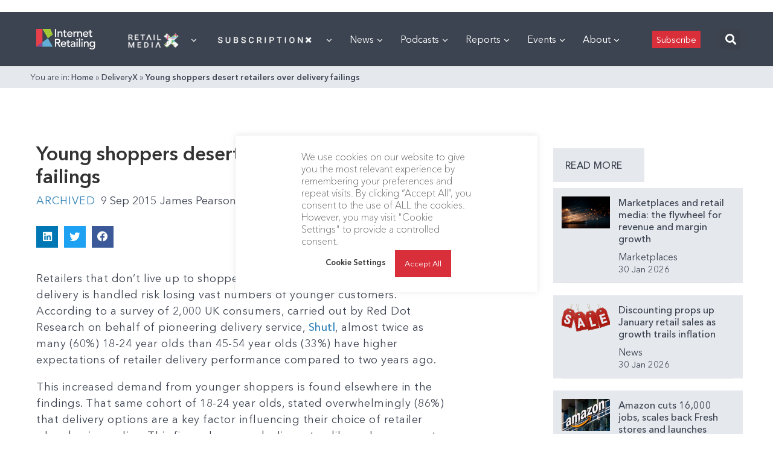

--- FILE ---
content_type: text/html; charset=utf-8
request_url: https://internetretailing.net/young-shoppers-desert-retailers-over-delivery-failings/
body_size: 72273
content:
<!doctype html>
<html lang="en">
<head>
	<meta charset="UTF-8">
	<meta name="viewport" content="width=device-width, user-scalable=no, initial-scale=1.0, maximum-scale=1.0, minimum-scale=1.0">
	<meta http-equiv="X-UA-Compatible" content="ie=edge">

    <link rel="preload" href="https://internetretailing.net/wp-content/themes/internet-retailing/static/fonts/AvenirNextCyr-Thin.woff" as="font" crossorigin>
    <link rel="preload" href="https://internetretailing.net/wp-content/themes/internet-retailing/static/fonts/AvenirNextCyr-Regular.woff" as="font" crossorigin>
    <link rel="preload" href="https://internetretailing.net/wp-content/themes/internet-retailing/static/fonts/AvenirNextCyr-Medium.woff" as="font" crossorigin>
    <link rel="preload" href="https://internetretailing.net/wp-content/themes/internet-retailing/static/fonts/AvenirNextCyr-Demi.woff" as="font" crossorigin>
    <link rel="preload" href="https://internetretailing.net/wp-content/themes/internet-retailing/static/fonts/AvenirNextCyr-Bold.woff" as="font" crossorigin>

    <style>
		@font-face {
			font-family: 'Avenir Next';
			font-style: normal;
			font-weight: 300;
			font-display: swap;
			src: url(https://internetretailing.net/wp-content/themes/internet-retailing/static/fonts/AvenirNextCyr-Thin.woff) format('woff');
			unicode-range: U+0000-00FF, U+0131, U+0152-0153, U+02BB-02BC, U+02C6, U+02DA, U+02DC, U+2000-206F, U+2074, U+20AC, U+2122, U+2191, U+2193, U+2212, U+2215, U+FEFF, U+FFFD;
		}
		@font-face {
			font-family: 'Avenir Next';
			font-style: normal;
			font-weight: 400;
			font-display: swap;
			src: url(https://internetretailing.net/wp-content/themes/internet-retailing/static/fonts/AvenirNextCyr-Regular.woff) format('woff');
			unicode-range: U+0000-00FF, U+0131, U+0152-0153, U+02BB-02BC, U+02C6, U+02DA, U+02DC, U+2000-206F, U+2074, U+20AC, U+2122, U+2191, U+2193, U+2212, U+2215, U+FEFF, U+FFFD;
		}
		@font-face {
			font-family: 'Avenir Next';
			font-style: normal;
			font-weight: 600;
			font-display: swap;
			src: url(https://internetretailing.net/wp-content/themes/internet-retailing/static/fonts/AvenirNextCyr-Medium.woff) format('woff');
			unicode-range: U+0000-00FF, U+0131, U+0152-0153, U+02BB-02BC, U+02C6, U+02DA, U+02DC, U+2000-206F, U+2074, U+20AC, U+2122, U+2191, U+2193, U+2212, U+2215, U+FEFF, U+FFFD;
		}
		@font-face {
			font-family: 'Avenir Next';
			font-style: normal;
			font-weight: 700;
			font-display: swap;
			src: url(https://internetretailing.net/wp-content/themes/internet-retailing/static/fonts/AvenirNextCyr-Demi.woff) format('woff');
			unicode-range: U+0000-00FF, U+0131, U+0152-0153, U+02BB-02BC, U+02C6, U+02DA, U+02DC, U+2000-206F, U+2074, U+20AC, U+2122, U+2191, U+2193, U+2212, U+2215, U+FEFF, U+FFFD;
		}
		@font-face {
			font-family: 'Avenir Next';
			font-style: normal;
			font-weight: 900;
			font-display: swap;
			src: url(https://internetretailing.net/wp-content/themes/internet-retailing/static/fonts/AvenirNextCyr-Bold.woff) format('woff');
			unicode-range: U+0000-00FF, U+0131, U+0152-0153, U+02BB-02BC, U+02C6, U+02DA, U+02DC, U+2000-206F, U+2074, U+20AC, U+2122, U+2191, U+2193, U+2212, U+2215, U+FEFF, U+FFFD;
		}
    </style>

	<meta name='robots' content='index, follow, max-image-preview:large, max-snippet:-1, max-video-preview:-1' />
	<style>img:is([sizes="auto" i], [sizes^="auto," i]) { contain-intrinsic-size: 3000px 1500px }</style>
	
	<!-- This site is optimized with the Yoast SEO plugin v21.6 - https://yoast.com/wordpress/plugins/seo/ -->
	<title>Young shoppers desert retailers over delivery failings - InternetRetailing</title>
	<meta property="og:locale" content="en_GB" />
	<meta property="og:type" content="article" />
	<meta property="og:title" content="Young shoppers desert retailers over delivery failings - InternetRetailing" />
	<meta property="og:description" content="Retailers that don&#8217;t live up to shoppers&#8217; expectations about the way delivery is handled risk losing vast numbers of younger customers. According to a survey of 2,000 UK consumers, carried out by Red Dot Research on behalf of pioneering delivery service, Shutl, almost twice as many (60%) 18-24 year olds than 45-54 year olds (33%) [&hellip;]" />
	<meta property="og:url" content="https://internetretailing.net/young-shoppers-desert-retailers-over-delivery-failings/" />
	<meta property="og:site_name" content="InternetRetailing" />
	<meta property="article:publisher" content="https://www.facebook.com/InternetRetailing-6733489270/" />
	<meta property="article:published_time" content="2015-09-08T23:00:00+00:00" />
	<meta name="author" content="James Pearson" />
	<meta name="twitter:card" content="summary_large_image" />
	<meta name="twitter:creator" content="@etail" />
	<meta name="twitter:site" content="@etail" />
	<meta name="twitter:label1" content="Written by" />
	<meta name="twitter:data1" content="James Pearson" />
	<meta name="twitter:label2" content="Estimated reading time" />
	<meta name="twitter:data2" content="2 minutes" />
	<script type="application/ld+json" class="yoast-schema-graph">{"@context":"https://schema.org","@graph":[{"@type":"Article","@id":"https://internetretailing.net/young-shoppers-desert-retailers-over-delivery-failings/#article","isPartOf":{"@id":"https://internetretailing.net/young-shoppers-desert-retailers-over-delivery-failings/"},"author":{"name":"James Pearson","@id":"https://internetretailing.net/#/schema/person/1c99fceea4e9c833263235114f387082"},"headline":"Young shoppers desert retailers over delivery failings","datePublished":"2015-09-08T23:00:00+00:00","dateModified":"2015-09-08T23:00:00+00:00","mainEntityOfPage":{"@id":"https://internetretailing.net/young-shoppers-desert-retailers-over-delivery-failings/"},"wordCount":434,"publisher":{"@id":"https://internetretailing.net/#organization"},"articleSection":["Archived"],"inLanguage":"en-GB"},{"@type":"WebPage","@id":"https://internetretailing.net/young-shoppers-desert-retailers-over-delivery-failings/","url":"https://internetretailing.net/young-shoppers-desert-retailers-over-delivery-failings/","name":"Young shoppers desert retailers over delivery failings - InternetRetailing","isPartOf":{"@id":"https://internetretailing.net/#website"},"datePublished":"2015-09-08T23:00:00+00:00","dateModified":"2015-09-08T23:00:00+00:00","breadcrumb":{"@id":"https://internetretailing.net/young-shoppers-desert-retailers-over-delivery-failings/#breadcrumb"},"inLanguage":"en-GB","potentialAction":[{"@type":"ReadAction","target":["https://internetretailing.net/young-shoppers-desert-retailers-over-delivery-failings/"]}]},{"@type":"BreadcrumbList","@id":"https://internetretailing.net/young-shoppers-desert-retailers-over-delivery-failings/#breadcrumb","itemListElement":[{"@type":"ListItem","position":1,"name":"Home","item":"https://internetretailing.net/"},{"@type":"ListItem","position":2,"name":"DeliveryX","item":"https://internetretailing.net/category/deliveryx/"},{"@type":"ListItem","position":3,"name":"Young shoppers desert retailers over delivery failings"}]},{"@type":"WebSite","@id":"https://internetretailing.net/#website","url":"https://internetretailing.net/","name":"InternetRetailing - research, analysis and insight on the top retailers, brands and D2C players","description":"portal and research source for European ecommerce and multichannel retail","publisher":{"@id":"https://internetretailing.net/#organization"},"potentialAction":[{"@type":"SearchAction","target":{"@type":"EntryPoint","urlTemplate":"https://internetretailing.net/?s={search_term_string}"},"query-input":"required name=search_term_string"}],"inLanguage":"en-GB"},{"@type":"Organization","@id":"https://internetretailing.net/#organization","name":"InternetRetailing","url":"https://internetretailing.net/","logo":{"@type":"ImageObject","inLanguage":"en-GB","@id":"https://internetretailing.net/#/schema/logo/image/","url":"https://internetretailing.net/wp-content/uploads/2022/02/17IRsubFooterIRLogo.png","contentUrl":"https://internetretailing.net/wp-content/uploads/2022/02/17IRsubFooterIRLogo.png","width":129,"height":55,"caption":"InternetRetailing"},"image":{"@id":"https://internetretailing.net/#/schema/logo/image/"},"sameAs":["https://www.facebook.com/InternetRetailing-6733489270/","https://twitter.com/etail","https://www.linkedin.com/company/internet-retailing/mycompany/"]},{"@type":"Person","@id":"https://internetretailing.net/#/schema/person/1c99fceea4e9c833263235114f387082","name":"James Pearson","image":{"@type":"ImageObject","inLanguage":"en-GB","@id":"https://internetretailing.net/#/schema/person/image/","url":"https://secure.gravatar.com/avatar/05b4d521270e6689d364c0250e6b240e?s=96&d=mm&r=g","contentUrl":"https://secure.gravatar.com/avatar/05b4d521270e6689d364c0250e6b240e?s=96&d=mm&r=g","caption":"James Pearson"},"url":"https://internetretailing.net/author/james-pearson/"}]}</script>
	<!-- / Yoast SEO plugin. -->


<link rel='dns-prefetch' href='//js.surecart.com' />
<link rel='stylesheet' id='dce-dynamic-visibility-style-css' href='https://internetretailing.net/wp-content/plugins/dynamic-visibility-for-elementor/assets/css/dynamic-visibility.css?ver=5.0.16' type='text/css' media='all' />
<link rel='stylesheet' id='wp-block-library-css' href='https://internetretailing.net/wp-includes/css/dist/block-library/style.min.css?ver=6.7.4' type='text/css' media='all' />
<link rel='stylesheet' id='surecart-themes-default-css' href='https://internetretailing.net/wp-content/plugins/surecart/dist/components/surecart/surecart.css?ver=1744215834' type='text/css' media='all' />
<style id='surecart-themes-default-inline-css' type='text/css'>
@-webkit-keyframes sheen{0%{background-position:200% 0}to{background-position:-200% 0}}@keyframes sheen{0%{background-position:200% 0}to{background-position:-200% 0}}sc-form{display:block}sc-form>:not(:last-child){margin-bottom:var(--sc-form-row-spacing,.75em)}sc-form>:not(:last-child).wp-block-spacer{margin-bottom:0}sc-customer-email:not(.hydrated),sc-customer-email:not(:defined),sc-customer-name:not(.hydrated),sc-customer-name:not(:defined),sc-input:not(.hydrated),sc-input:not(:defined){-webkit-animation:sheen 3s ease-in-out infinite;animation:sheen 3s ease-in-out infinite;background:-webkit-gradient(linear,right top,left top,from(rgba(75,85,99,.2)),color-stop(rgba(75,85,99,.1)),color-stop(rgba(75,85,99,.1)),to(rgba(75,85,99,.2)));background:-o-linear-gradient(right,rgba(75,85,99,.2),rgba(75,85,99,.1),rgba(75,85,99,.1),rgba(75,85,99,.2));background:linear-gradient(270deg,rgba(75,85,99,.2),rgba(75,85,99,.1),rgba(75,85,99,.1),rgba(75,85,99,.2));background-size:400% 100%;border-radius:var(--sc-input-border-radius-medium);display:block;height:var(--sc-input-height-medium)}sc-button:not(.hydrated),sc-button:not(:defined),sc-order-submit:not(.hydrated),sc-order-submit:not(:defined){-webkit-animation:sheen 3s ease-in-out infinite;animation:sheen 3s ease-in-out infinite;background:-webkit-gradient(linear,right top,left top,from(rgba(75,85,99,.2)),color-stop(rgba(75,85,99,.1)),color-stop(rgba(75,85,99,.1)),to(rgba(75,85,99,.2)));background:-o-linear-gradient(right,rgba(75,85,99,.2),rgba(75,85,99,.1),rgba(75,85,99,.1),rgba(75,85,99,.2));background:linear-gradient(270deg,rgba(75,85,99,.2),rgba(75,85,99,.1),rgba(75,85,99,.1),rgba(75,85,99,.2));background-size:400% 100%;border-radius:var(--sc-input-border-radius-medium);color:transparent;display:block;height:var(--sc-input-height-large);text-align:center;width:auto}sc-order-summary:not(.hydrated),sc-order-summary:not(:defined){-webkit-animation:sheen 3s ease-in-out infinite;animation:sheen 3s ease-in-out infinite;background:-webkit-gradient(linear,right top,left top,from(rgba(75,85,99,.2)),color-stop(rgba(75,85,99,.1)),color-stop(rgba(75,85,99,.1)),to(rgba(75,85,99,.2)));background:-o-linear-gradient(right,rgba(75,85,99,.2),rgba(75,85,99,.1),rgba(75,85,99,.1),rgba(75,85,99,.2));background:linear-gradient(270deg,rgba(75,85,99,.2),rgba(75,85,99,.1),rgba(75,85,99,.1),rgba(75,85,99,.2));background-size:400% 100%;border-radius:var(--sc-input-border-radius-medium);color:transparent;display:block;height:var(--sc-input-height-large);text-align:center;width:auto}sc-tab-group:not(.hydrated),sc-tab-group:not(:defined),sc-tab:not(.hydrated),sc-tab:not(:defined){visibility:hidden}sc-column:not(.hydrated),sc-column:not(:defined){opacity:0;visibility:hidden}sc-columns{-webkit-box-align:initial!important;-ms-flex-align:initial!important;align-items:normal!important;-webkit-box-sizing:border-box;box-sizing:border-box;display:-webkit-box;display:-ms-flexbox;display:flex;-ms-flex-wrap:wrap!important;flex-wrap:wrap!important;gap:var(--sc-column-spacing,var(--sc-spacing-xxxx-large));margin-left:auto;margin-right:auto;width:100%}@media(min-width:782px){sc-columns{-ms-flex-wrap:nowrap!important;flex-wrap:nowrap!important}}sc-columns.are-vertically-aligned-top{-webkit-box-align:start;-ms-flex-align:start;align-items:flex-start}sc-columns.are-vertically-aligned-center{-webkit-box-align:center;-ms-flex-align:center;align-items:center}sc-columns.are-vertically-aligned-bottom{-webkit-box-align:end;-ms-flex-align:end;align-items:flex-end}@media(max-width:781px){sc-columns:not(.is-not-stacked-on-mobile).is-full-height>sc-column{padding:30px!important}sc-columns:not(.is-not-stacked-on-mobile)>sc-column{-ms-flex-preferred-size:100%!important;flex-basis:100%!important}}@media(min-width:782px){sc-columns:not(.is-not-stacked-on-mobile)>sc-column{-ms-flex-preferred-size:0;-webkit-box-flex:1;-ms-flex-positive:1;flex-basis:0;flex-grow:1}sc-columns:not(.is-not-stacked-on-mobile)>sc-column[style*=flex-basis]{-webkit-box-flex:0;-ms-flex-positive:0;flex-grow:0}}sc-columns.is-not-stacked-on-mobile{-ms-flex-wrap:nowrap!important;flex-wrap:nowrap!important}sc-columns.is-not-stacked-on-mobile>sc-column{-ms-flex-preferred-size:0;-webkit-box-flex:1;-ms-flex-positive:1;flex-basis:0;flex-grow:1}sc-columns.is-not-stacked-on-mobile>sc-column[style*=flex-basis]{-webkit-box-flex:0;-ms-flex-positive:0;flex-grow:0}sc-column{-webkit-box-flex:1;-ms-flex-positive:1;display:block;flex-grow:1;min-width:0;overflow-wrap:break-word;word-break:break-word}sc-column.is-vertically-aligned-top{-ms-flex-item-align:start;align-self:flex-start}sc-column.is-vertically-aligned-center{-ms-flex-item-align:center;-ms-grid-row-align:center;align-self:center}sc-column.is-vertically-aligned-bottom{-ms-flex-item-align:end;align-self:flex-end}sc-column.is-vertically-aligned-bottom,sc-column.is-vertically-aligned-center,sc-column.is-vertically-aligned-top{width:100%}@media(min-width:782px){sc-column.is-sticky{-ms-flex-item-align:start;align-self:flex-start;position:sticky!important;top:0}}sc-column>:not(.wp-block-spacer):not(:last-child):not(.is-empty):not(style){margin-bottom:var(--sc-form-row-spacing,.75em)}sc-column>:not(.wp-block-spacer):not(:last-child):not(.is-empty):not(style):not(.is-layout-flex){display:block}.hydrated{visibility:inherit}
:root {--sc-color-primary-500: #0cad99;--sc-focus-ring-color-primary: #0cad99;--sc-input-border-color-focus: #0cad99;--sc-color-gray-900: #000;--sc-color-primary-text: #ffffff;}
@-webkit-keyframes sheen{0%{background-position:200% 0}to{background-position:-200% 0}}@keyframes sheen{0%{background-position:200% 0}to{background-position:-200% 0}}sc-form{display:block}sc-form>:not(:last-child){margin-bottom:var(--sc-form-row-spacing,.75em)}sc-form>:not(:last-child).wp-block-spacer{margin-bottom:0}sc-customer-email:not(.hydrated),sc-customer-email:not(:defined),sc-customer-name:not(.hydrated),sc-customer-name:not(:defined),sc-input:not(.hydrated),sc-input:not(:defined){-webkit-animation:sheen 3s ease-in-out infinite;animation:sheen 3s ease-in-out infinite;background:-webkit-gradient(linear,right top,left top,from(rgba(75,85,99,.2)),color-stop(rgba(75,85,99,.1)),color-stop(rgba(75,85,99,.1)),to(rgba(75,85,99,.2)));background:-o-linear-gradient(right,rgba(75,85,99,.2),rgba(75,85,99,.1),rgba(75,85,99,.1),rgba(75,85,99,.2));background:linear-gradient(270deg,rgba(75,85,99,.2),rgba(75,85,99,.1),rgba(75,85,99,.1),rgba(75,85,99,.2));background-size:400% 100%;border-radius:var(--sc-input-border-radius-medium);display:block;height:var(--sc-input-height-medium)}sc-button:not(.hydrated),sc-button:not(:defined),sc-order-submit:not(.hydrated),sc-order-submit:not(:defined){-webkit-animation:sheen 3s ease-in-out infinite;animation:sheen 3s ease-in-out infinite;background:-webkit-gradient(linear,right top,left top,from(rgba(75,85,99,.2)),color-stop(rgba(75,85,99,.1)),color-stop(rgba(75,85,99,.1)),to(rgba(75,85,99,.2)));background:-o-linear-gradient(right,rgba(75,85,99,.2),rgba(75,85,99,.1),rgba(75,85,99,.1),rgba(75,85,99,.2));background:linear-gradient(270deg,rgba(75,85,99,.2),rgba(75,85,99,.1),rgba(75,85,99,.1),rgba(75,85,99,.2));background-size:400% 100%;border-radius:var(--sc-input-border-radius-medium);color:transparent;display:block;height:var(--sc-input-height-large);text-align:center;width:auto}sc-order-summary:not(.hydrated),sc-order-summary:not(:defined){-webkit-animation:sheen 3s ease-in-out infinite;animation:sheen 3s ease-in-out infinite;background:-webkit-gradient(linear,right top,left top,from(rgba(75,85,99,.2)),color-stop(rgba(75,85,99,.1)),color-stop(rgba(75,85,99,.1)),to(rgba(75,85,99,.2)));background:-o-linear-gradient(right,rgba(75,85,99,.2),rgba(75,85,99,.1),rgba(75,85,99,.1),rgba(75,85,99,.2));background:linear-gradient(270deg,rgba(75,85,99,.2),rgba(75,85,99,.1),rgba(75,85,99,.1),rgba(75,85,99,.2));background-size:400% 100%;border-radius:var(--sc-input-border-radius-medium);color:transparent;display:block;height:var(--sc-input-height-large);text-align:center;width:auto}sc-tab-group:not(.hydrated),sc-tab-group:not(:defined),sc-tab:not(.hydrated),sc-tab:not(:defined){visibility:hidden}sc-column:not(.hydrated),sc-column:not(:defined){opacity:0;visibility:hidden}sc-columns{-webkit-box-align:initial!important;-ms-flex-align:initial!important;align-items:normal!important;-webkit-box-sizing:border-box;box-sizing:border-box;display:-webkit-box;display:-ms-flexbox;display:flex;-ms-flex-wrap:wrap!important;flex-wrap:wrap!important;gap:var(--sc-column-spacing,var(--sc-spacing-xxxx-large));margin-left:auto;margin-right:auto;width:100%}@media(min-width:782px){sc-columns{-ms-flex-wrap:nowrap!important;flex-wrap:nowrap!important}}sc-columns.are-vertically-aligned-top{-webkit-box-align:start;-ms-flex-align:start;align-items:flex-start}sc-columns.are-vertically-aligned-center{-webkit-box-align:center;-ms-flex-align:center;align-items:center}sc-columns.are-vertically-aligned-bottom{-webkit-box-align:end;-ms-flex-align:end;align-items:flex-end}@media(max-width:781px){sc-columns:not(.is-not-stacked-on-mobile).is-full-height>sc-column{padding:30px!important}sc-columns:not(.is-not-stacked-on-mobile)>sc-column{-ms-flex-preferred-size:100%!important;flex-basis:100%!important}}@media(min-width:782px){sc-columns:not(.is-not-stacked-on-mobile)>sc-column{-ms-flex-preferred-size:0;-webkit-box-flex:1;-ms-flex-positive:1;flex-basis:0;flex-grow:1}sc-columns:not(.is-not-stacked-on-mobile)>sc-column[style*=flex-basis]{-webkit-box-flex:0;-ms-flex-positive:0;flex-grow:0}}sc-columns.is-not-stacked-on-mobile{-ms-flex-wrap:nowrap!important;flex-wrap:nowrap!important}sc-columns.is-not-stacked-on-mobile>sc-column{-ms-flex-preferred-size:0;-webkit-box-flex:1;-ms-flex-positive:1;flex-basis:0;flex-grow:1}sc-columns.is-not-stacked-on-mobile>sc-column[style*=flex-basis]{-webkit-box-flex:0;-ms-flex-positive:0;flex-grow:0}sc-column{-webkit-box-flex:1;-ms-flex-positive:1;display:block;flex-grow:1;min-width:0;overflow-wrap:break-word;word-break:break-word}sc-column.is-vertically-aligned-top{-ms-flex-item-align:start;align-self:flex-start}sc-column.is-vertically-aligned-center{-ms-flex-item-align:center;-ms-grid-row-align:center;align-self:center}sc-column.is-vertically-aligned-bottom{-ms-flex-item-align:end;align-self:flex-end}sc-column.is-vertically-aligned-bottom,sc-column.is-vertically-aligned-center,sc-column.is-vertically-aligned-top{width:100%}@media(min-width:782px){sc-column.is-sticky{-ms-flex-item-align:start;align-self:flex-start;position:sticky!important;top:0}}sc-column>:not(.wp-block-spacer):not(:last-child):not(.is-empty):not(style){margin-bottom:var(--sc-form-row-spacing,.75em)}sc-column>:not(.wp-block-spacer):not(:last-child):not(.is-empty):not(style):not(.is-layout-flex){display:block}.hydrated{visibility:inherit}
:root {--sc-color-primary-500: #0cad99;--sc-focus-ring-color-primary: #0cad99;--sc-input-border-color-focus: #0cad99;--sc-color-gray-900: #000;--sc-color-primary-text: #ffffff;}
</style>
<style id='surecart-collapsible-row-style-inline-css' type='text/css'>
sc-toggle.sc-collapsible-row {
  --sc-toggle-header-padding: var(--sc-toggle-padding) 0;
  --sc-toggle-content-padding: 0;
  --sc-toggle-background-color: transparent;
  width: 100%;
  border-top: solid var(--sc-input-border-width) var(--sc-input-border-color);
}
.wp-block-surecart-collapsible-row {
  margin-bottom: 0 !important;
}
sc-toggle.sc-collapsible-row::part(body) {
  border-top: 0;
}

</style>
<style id='surecart-columns-style-inline-css' type='text/css'>
.wp-block-surecart-columns {
	width: 100%;
	display: flex;
	box-sizing: border-box;
	gap: var(--sc-column-spacing, var(--sc-spacing-xxxx-large));
	margin-left: auto;
	margin-right: auto;
	flex-wrap: wrap !important;
	align-items: initial !important;
}
.wp-block-surecart-columns.are-vertically-aligned-top {
	align-items: flex-start;
}
.wp-block-surecart-columns.are-vertically-aligned-center {
	align-items: center;
}
.wp-block-surecart-columns.are-vertically-aligned-bottom {
	align-items: flex-end;
}
.wp-block-surecart-columns:not(.is-not-stacked-on-mobile)
	> .wp-block-surecart-column {
	max-width: none;
}
@media (max-width: 781px) {
	.wp-block-surecart-columns:not(.is-not-stacked-on-mobile)
		> .wp-block-surecart-column {
		flex-basis: 100% !important;
	}
	.wp-block-surecart-columns.is-reversed-on-mobile {
		flex-direction: column-reverse;
	}
	.wp-block-surecart-columns:not(.is-not-stacked-on-mobile).is-full-height
		> .wp-block-surecart-column {
		padding: 30px !important;
	}
}
@media (min-width: 782px) {
	.wp-block-surecart-columns {
		flex-wrap: nowrap !important;
	}
	.wp-block-surecart-columns.is-full-height {
		min-height: 100vh !important;
	}
	.wp-block-surecart-columns:not(.is-not-stacked-on-mobile)
		> .wp-block-surecart-column {
		flex-basis: 0;
		flex-grow: 1;
	}
	.wp-block-surecart-columns:not(.is-not-stacked-on-mobile)
		> .wp-block-surecart-column[style*='flex-basis'] {
		flex-grow: 0;
	}
	.wp-block-surecart-column.is-sticky {
		position: sticky !important;
		align-self: flex-start;
		top: 0;
	}
	.wp-block-surecart-column.is-layout-constrained
		> :where(:not(.alignleft):not(.alignright):not(.alignfull)) {
		max-width: var(--sc-column-content-width) !important;
	}
	.wp-block-surecart-column.is-layout-constrained.is-horizontally-aligned-right
		> :where(:not(.alignleft):not(.alignright):not(.alignfull)) {
		margin-left: auto !important;
		margin-right: 0 !important;
	}
	.wp-block-surecart-column.is-layout-constrained.is-horizontally-aligned-left
		> :where(:not(.alignleft):not(.alignright):not(.alignfull)) {
		margin-right: auto !important;
		margin-left: 0 !important;
	}
}
.wp-block-surecart-columns.is-not-stacked-on-mobile {
	flex-wrap: nowrap !important;
}
.wp-block-surecart-columns.is-not-stacked-on-mobile
	> .wp-block-surecart-column {
	flex-basis: 0;
	flex-grow: 1;
}
.wp-block-surecart-columns.is-not-stacked-on-mobile
	> .wp-block-surecart-column[style*='flex-basis'] {
	flex-grow: 0;
}
:where(.wp-block-surecart-columns.has-background) {
	padding: 0 !important;
}
.wp-block-surecart-column {
	flex-grow: 1;
	min-width: 0;
	overflow-wrap: break-word;
	word-break: break-word;
}
.wp-block-surecart-column.is-vertically-aligned-top {
	align-self: flex-start;
}
.wp-block-surecart-column.is-vertically-aligned-center {
	align-self: center;
}
.wp-block-surecart-column.is-vertically-aligned-bottom {
	align-self: flex-end;
}
.wp-block-surecart-column.is-vertically-aligned-bottom,
.wp-block-surecart-column.is-vertically-aligned-center,
.wp-block-surecart-column.is-vertically-aligned-top {
	width: 100%;
}
.wp-block-surecart-column
	> :not(.wp-block-spacer):not(:last-child):not(.is-empty):not(style) {
	margin-bottom: var(--sc-form-row-spacing, 0.75em);
}

</style>
<style id='surecart-product-donation-style-inline-css' type='text/css'>
.wp-block-surecart-product-donation > *:not(:last-child) {
  margin-bottom: var(--sc-form-row-spacing, 0.75em);
}

</style>
<style id='surecart-product-donation-amounts-style-inline-css' type='text/css'>
sc-product-donation-custom-amount {
  --sc-choice-padding-top: 0.5em;
  --sc-choice-padding-bottom: 0.5em;
  --sc-choice-padding-left: 0.5em;
  --sc-choice-padding-right: 0.5em;
}

</style>
<style id='surecart-product-donation-amount-style-inline-css' type='text/css'>
sc-product-donation-choices sc-choice-container::part(base) {
	display: flex;
	align-items: center;
	justify-content: center;
}
sc-product-donation-choices sc-choice-container::part(content) {
	width: 100%;
	text-align: center;
}
.wp-block-surecart-product-donation-amount,
.wp-block-surecart-product-donation-amount > sc-choice-container {
	width: 100%;
	display: flex;
}
sc-product-donation-choices .block-list-appender.wp-block {
	width: 100%;
	display: flex;
	position: relative;
}
sc-product-donation-choices .block-list-appender.wp-block > .block-editor-inserter {
	width: 100%;
}

sc-product-donation-custom-amount sc-choice-container sc-form sc-price-input sc-button {
	margin: 5px;
}

sc-product-donation-custom-amount sc-choice-container sc-form sc-price-input::part(base) {
	height: auto;
}

sc-product-donation-custom-amount sc-choice-container sc-form sc-price-input:part(suffix) {
	--sc-input-spacing-medium: 5px;
}
sc-product-donation-amount-choice {
	width: 100%;
	text-align: center;
}

/** Prevent flash of unstyled content */
sc-product-donation-amount-choice {
  visibility: hidden;
}

</style>
<style id='surecart-product-price-style-inline-css' type='text/css'>
sc-product-price:not(.hydrated) {
	display: block;
	contain: strict;
	content-visibility: hidden;
	contain-intrinsic-height: 45px;
  background: linear-gradient(
		270deg,
		rgba(75, 85, 99, 0.2),
		rgba(75, 85, 99, 0.1),
		rgba(75, 85, 99, 0.1),
		rgba(75, 85, 99, 0.2)
	);
	background-size: 400% 100%;
	background-size: 400% 100%;
	animation: sheen 3s ease-in-out infinite;
}

</style>
<style id='surecart-product-price-choices-style-inline-css' type='text/css'>
sc-product-price-choices:not(.hydrated) {
	/** This is where the intrinsic sizing is set. Once hydrated, the component authors CSS can take over.  **/
	display: block;
	contain: strict;
	content-visibility: hidden;
	contain-intrinsic-height: 100px;
  background: linear-gradient(
		270deg,
		rgba(75, 85, 99, 0.2),
		rgba(75, 85, 99, 0.1),
		rgba(75, 85, 99, 0.1),
		rgba(75, 85, 99, 0.2)
	);
	background-size: 400% 100%;
	background-size: 400% 100%;
	animation: sheen 3s ease-in-out infinite;
}

</style>
<style id='surecart-product-media-style-inline-css' type='text/css'>
.wp-block-surecart-product-media img {
	height: auto;
	max-width: 100%;
}

</style>
<style id='surecart-product-quantity-style-inline-css' type='text/css'>
sc-product-quantity:not(.hydrated) {
	display: block;
	contain: strict;
	content-visibility: hidden;
	contain-intrinsic-height: 65px;
  background: linear-gradient(
		270deg,
		rgba(75, 85, 99, 0.2),
		rgba(75, 85, 99, 0.1),
		rgba(75, 85, 99, 0.1),
		rgba(75, 85, 99, 0.2)
	);
	background-size: 400% 100%;
	background-size: 400% 100%;
	animation: sheen 3s ease-in-out infinite;
}

</style>
<link rel='stylesheet' id='surecart-product-buy-button-style-css' href='https://internetretailing.net/wp-content/plugins/surecart/packages/blocks/Blocks/Product/BuyButton/style.css?ver=6.7.4' type='text/css' media='all' />
<style id='surecart-product-buy-buttons-style-inline-css' type='text/css'>

.wp-block-buttons.is-vertical {
	 flex-direction: column;
}
 .wp-block-buttons.is-vertical > .wp-block-button:last-child {
	 margin-bottom: 0;
}
 .wp-block-buttons > .wp-block-button {
	 display: inline-block;
	 margin: 0;
}
 .wp-block-buttons.is-content-justification-left {
	 justify-content: flex-start;
}
 .wp-block-buttons.is-content-justification-left.is-vertical {
	 align-items: flex-start;
}
 .wp-block-buttons.is-content-justification-center {
	 justify-content: center;
}
 .wp-block-buttons.is-content-justification-center.is-vertical {
	 align-items: center;
}
 .wp-block-buttons.is-content-justification-right {
	 justify-content: flex-end;
}
 .wp-block-buttons.is-content-justification-right.is-vertical {
	 align-items: flex-end;
}
 .wp-block-buttons.is-content-justification-space-between {
	 justify-content: space-between;
}
 .wp-block-buttons.aligncenter {
	 text-align: center;
}
 .wp-block-buttons self:not(.is-content-justification-space-between, .is-content-justification-right, .is-content-justification-left, .is-content-justification-center).wp-block-button.aligncenter {
	/* stylelint-enable indentation */
	 margin-left: auto;
	 margin-right: auto;
	 width: 100%;
}
 .wp-block-buttons[style*='text-decoration'] .wp-block-button, .wp-block-buttons[style*='text-decoration'] .wp-block-button__link {
	 text-decoration: inherit;
}
 .wp-block-buttons.has-custom-font-size .wp-block-button__link {
	 font-size: inherit;
}
 .wp-block-button.aligncenter {
	 text-align: center;
}

</style>
<style id='surecart-product-collection-badges-style-inline-css' type='text/css'>
.wp-block-surecart-product-collection-badges.is-layout-flex {
	gap: 3px;
}

.sc-product-collection-badge {
	display: inline-flex;
	align-items: center;
	border: none;
	line-height: 1;
	white-space: nowrap;
	user-select: none;
	cursor: pointer;
	font-weight: var(--sc-font-weight-bold);
	font-size: var(--sc-font-size-small);
	font-style: normal;
	border-radius: var(--sc-input-border-radius-medium);
	padding: var(--sc-spacing-x-small);
	line-height: 0.8;
	background-color: var(
		--sc-tag-default-background-color,
		var(--sc-color-gray-100)
	);
	color: var(--sc-tag-default-color, var(--sc-color-gray-700));
	border-style: solid;
	border-color: transparent;
	text-decoration: none;
}

.sc-product-collection-badge:hover,
.sc-product-collection-badge:active,
.sc-product-collection-badge:visited {
	color: var(--sc-tag-default-color, var(--sc-color-gray-700));
	text-decoration: none;
}

</style>
<style id='surecart-product-collection-image-style-inline-css' type='text/css'>
.wp-block-surecart-product-collection-image,
.wp-block-surecart-product-collection-image img {
	height: auto;
	max-width: 100%;
}

</style>
<style id='surecart-upsell-countdown-timer-style-inline-css' type='text/css'>
.sc-countdown-timer {
	display: flex;
	justify-content: center;
}
.sc-countdown-timer.aligncenter {
	text-align: center;
}
.sc-countdown-timer.alignright {
	/*rtl:ignore*/
	text-align: right;
}
:where(.sc-countdown-timer) {
	box-shadow: none;
	text-decoration: none;
	border-radius: 9999px;
	padding: calc(0.667em + 2px) calc(1.333em + 2px);
}
.sc-countdown-timer.has-custom-width {
	max-width: none;
	width: 100%;
}
.sc-countdown-timer__width-100 .sc-upsell-countdown-timer {
	width: 100%;
	flex-basis: 100%;
}
.sc-countdown-timer__width-25 .sc-upsell-countdown-timer{
	width: 25% !important;
}
.sc-countdown-timer__width-50 .sc-upsell-countdown-timer{
	width: 50% !important;
}
.sc-countdown-timer__width-75 .sc-upsell-countdown-timer{
	width: 75% !important;
}
.sc-countdown-timer.is-style-squared {
	border-radius: 0;
}
.sc-countdown-timer.no-border-radius {
	border-radius: 0 !important;
}
.sc-countdown-timer.is-style-outline > .sc-countdown-timer,
.sc-countdown-timer.is-style-outline {
	border: 2px solid currentColor;
	padding: 0.667em 1.333em;
}
.sc-countdown-timer.is-style-outline > .sc-countdown-timer:not(.has-text-color),
.sc-countdown-timer.is-style-outline:not(.has-text-color) {
	color: currentColor;
}
.sc-countdown-timer.is-style-outline > .sc-countdown-timer:not(.has-background),
.sc-countdown-timer.is-style-outline:not(.has-background) {
	background-color: transparent;
	background-image: none;
}
.sc-countdown-timer:where(.has-border-color) {
	border-width: initial;
}
.sc-countdown-timer:where([style*='border-top-color']) {
	border-top-width: initial;
}
.sc-countdown-timer:where([style*='border-right-color']) {
	border-right-width: initial;
}
.sc-countdown-timer:where([style*='border-bottom-color']) {
	border-bottom-width: initial;
}
.sc-countdown-timer:where([style*='border-left-color']) {
	border-left-width: initial;
}
.sc-countdown-timer:where([style*='border-style']) {
	border-width: initial;
}
.sc-countdown-timer:where([style*='border-top-style']) {
	border-top-width: initial;
}
.sc-countdown-timer:where([style*='border-right-style']) {
	border-right-width: initial;
}
.sc-countdown-timer:where([style*='border-bottom-style']) {
	border-bottom-width: initial;
}
.sc-countdown-timer:where([style*='border-left-style']) {
	border-left-width: initial;
}

</style>
<style id='surecart-upsell-submit-style-inline-css' type='text/css'>
.sc-block-button__link {
  cursor: pointer;
  display: inline-block;
  text-align: center;
  word-break: break-word;
  box-sizing: border-box !important;
  width: 100%;
}
.sc-block-button__link.aligncenter {
  text-align: center;
}
.sc-block-button__link.alignright {
 /*rtl:ignore*/
  text-align: right;
}
:where(.sc-block-button__link) {
  box-shadow: none;
  text-decoration: none;
  border-radius: 9999px;
  padding: calc(0.667em + 2px) calc(1.333em + 2px);
}
.sc-block-button[style*="text-decoration"] .sc-block-button__link {
  text-decoration: inherit;
}
.sc-block-buttons > .sc-block-button.has-custom-width {
  max-width: none;
}
.sc-block-button.has-custom-width .sc-block-button__link {
  width: 100%;
}
.sc-block-buttons > .sc-block-button.has-custom-font-size .sc-block-button__link {
  font-size: inherit;
}

.sc-block-buttons > .sc-block-button.has-custom-width {
  width: 100%;
}

.sc-block-button {
  display: inline-block
}

.sc-block-buttons > .sc-block-button.sc-block-button__width-25,
.sc-block-button.sc-block-button__width-25 {
  width: calc(25% - (var(--wp--style--block-gap, 0.5em) * 0.75));
}

.sc-block-buttons > .sc-block-button.sc-block-button__width-50,
.sc-block-button.sc-block-button__width-50 {
  width: calc(50% - (var(--wp--style--block-gap, 0.5em) * 0.5));
}

.sc-block-buttons > .sc-block-button.sc-block-button__width-75,
.sc-block-button.sc-block-button__width-75 {
  width: calc(75% - (var(--wp--style--block-gap, 0.5em) * 0.25));
}

.sc-block-buttons > .sc-block-button.sc-block-button__width-100,
.sc-block-button.sc-block-button__width-100 {
  width: 100%;
  flex-basis: 100%;
}
.sc-block-buttons.is-vertical > .sc-block-button.sc-block-button__width-25 {
  width: 25%;
}
.sc-block-buttons.is-vertical > .sc-block-button.sc-block-button__width-50 {
  width: 50%;
}
.sc-block-buttons.is-vertical > .sc-block-button.sc-block-button__width-75 {
  width: 75%;
}
.sc-block-button.is-style-squared, .sc-block-button__link.sc-block-button.is-style-squared {
  border-radius: 0;
}
.sc-block-button.no-border-radius, .sc-block-button__link.no-border-radius {
  border-radius: 0 !important;
}
.sc-block-button.is-style-outline > .sc-block-button__link, .sc-block-button .sc-block-button__link.is-style-outline {
  border: 2px solid currentColor;
  padding: 0.667em 1.333em;
}
.sc-block-button.is-style-outline > .sc-block-button__link:not(.has-text-color), .sc-block-button .sc-block-button__link.is-style-outline:not(.has-text-color) {
  color: currentColor;
}
.sc-block-button.is-style-outline > .sc-block-button__link:not(.has-background), .sc-block-button .sc-block-button__link.is-style-outline:not(.has-background) {
  background-color: transparent;
  background-image: none;
}
.sc-block-button .sc-block-button__link:where(.has-border-color) {
  border-width: initial;
}
.sc-block-button .sc-block-button__link:where([style*="border-top-color"]) {
  border-top-width: initial;
}
.sc-block-button .sc-block-button__link:where([style*="border-right-color"]) {
  border-right-width: initial;
}
.sc-block-button .sc-block-button__link:where([style*="border-bottom-color"]) {
  border-bottom-width: initial;
}
.sc-block-button .sc-block-button__link:where([style*="border-left-color"]) {
  border-left-width: initial;
}
.sc-block-button .sc-block-button__link:where([style*="border-style"]) {
  border-width: initial;
}
.sc-block-button .sc-block-button__link:where([style*="border-top-style"]) {
  border-top-width: initial;
}
.sc-block-button .sc-block-button__link:where([style*="border-right-style"]) {
  border-right-width: initial;
}
.sc-block-button .sc-block-button__link:where([style*="border-bottom-style"]) {
  border-bottom-width: initial;
}
.sc-block-button .sc-block-button__link:where([style*="border-left-style"]) {
  border-left-width: initial;
}

</style>
<style id='surecart-upsell-no-thanks-style-inline-css' type='text/css'>
.sc-block-button__link {
	cursor: pointer;
	display: inline-block;
	text-align: center;
	word-break: break-word;
	box-sizing: border-box !important;
	width: 100%;
}
.sc-block-button__link.aligncenter {
	text-align: center;
}
.sc-block-button__link.alignright {
	/*rtl:ignore*/
	text-align: right;
}
:where(.sc-block-button__link) {
	box-shadow: none;
	text-decoration: none;
	border-radius: 9999px;
	padding: calc(0.667em + 2px) calc(1.333em + 2px);
}
.sc-block-button[style*='text-decoration'] .sc-block-button__link {
	text-decoration: inherit;
}
.sc-block-button.has-custom-width .sc-block-button__link {
	width: 100%;
}
.sc-block-buttons
	> .sc-block-button.has-custom-font-size
	.sc-block-button__link {
	font-size: inherit;
}
.sc-block-buttons > .sc-block-button.has-custom-width {
	width: 100%;
}
.sc-block-button {
	display: inline-block;
}
.sc-block-buttons > .sc-block-button.sc-block-button__width-25,
.sc-block-button.sc-block-button__width-25 {
	width: calc(25% - (var(--wp--style--block-gap, 0.5em) * 0.75));
}
.sc-block-buttons > .sc-block-button.sc-block-button__width-50,
.sc-block-button.sc-block-button__width-50 {
	width: calc(50% - (var(--wp--style--block-gap, 0.5em) * 0.5));
}
.sc-block-buttons > .sc-block-button.sc-block-button__width-75,
.sc-block-button.sc-block-button__width-75 {
	width: calc(75% - (var(--wp--style--block-gap, 0.5em) * 0.25));
}
.sc-block-buttons > .sc-block-button.sc-block-button__width-100,
.sc-block-button.sc-block-button__width-100 {
	width: 100%;
	flex-basis: 100%;
}
.sc-block-buttons.is-vertical > .sc-block-button.sc-block-button__width-25 {
	width: 25%;
}
.sc-block-buttons.is-vertical > .sc-block-button.sc-block-button__width-50 {
	width: 50%;
}
.sc-block-buttons.is-vertical > .sc-block-button.sc-block-button__width-75 {
	width: 75%;
}
.sc-block-button.is-style-squared,
.sc-block-button__link.sc-block-button.is-style-squared {
	border-radius: 0;
}
.sc-block-button.no-border-radius,
.sc-block-button__link.no-border-radius {
	border-radius: 0 !important;
}
.sc-block-button .sc-block-button__link:where(.has-border-color) {
	border-width: initial;
}
.sc-block-button .sc-block-button__link:where([style*='border-top-color']) {
	border-top-width: initial;
}
.sc-block-button .sc-block-button__link:where([style*='border-right-color']) {
	border-right-width: initial;
}
.sc-block-button .sc-block-button__link:where([style*='border-bottom-color']) {
	border-bottom-width: initial;
}
.sc-block-button .sc-block-button__link:where([style*='border-left-color']) {
	border-left-width: initial;
}
.sc-block-button .sc-block-button__link:where([style*='border-style']) {
	border-width: initial;
}
.sc-block-button .sc-block-button__link:where([style*='border-top-style']) {
	border-top-width: initial;
}
.sc-block-button .sc-block-button__link:where([style*='border-right-style']) {
	border-right-width: initial;
}
.sc-block-button .sc-block-button__link:where([style*='border-bottom-style']) {
	border-bottom-width: initial;
}
.sc-block-button .sc-block-button__link:where([style*='border-left-style']) {
	border-left-width: initial;
}
.wp-block-surecart-upsell-no-thanks.is-style-outline,
.wp-block-surecart-upsell-no-thanks.is-style-outline:hover {
	background-color: transparent;
	background-image: none;
}

</style>
<link rel='stylesheet' id='jet-engine-frontend-css' href='https://internetretailing.net/wp-content/plugins/jet-engine/assets/css/frontend.css?ver=3.6.2' type='text/css' media='all' />
<style id='classic-theme-styles-inline-css' type='text/css'>
/*! This file is auto-generated */
.wp-block-button__link{color:#fff;background-color:#32373c;border-radius:9999px;box-shadow:none;text-decoration:none;padding:calc(.667em + 2px) calc(1.333em + 2px);font-size:1.125em}.wp-block-file__button{background:#32373c;color:#fff;text-decoration:none}
</style>
<style id='global-styles-inline-css' type='text/css'>
:root{--wp--preset--aspect-ratio--square: 1;--wp--preset--aspect-ratio--4-3: 4/3;--wp--preset--aspect-ratio--3-4: 3/4;--wp--preset--aspect-ratio--3-2: 3/2;--wp--preset--aspect-ratio--2-3: 2/3;--wp--preset--aspect-ratio--16-9: 16/9;--wp--preset--aspect-ratio--9-16: 9/16;--wp--preset--color--black: #000000;--wp--preset--color--cyan-bluish-gray: #abb8c3;--wp--preset--color--white: #ffffff;--wp--preset--color--pale-pink: #f78da7;--wp--preset--color--vivid-red: #cf2e2e;--wp--preset--color--luminous-vivid-orange: #ff6900;--wp--preset--color--luminous-vivid-amber: #fcb900;--wp--preset--color--light-green-cyan: #7bdcb5;--wp--preset--color--vivid-green-cyan: #00d084;--wp--preset--color--pale-cyan-blue: #8ed1fc;--wp--preset--color--vivid-cyan-blue: #0693e3;--wp--preset--color--vivid-purple: #9b51e0;--wp--preset--color--surecart: var(--sc-color-primary-500);--wp--preset--gradient--vivid-cyan-blue-to-vivid-purple: linear-gradient(135deg,rgba(6,147,227,1) 0%,rgb(155,81,224) 100%);--wp--preset--gradient--light-green-cyan-to-vivid-green-cyan: linear-gradient(135deg,rgb(122,220,180) 0%,rgb(0,208,130) 100%);--wp--preset--gradient--luminous-vivid-amber-to-luminous-vivid-orange: linear-gradient(135deg,rgba(252,185,0,1) 0%,rgba(255,105,0,1) 100%);--wp--preset--gradient--luminous-vivid-orange-to-vivid-red: linear-gradient(135deg,rgba(255,105,0,1) 0%,rgb(207,46,46) 100%);--wp--preset--gradient--very-light-gray-to-cyan-bluish-gray: linear-gradient(135deg,rgb(238,238,238) 0%,rgb(169,184,195) 100%);--wp--preset--gradient--cool-to-warm-spectrum: linear-gradient(135deg,rgb(74,234,220) 0%,rgb(151,120,209) 20%,rgb(207,42,186) 40%,rgb(238,44,130) 60%,rgb(251,105,98) 80%,rgb(254,248,76) 100%);--wp--preset--gradient--blush-light-purple: linear-gradient(135deg,rgb(255,206,236) 0%,rgb(152,150,240) 100%);--wp--preset--gradient--blush-bordeaux: linear-gradient(135deg,rgb(254,205,165) 0%,rgb(254,45,45) 50%,rgb(107,0,62) 100%);--wp--preset--gradient--luminous-dusk: linear-gradient(135deg,rgb(255,203,112) 0%,rgb(199,81,192) 50%,rgb(65,88,208) 100%);--wp--preset--gradient--pale-ocean: linear-gradient(135deg,rgb(255,245,203) 0%,rgb(182,227,212) 50%,rgb(51,167,181) 100%);--wp--preset--gradient--electric-grass: linear-gradient(135deg,rgb(202,248,128) 0%,rgb(113,206,126) 100%);--wp--preset--gradient--midnight: linear-gradient(135deg,rgb(2,3,129) 0%,rgb(40,116,252) 100%);--wp--preset--font-size--small: 13px;--wp--preset--font-size--medium: 20px;--wp--preset--font-size--large: 36px;--wp--preset--font-size--x-large: 42px;--wp--preset--spacing--20: 0.44rem;--wp--preset--spacing--30: 0.67rem;--wp--preset--spacing--40: 1rem;--wp--preset--spacing--50: 1.5rem;--wp--preset--spacing--60: 2.25rem;--wp--preset--spacing--70: 3.38rem;--wp--preset--spacing--80: 5.06rem;--wp--preset--shadow--natural: 6px 6px 9px rgba(0, 0, 0, 0.2);--wp--preset--shadow--deep: 12px 12px 50px rgba(0, 0, 0, 0.4);--wp--preset--shadow--sharp: 6px 6px 0px rgba(0, 0, 0, 0.2);--wp--preset--shadow--outlined: 6px 6px 0px -3px rgba(255, 255, 255, 1), 6px 6px rgba(0, 0, 0, 1);--wp--preset--shadow--crisp: 6px 6px 0px rgba(0, 0, 0, 1);}:root :where(.is-layout-flow) > :first-child{margin-block-start: 0;}:root :where(.is-layout-flow) > :last-child{margin-block-end: 0;}:root :where(.is-layout-flow) > *{margin-block-start: 24px;margin-block-end: 0;}:root :where(.is-layout-constrained) > :first-child{margin-block-start: 0;}:root :where(.is-layout-constrained) > :last-child{margin-block-end: 0;}:root :where(.is-layout-constrained) > *{margin-block-start: 24px;margin-block-end: 0;}:root :where(.is-layout-flex){gap: 24px;}:root :where(.is-layout-grid){gap: 24px;}body .is-layout-flex{display: flex;}.is-layout-flex{flex-wrap: wrap;align-items: center;}.is-layout-flex > :is(*, div){margin: 0;}body .is-layout-grid{display: grid;}.is-layout-grid > :is(*, div){margin: 0;}.has-black-color{color: var(--wp--preset--color--black) !important;}.has-cyan-bluish-gray-color{color: var(--wp--preset--color--cyan-bluish-gray) !important;}.has-white-color{color: var(--wp--preset--color--white) !important;}.has-pale-pink-color{color: var(--wp--preset--color--pale-pink) !important;}.has-vivid-red-color{color: var(--wp--preset--color--vivid-red) !important;}.has-luminous-vivid-orange-color{color: var(--wp--preset--color--luminous-vivid-orange) !important;}.has-luminous-vivid-amber-color{color: var(--wp--preset--color--luminous-vivid-amber) !important;}.has-light-green-cyan-color{color: var(--wp--preset--color--light-green-cyan) !important;}.has-vivid-green-cyan-color{color: var(--wp--preset--color--vivid-green-cyan) !important;}.has-pale-cyan-blue-color{color: var(--wp--preset--color--pale-cyan-blue) !important;}.has-vivid-cyan-blue-color{color: var(--wp--preset--color--vivid-cyan-blue) !important;}.has-vivid-purple-color{color: var(--wp--preset--color--vivid-purple) !important;}.has-surecart-color{color: var(--wp--preset--color--surecart) !important;}.has-black-background-color{background-color: var(--wp--preset--color--black) !important;}.has-cyan-bluish-gray-background-color{background-color: var(--wp--preset--color--cyan-bluish-gray) !important;}.has-white-background-color{background-color: var(--wp--preset--color--white) !important;}.has-pale-pink-background-color{background-color: var(--wp--preset--color--pale-pink) !important;}.has-vivid-red-background-color{background-color: var(--wp--preset--color--vivid-red) !important;}.has-luminous-vivid-orange-background-color{background-color: var(--wp--preset--color--luminous-vivid-orange) !important;}.has-luminous-vivid-amber-background-color{background-color: var(--wp--preset--color--luminous-vivid-amber) !important;}.has-light-green-cyan-background-color{background-color: var(--wp--preset--color--light-green-cyan) !important;}.has-vivid-green-cyan-background-color{background-color: var(--wp--preset--color--vivid-green-cyan) !important;}.has-pale-cyan-blue-background-color{background-color: var(--wp--preset--color--pale-cyan-blue) !important;}.has-vivid-cyan-blue-background-color{background-color: var(--wp--preset--color--vivid-cyan-blue) !important;}.has-vivid-purple-background-color{background-color: var(--wp--preset--color--vivid-purple) !important;}.has-surecart-background-color{background-color: var(--wp--preset--color--surecart) !important;}.has-black-border-color{border-color: var(--wp--preset--color--black) !important;}.has-cyan-bluish-gray-border-color{border-color: var(--wp--preset--color--cyan-bluish-gray) !important;}.has-white-border-color{border-color: var(--wp--preset--color--white) !important;}.has-pale-pink-border-color{border-color: var(--wp--preset--color--pale-pink) !important;}.has-vivid-red-border-color{border-color: var(--wp--preset--color--vivid-red) !important;}.has-luminous-vivid-orange-border-color{border-color: var(--wp--preset--color--luminous-vivid-orange) !important;}.has-luminous-vivid-amber-border-color{border-color: var(--wp--preset--color--luminous-vivid-amber) !important;}.has-light-green-cyan-border-color{border-color: var(--wp--preset--color--light-green-cyan) !important;}.has-vivid-green-cyan-border-color{border-color: var(--wp--preset--color--vivid-green-cyan) !important;}.has-pale-cyan-blue-border-color{border-color: var(--wp--preset--color--pale-cyan-blue) !important;}.has-vivid-cyan-blue-border-color{border-color: var(--wp--preset--color--vivid-cyan-blue) !important;}.has-vivid-purple-border-color{border-color: var(--wp--preset--color--vivid-purple) !important;}.has-surecart-border-color{border-color: var(--wp--preset--color--surecart) !important;}.has-vivid-cyan-blue-to-vivid-purple-gradient-background{background: var(--wp--preset--gradient--vivid-cyan-blue-to-vivid-purple) !important;}.has-light-green-cyan-to-vivid-green-cyan-gradient-background{background: var(--wp--preset--gradient--light-green-cyan-to-vivid-green-cyan) !important;}.has-luminous-vivid-amber-to-luminous-vivid-orange-gradient-background{background: var(--wp--preset--gradient--luminous-vivid-amber-to-luminous-vivid-orange) !important;}.has-luminous-vivid-orange-to-vivid-red-gradient-background{background: var(--wp--preset--gradient--luminous-vivid-orange-to-vivid-red) !important;}.has-very-light-gray-to-cyan-bluish-gray-gradient-background{background: var(--wp--preset--gradient--very-light-gray-to-cyan-bluish-gray) !important;}.has-cool-to-warm-spectrum-gradient-background{background: var(--wp--preset--gradient--cool-to-warm-spectrum) !important;}.has-blush-light-purple-gradient-background{background: var(--wp--preset--gradient--blush-light-purple) !important;}.has-blush-bordeaux-gradient-background{background: var(--wp--preset--gradient--blush-bordeaux) !important;}.has-luminous-dusk-gradient-background{background: var(--wp--preset--gradient--luminous-dusk) !important;}.has-pale-ocean-gradient-background{background: var(--wp--preset--gradient--pale-ocean) !important;}.has-electric-grass-gradient-background{background: var(--wp--preset--gradient--electric-grass) !important;}.has-midnight-gradient-background{background: var(--wp--preset--gradient--midnight) !important;}.has-small-font-size{font-size: var(--wp--preset--font-size--small) !important;}.has-medium-font-size{font-size: var(--wp--preset--font-size--medium) !important;}.has-large-font-size{font-size: var(--wp--preset--font-size--large) !important;}.has-x-large-font-size{font-size: var(--wp--preset--font-size--x-large) !important;}
:root :where(.wp-block-pullquote){font-size: 1.5em;line-height: 1.6;}
</style>
<link rel='stylesheet' id='cookie-law-info-css' href='https://internetretailing.net/wp-content/plugins/cookie-law-info/legacy/public/css/cookie-law-info-public.css?ver=3.1.7' type='text/css' media='all' />
<link rel='stylesheet' id='cookie-law-info-gdpr-css' href='https://internetretailing.net/wp-content/plugins/cookie-law-info/legacy/public/css/cookie-law-info-gdpr.css?ver=3.1.7' type='text/css' media='all' />
<link rel='stylesheet' id='dashicons-css' href='https://internetretailing.net/wp-includes/css/dashicons.min.css?ver=6.7.4' type='text/css' media='all' />
<link rel='stylesheet' id='post-views-counter-frontend-css' href='https://internetretailing.net/wp-content/plugins/post-views-counter/css/frontend.min.css?ver=1.4.8' type='text/css' media='all' />
<link rel='stylesheet' id='st-trigger-button-style-css' href='https://internetretailing.net/wp-content/plugins/suretriggers/assets/css/st-trigger-button.css?ver=1.0.83' type='text/css' media='all' />
<link rel='stylesheet' id='orgseries-default-css-css' href='https://internetretailing.net/wp-content/plugins/publishpress-series-pro/orgSeries.css?ver=6.7.4' type='text/css' media='all' />
<link rel='stylesheet' id='extra-style-css' href='https://internetretailing.net/wp-content/plugins/publishpress-series-pro/includes-pro/addons/extra-tokens/orgSeries-extra.css?ver=6.7.4' type='text/css' media='all' />
<link rel='stylesheet' id='megamenu-css' href='https://internetretailing.net/wp-content/uploads/maxmegamenu/style.css?ver=3b41dd' type='text/css' media='all' />
<link rel='stylesheet' id='megamenu-fontawesome5-css' href='https://internetretailing.net/wp-content/plugins/megamenu-pro/icons/fontawesome5/css/all.min.css?ver=2.4.2' type='text/css' media='all' />
<link rel='stylesheet' id='ir_core_css-css' href='https://internetretailing.net/wp-content/themes/internet-retailing/build/css/IR.css' type='text/css' media='all' />
<link rel='stylesheet' id='jet-popup-frontend-css' href='https://internetretailing.net/wp-content/plugins/jet-popup/assets/css/jet-popup-frontend.css?ver=2.0.10' type='text/css' media='all' />
<link rel='stylesheet' id='elementor-frontend-css' href='https://internetretailing.net/wp-content/plugins/elementor/assets/css/frontend.min.css?ver=3.27.6' type='text/css' media='all' />
<style id='elementor-frontend-inline-css' type='text/css'>
.elementor-kit-6427{--e-global-color-primary:#3D4451;--e-global-color-secondary:#2F81B7;--e-global-color-text:#D92F3A;--e-global-color-accent:#E5E9EE;--e-global-color-978136e:#2B2E34;--e-global-color-6e85a43:#D5D6D9;--e-global-color-48f1e9d:#333333;--e-global-color-f1b65b7:#FFFFFF;--e-global-color-71e938d:#8B8F97;--e-global-typography-primary-font-family:"Roboto";--e-global-typography-primary-font-weight:600;--e-global-typography-secondary-font-family:"Roboto Slab";--e-global-typography-secondary-font-weight:400;--e-global-typography-text-font-family:"Roboto";--e-global-typography-text-font-weight:400;--e-global-typography-accent-font-family:"Roboto";--e-global-typography-accent-font-weight:500;}.elementor-kit-6427 button,.elementor-kit-6427 input[type="button"],.elementor-kit-6427 input[type="submit"],.elementor-kit-6427 .elementor-button{background-color:var( --e-global-color-secondary );color:var( --e-global-color-f1b65b7 );padding:0px 0px 0px 0px;}.elementor-kit-6427 e-page-transition{background-color:#FFBC7D;}.elementor-section.elementor-section-boxed > .elementor-container{max-width:1200px;}.e-con{--container-max-width:1200px;}.elementor-widget:not(:last-child){margin-block-end:20px;}.elementor-element{--widgets-spacing:20px 20px;--widgets-spacing-row:20px;--widgets-spacing-column:20px;}{}h1.entry-title{display:var(--page-title-display);}@media(max-width:1024px){.elementor-section.elementor-section-boxed > .elementor-container{max-width:1024px;}.e-con{--container-max-width:1024px;}}@media(max-width:767px){.elementor-section.elementor-section-boxed > .elementor-container{max-width:767px;}.e-con{--container-max-width:767px;}}/* Start custom CSS */.km-button-subscribe-cta a .jet-mega-menu-item__title {
	font-size: 17px;
	font-weight: 600;
	fill: #FFFFFF;
	color: #FFFFFF!important;
	background-color: var( --e-global-color-text );
	border-radius: 0px 0px 0px 0px;
	padding: 11px 11px 11px 11px;
}

.km-button-subscribe-cta a:hover {
	background-color: #F31725;
}

@media (max-width: 639px) {
	.km-button-subscribe-cta a {
		font-size: 11px;
	}
}

.km-button-subscribe-cta a.mobile-top-level-link {
	font-size: 17px;
	font-weight: 600;
	fill: #FFFFFF;
	color: #FFFFFF!important;
	background-color: var( --e-global-color-text );
	border-radius: 0px 0px 0px 0px;
	padding: 11px 11px 11px 11px;
}

@media (max-width: 767px) {
	.km-mega-menu-nav .jet-mega-menu-item__title,
	.km-mega-menu-nav .jet-mega-menu-item__icon{
		color: #ffffff!important;
	}
	.km-mega-menu-nav .jet-mega-menu-item__icon {
		width: 12px;
	}
	.km-mega-menu-section .elementor-heading-title,
	.km-mega-menu-section .elementor-post__title a {
		color: #ffffff;
	}
	.km-mega-menu-section .elementor-heading-title {
		margin-top: 30px;
	}
	.km-mega-menu-section .jet-mega-menu-item__inner {
		justify-content: flex-start!important;
	}
	.jet-mobile-menu__breadcrumb .breadcrumb-label {
		color: #ffffff!important;
		font-weight: bold;
	}
	.km-hidden-small {
		display: none!important;
		visibility: hidden!important;
	}
	.km-mega-menu-section {
	    padding-top: 0!important;
	}
	.km-column-gap-fix-mobile {
	    margin-top: -40px;
	}
}

@media (min-width: 768px) {
	.jet-mega-menu.jet-mega-menu--layout-horizontal .jet-mega-menu-mega-container__inner {
		background: #E5E9EE;
	}
	
}

.jet-mega-menu-mega-container__inner {
    padding: 0!important;
    margin-top: 16px;
}

.jet-mega-menu.jet-mega-menu--layout-vertical .jet-mega-menu-list .jet-mega-menu-item.jet-mega-current-menu-item > .jet-mega-menu-item__inner .jet-mega-menu-item__title,
.jet-mega-menu.jet-mega-menu--layout-vertical .jet-mega-menu-list .jet-mega-menu-item.jet-mega-current-menu-item > .jet-mega-menu-item__inner .jet-mega-menu-item__icon {
    color: #2F81B7!important;
}/* End custom CSS */
.elementor-62711 .elementor-element.elementor-element-5e23091 > .elementor-container{max-width:1200px;}.elementor-bc-flex-widget .elementor-62711 .elementor-element.elementor-element-05558e2.elementor-column .elementor-widget-wrap{align-items:center;}.elementor-62711 .elementor-element.elementor-element-05558e2.elementor-column.elementor-element[data-element_type="column"] > .elementor-widget-wrap.elementor-element-populated{align-content:center;align-items:center;}.elementor-62711 .elementor-element.elementor-element-05558e2.elementor-column > .elementor-widget-wrap{justify-content:center;}.elementor-62711 .elementor-element.elementor-element-05558e2 > .elementor-widget-wrap > .elementor-widget:not(.elementor-widget__width-auto):not(.elementor-widget__width-initial):not(:last-child):not(.elementor-absolute){margin-bottom:0px;}.elementor-62711 .elementor-element.elementor-element-0ff5544 > .elementor-widget-container{margin:0px 0px 0px 0px;padding:0px 0px 0px 0px;}.elementor-62711 .elementor-element.elementor-element-5fe09b96:not(.elementor-motion-effects-element-type-background), .elementor-62711 .elementor-element.elementor-element-5fe09b96 > .elementor-motion-effects-container > .elementor-motion-effects-layer{background-color:var( --e-global-color-primary );}.elementor-62711 .elementor-element.elementor-element-5fe09b96 > .elementor-container{max-width:1200px;}.elementor-62711 .elementor-element.elementor-element-5fe09b96{transition:background 0.3s, border 0.3s, border-radius 0.3s, box-shadow 0.3s;}.elementor-62711 .elementor-element.elementor-element-5fe09b96 > .elementor-background-overlay{transition:background 0.3s, border-radius 0.3s, opacity 0.3s;}.elementor-bc-flex-widget .elementor-62711 .elementor-element.elementor-element-72c0cc22.elementor-column .elementor-widget-wrap{align-items:center;}.elementor-62711 .elementor-element.elementor-element-72c0cc22.elementor-column.elementor-element[data-element_type="column"] > .elementor-widget-wrap.elementor-element-populated{align-content:center;align-items:center;}.elementor-62711 .elementor-element.elementor-element-72c0cc22.elementor-column > .elementor-widget-wrap{justify-content:center;}.elementor-62711 .elementor-element.elementor-element-72c0cc22 > .elementor-widget-wrap > .elementor-widget:not(.elementor-widget__width-auto):not(.elementor-widget__width-initial):not(:last-child):not(.elementor-absolute){margin-bottom:10px;}.elementor-62711 .elementor-element.elementor-element-4be7cef1 > .elementor-container > .elementor-column > .elementor-widget-wrap{align-content:center;align-items:center;}.elementor-62711 .elementor-element.elementor-element-6ac2d4ec > .elementor-element-populated{padding:0px 0px 0px 015px;}.elementor-62711 .elementor-element.elementor-element-70207be3{text-align:left;}.elementor-62711 .elementor-element.elementor-element-70207be3 img{width:100%;}.elementor-bc-flex-widget .elementor-62711 .elementor-element.elementor-element-2672d3b7.elementor-column .elementor-widget-wrap{align-items:center;}.elementor-62711 .elementor-element.elementor-element-2672d3b7.elementor-column.elementor-element[data-element_type="column"] > .elementor-widget-wrap.elementor-element-populated{align-content:center;align-items:center;}.elementor-bc-flex-widget .elementor-62711 .elementor-element.elementor-element-6fc75658.elementor-column .elementor-widget-wrap{align-items:center;}.elementor-62711 .elementor-element.elementor-element-6fc75658.elementor-column.elementor-element[data-element_type="column"] > .elementor-widget-wrap.elementor-element-populated{align-content:center;align-items:center;}.elementor-62711 .elementor-element.elementor-element-6fc75658 > .elementor-element-populated{padding:0px 0px 0px 0px;}.elementor-62711 .elementor-element.elementor-element-9824038{width:var( --container-widget-width, 100% );max-width:100%;--container-widget-width:100%;--container-widget-flex-grow:0;}.elementor-62711 .elementor-element.elementor-element-9824038.elementor-element{--flex-grow:0;--flex-shrink:0;}.elementor-bc-flex-widget .elementor-62711 .elementor-element.elementor-element-05e16da.elementor-column .elementor-widget-wrap{align-items:center;}.elementor-62711 .elementor-element.elementor-element-05e16da.elementor-column.elementor-element[data-element_type="column"] > .elementor-widget-wrap.elementor-element-populated{align-content:center;align-items:center;}.elementor-62711 .elementor-element.elementor-element-f0cc2b8 .elementor-button{background-color:#D92F3A;border-radius:0px 0px 0px 0px;padding:7px 7px 7px 7px;}.elementor-62711 .elementor-element.elementor-element-f0cc2b8 > .elementor-widget-container{margin:5px 5px 5px 5px;padding:5px 5px 5px 5px;}.elementor-bc-flex-widget .elementor-62711 .elementor-element.elementor-element-610e6b0.elementor-column .elementor-widget-wrap{align-items:center;}.elementor-62711 .elementor-element.elementor-element-610e6b0.elementor-column.elementor-element[data-element_type="column"] > .elementor-widget-wrap.elementor-element-populated{align-content:center;align-items:center;}.elementor-62711 .elementor-element.elementor-element-6b213070 > .elementor-widget-container{background-color:#3D44512B;}.elementor-62711 .elementor-element.elementor-element-6b213070 .elementor-search-form{text-align:center;}.elementor-62711 .elementor-element.elementor-element-6b213070 .elementor-search-form__toggle{--e-search-form-toggle-size:33px;--e-search-form-toggle-color:var( --e-global-color-f1b65b7 );}.elementor-62711 .elementor-element.elementor-element-6b213070.elementor-search-form--skin-full_screen .elementor-search-form__container{background-color:#333333E0;}.elementor-62711 .elementor-element.elementor-element-6b213070:not(.elementor-search-form--skin-full_screen) .elementor-search-form__container{border-radius:3px;}.elementor-62711 .elementor-element.elementor-element-6b213070.elementor-search-form--skin-full_screen input[type="search"].elementor-search-form__input{border-radius:3px;}.elementor-62711 .elementor-element.elementor-element-43f97ef:not(.elementor-motion-effects-element-type-background), .elementor-62711 .elementor-element.elementor-element-43f97ef > .elementor-motion-effects-container > .elementor-motion-effects-layer{background-color:var( --e-global-color-primary );}.elementor-62711 .elementor-element.elementor-element-43f97ef{transition:background 0.3s, border 0.3s, border-radius 0.3s, box-shadow 0.3s;}.elementor-62711 .elementor-element.elementor-element-43f97ef > .elementor-background-overlay{transition:background 0.3s, border-radius 0.3s, opacity 0.3s;}.elementor-bc-flex-widget .elementor-62711 .elementor-element.elementor-element-b07c7b3.elementor-column .elementor-widget-wrap{align-items:center;}.elementor-62711 .elementor-element.elementor-element-b07c7b3.elementor-column.elementor-element[data-element_type="column"] > .elementor-widget-wrap.elementor-element-populated{align-content:center;align-items:center;}.elementor-62711 .elementor-element.elementor-element-16878cd{width:var( --container-widget-width, 86.251% );max-width:86.251%;--container-widget-width:86.251%;--container-widget-flex-grow:0;}@media(max-width:1024px){.elementor-62711 .elementor-element.elementor-element-16878cd{--container-widget-width:100%;--container-widget-flex-grow:0;width:var( --container-widget-width, 100% );max-width:100%;}}@media(min-width:768px){.elementor-62711 .elementor-element.elementor-element-72c0cc22{width:10.286%;}.elementor-62711 .elementor-element.elementor-element-2672d3b7{width:74.714%;}.elementor-62711 .elementor-element.elementor-element-6fc75658{width:100%;}.elementor-62711 .elementor-element.elementor-element-05e16da{width:10%;}.elementor-62711 .elementor-element.elementor-element-610e6b0{width:5%;}.elementor-62711 .elementor-element.elementor-element-b07c7b3{width:100%;}}@media(max-width:1024px) and (min-width:768px){.elementor-62711 .elementor-element.elementor-element-72c0cc22{width:33%;}.elementor-62711 .elementor-element.elementor-element-2672d3b7{width:67%;}.elementor-62711 .elementor-element.elementor-element-05e16da{width:67%;}.elementor-62711 .elementor-element.elementor-element-610e6b0{width:67%;}.elementor-62711 .elementor-element.elementor-element-b07c7b3{width:67%;}}@media(max-width:767px){.elementor-62711 .elementor-element.elementor-element-72c0cc22{width:70%;}.elementor-bc-flex-widget .elementor-62711 .elementor-element.elementor-element-72c0cc22.elementor-column .elementor-widget-wrap{align-items:center;}.elementor-62711 .elementor-element.elementor-element-72c0cc22.elementor-column.elementor-element[data-element_type="column"] > .elementor-widget-wrap.elementor-element-populated{align-content:center;align-items:center;}.elementor-62711 .elementor-element.elementor-element-72c0cc22.elementor-column > .elementor-widget-wrap{justify-content:center;}.elementor-62711 .elementor-element.elementor-element-6ac2d4ec{width:47%;}.elementor-bc-flex-widget .elementor-62711 .elementor-element.elementor-element-6ac2d4ec.elementor-column .elementor-widget-wrap{align-items:center;}.elementor-62711 .elementor-element.elementor-element-6ac2d4ec.elementor-column.elementor-element[data-element_type="column"] > .elementor-widget-wrap.elementor-element-populated{align-content:center;align-items:center;}.elementor-62711 .elementor-element.elementor-element-70207be3 img{max-width:84px;}.elementor-62711 .elementor-element.elementor-element-2672d3b7{width:30%;}.elementor-62711 .elementor-element.elementor-element-6fc75658{width:40%;}.elementor-62711 .elementor-element.elementor-element-05e16da{width:30%;}.elementor-62711 .elementor-element.elementor-element-610e6b0{width:30%;}.elementor-62711 .elementor-element.elementor-element-b07c7b3{width:100%;}.elementor-62711 .elementor-element.elementor-element-16878cd{--container-widget-width:100%;--container-widget-flex-grow:0;width:var( --container-widget-width, 100% );max-width:100%;}}/* Start custom CSS for html, class: .elementor-element-0ff5544 */.elementor-62711 .elementor-element.elementor-element-0ff5544 {
    display: flex;
    flex-direction: column;
    align-items: center;
    justify-content: center;
    padding-top: 10px;
    padding-bottom: 10px;
}/* End custom CSS */
.elementor-48665 .elementor-element.elementor-element-8b9e61b:not(.elementor-motion-effects-element-type-background), .elementor-48665 .elementor-element.elementor-element-8b9e61b > .elementor-motion-effects-container > .elementor-motion-effects-layer{background-color:var( --e-global-color-primary );}.elementor-48665 .elementor-element.elementor-element-8b9e61b{transition:background 0.3s, border 0.3s, border-radius 0.3s, box-shadow 0.3s;color:var( --e-global-color-accent );padding:60px 20px 60px 20px;}.elementor-48665 .elementor-element.elementor-element-8b9e61b > .elementor-background-overlay{transition:background 0.3s, border-radius 0.3s, opacity 0.3s;}.elementor-48665 .elementor-element.elementor-element-8b9e61b .elementor-heading-title{color:var( --e-global-color-accent );}.elementor-48665 .elementor-element.elementor-element-8b9e61b a{color:var( --e-global-color-accent );}.elementor-48665 .elementor-element.elementor-element-ff0c732{text-align:left;}.elementor-48665 .elementor-element.elementor-element-ff0c732 img{width:100px;}.elementor-48665 .elementor-element.elementor-element-723c892 > .elementor-widget-container{margin:10px 0px 0px 0px;}.elementor-48665 .elementor-element.elementor-element-723c892{font-size:0.85rem;line-height:1.5em;}.elementor-48665 .elementor-element.elementor-element-db63b16 > .elementor-widget-container{padding:0px 0px 0px 0px;}.elementor-48665 .elementor-element.elementor-element-db63b16{font-size:0.775rem;}.elementor-48665 .elementor-element.elementor-element-478bdf0{--grid-template-columns:repeat(0, auto);--icon-size:28px;--grid-column-gap:10px;--grid-row-gap:0px;}.elementor-48665 .elementor-element.elementor-element-478bdf0 .elementor-widget-container{text-align:left;}.elementor-48665 .elementor-element.elementor-element-478bdf0 > .elementor-widget-container{margin:0px 0px 0px 0px;}.elementor-48665 .elementor-element.elementor-element-478bdf0 .elementor-social-icon{background-color:var( --e-global-color-primary );--icon-padding:0.5em;}.elementor-48665 .elementor-element.elementor-element-478bdf0 .elementor-social-icon i{color:var( --e-global-color-6e85a43 );}.elementor-48665 .elementor-element.elementor-element-478bdf0 .elementor-social-icon svg{fill:var( --e-global-color-6e85a43 );}.elementor-48665 .elementor-element.elementor-element-2e5d729 .elementor-nav-menu .elementor-item{font-size:1.4rem;font-weight:600;line-height:1em;}.elementor-48665 .elementor-element.elementor-element-2e5d729 .elementor-nav-menu--main .elementor-item{color:#FFFFFF;fill:#FFFFFF;}.elementor-48665 .elementor-element.elementor-element-2e5d729 .elementor-nav-menu--main .elementor-item:hover,
					.elementor-48665 .elementor-element.elementor-element-2e5d729 .elementor-nav-menu--main .elementor-item.elementor-item-active,
					.elementor-48665 .elementor-element.elementor-element-2e5d729 .elementor-nav-menu--main .elementor-item.highlighted,
					.elementor-48665 .elementor-element.elementor-element-2e5d729 .elementor-nav-menu--main .elementor-item:focus{color:#FFFFFFBA;fill:#FFFFFFBA;}.elementor-48665 .elementor-element.elementor-element-26d9623 .elementor-nav-menu .elementor-item{font-size:0.8rem;line-height:0.5em;}.elementor-48665 .elementor-element.elementor-element-26d9623 .elementor-nav-menu--main .elementor-item{color:#FFFFFF;fill:#FFFFFF;}.elementor-48665 .elementor-element.elementor-element-26d9623 .elementor-nav-menu--main .elementor-item:hover,
					.elementor-48665 .elementor-element.elementor-element-26d9623 .elementor-nav-menu--main .elementor-item.elementor-item-active,
					.elementor-48665 .elementor-element.elementor-element-26d9623 .elementor-nav-menu--main .elementor-item.highlighted,
					.elementor-48665 .elementor-element.elementor-element-26d9623 .elementor-nav-menu--main .elementor-item:focus{color:#FFFFFF75;fill:#FFFFFF75;}@media(min-width:768px){.elementor-48665 .elementor-element.elementor-element-4d8eebb{width:39.974%;}.elementor-48665 .elementor-element.elementor-element-e46d354{width:60.026%;}}@media(max-width:1024px){.elementor-48665 .elementor-element.elementor-element-8b9e61b{padding:40px 20px 40px 20px;}}@media(max-width:767px){.elementor-48665 .elementor-element.elementor-element-8b9e61b{padding:40px 10px 40px 10px;}.elementor-48665 .elementor-element.elementor-element-478bdf0 .elementor-widget-container{text-align:center;}}
.elementor-6737 .elementor-element.elementor-element-b9e8c40:not(.elementor-motion-effects-element-type-background), .elementor-6737 .elementor-element.elementor-element-b9e8c40 > .elementor-motion-effects-container > .elementor-motion-effects-layer{background-color:var( --e-global-color-accent );}.elementor-6737 .elementor-element.elementor-element-b9e8c40{transition:background 0.3s, border 0.3s, border-radius 0.3s, box-shadow 0.3s;}.elementor-6737 .elementor-element.elementor-element-b9e8c40 > .elementor-background-overlay{transition:background 0.3s, border-radius 0.3s, opacity 0.3s;}.elementor-6737 .elementor-element.elementor-element-d20e1c8 > .elementor-element-populated{padding:10px 10px 10px 10px;}.elementor-6737 .elementor-element.elementor-element-0d5c12a > .elementor-widget-wrap > .elementor-widget:not(.elementor-widget__width-auto):not(.elementor-widget__width-initial):not(:last-child):not(.elementor-absolute){margin-bottom:0px;}.elementor-6737 .elementor-element.elementor-element-0d5c12a > .elementor-element-populated{margin:0px 0px 0px 0px;--e-column-margin-right:0px;--e-column-margin-left:0px;padding:0px 0px 0px 0px;}.elementor-6737 .elementor-element.elementor-element-345ffda > .elementor-widget-container{margin:-15px 0px 0px 0px;}.elementor-6737 .elementor-element.elementor-element-345ffda{color:var( --e-global-color-primary );}.elementor-6737 .elementor-element.elementor-element-345ffda a{color:var( --e-global-color-primary );}.elementor-6737 .elementor-element.elementor-element-aefc7da{margin-top:50px;margin-bottom:50px;}.elementor-bc-flex-widget .elementor-6737 .elementor-element.elementor-element-d8bfe4a.elementor-column .elementor-widget-wrap{align-items:flex-start;}.elementor-6737 .elementor-element.elementor-element-d8bfe4a.elementor-column.elementor-element[data-element_type="column"] > .elementor-widget-wrap.elementor-element-populated{align-content:flex-start;align-items:flex-start;}.elementor-6737 .elementor-element.elementor-element-d8bfe4a.elementor-column > .elementor-widget-wrap{justify-content:flex-start;}.elementor-6737 .elementor-element.elementor-element-d8bfe4a > .elementor-widget-wrap > .elementor-widget:not(.elementor-widget__width-auto):not(.elementor-widget__width-initial):not(:last-child):not(.elementor-absolute){margin-bottom:0px;}.elementor-6737 .elementor-element.elementor-element-10553e1 > .elementor-container > .elementor-column > .elementor-widget-wrap{align-content:flex-start;align-items:flex-start;}.elementor-bc-flex-widget .elementor-6737 .elementor-element.elementor-element-7bc335e.elementor-column .elementor-widget-wrap{align-items:flex-start;}.elementor-6737 .elementor-element.elementor-element-7bc335e.elementor-column.elementor-element[data-element_type="column"] > .elementor-widget-wrap.elementor-element-populated{align-content:flex-start;align-items:flex-start;}.elementor-6737 .elementor-element.elementor-element-7bc335e > .elementor-widget-wrap > .elementor-widget:not(.elementor-widget__width-auto):not(.elementor-widget__width-initial):not(:last-child):not(.elementor-absolute){margin-bottom:0px;}.elementor-6737 .elementor-element.elementor-element-7bc335e > .elementor-element-populated{margin:0px 130px 0px 0px;--e-column-margin-right:130px;--e-column-margin-left:0px;}.elementor-6737 .elementor-element.elementor-element-924b3b1 > .elementor-widget-container{padding:0px 0px 20px 0px;}.elementor-6737 .elementor-element.elementor-element-33c2827 > .elementor-widget-container{margin:0px 0px 10px 0px;}.elementor-6737 .elementor-element.elementor-element-33c2827 .elementor-heading-title{line-height:1.2em;color:var( --e-global-color-48f1e9d );}.elementor-6737 .elementor-element.elementor-element-e6aead3 .jet-listing-dynamic-terms__link{background-color:var( --e-global-color-f1b65b7 );font-size:18px;text-transform:uppercase;letter-spacing:0.8px;color:#2F81B7;padding:0px 0px 0px 0px;border-radius:0px 0px 0px 0px;}.elementor-6737 .elementor-element.elementor-element-e6aead3{width:auto;max-width:auto;}.elementor-6737 .elementor-element.elementor-element-e6aead3 > .elementor-widget-container{margin:0px 10px 30px 0px;}.elementor-6737 .elementor-element.elementor-element-e6aead3 .jet-listing-dynamic-terms{text-align:left;}.elementor-6737 .elementor-element.elementor-element-1970310{width:auto;max-width:auto;}.elementor-6737 .elementor-element.elementor-element-1970310 > .elementor-widget-container{margin:0px 6px 30px 0px;}.elementor-6737 .elementor-element.elementor-element-1970310 .jet-listing-dynamic-meta{text-align:flex-start;}.elementor-6737 .elementor-element.elementor-element-1970310 .jet-listing-dynamic-meta__item, .elementor-6737 .elementor-element.elementor-element-1970310 .jet-listing-dynamic-meta__item-val{font-size:18px;}.elementor-6737 .elementor-element.elementor-element-1970310 .jet-listing-dynamic-meta__item{color:var( --e-global-color-primary );}.elementor-6737 .elementor-element.elementor-element-1970310 .jet-listing-dynamic-meta__item-val{color:var( --e-global-color-primary );}.elementor-6737 .elementor-element.elementor-element-a9ce925{width:auto;max-width:auto;text-align:left;}.elementor-6737 .elementor-element.elementor-element-a9ce925 > .elementor-widget-container{margin:2px 0px 33px 0px;padding:0px 0px 0px 0px;}.elementor-6737 .elementor-element.elementor-element-a9ce925 .elementor-heading-title{font-size:18px;font-weight:400;color:var( --e-global-color-primary );}.elementor-6737 .elementor-element.elementor-element-c57adec > .elementor-widget-container{margin:0px 0px 20px 0px;}.elementor-6737 .elementor-element.elementor-element-c57adec{--grid-side-margin:6px;--grid-column-gap:6px;--grid-row-gap:10px;--grid-bottom-margin:10px;}.elementor-6737 .elementor-element.elementor-element-c57adec .elementor-share-btn{font-size:calc(0.8px * 10);}.elementor-6737 .elementor-element.elementor-element-c57adec .elementor-share-btn__icon{--e-share-buttons-icon-size:2.2em;}.elementor-6737 .elementor-element.elementor-element-4a5e2fd > .elementor-widget-container{background-color:#FFEDAE;margin:10px 10px 10px 10px;padding:10px 10px 10px 10px;border-radius:10px 10px 10px 10px;}.elementor-6737 .elementor-element.elementor-element-4a5e2fd{text-align:center;}.elementor-6737 .elementor-element.elementor-element-7610958 > .elementor-widget-container{margin:0px 0px 0px 0px;}.elementor-6737 .elementor-element.elementor-element-7610958{text-align:left;}.elementor-6737 .elementor-element.elementor-element-7610958 img{max-width:700px;}.elementor-6737 .elementor-element.elementor-element-1e2e376 > .elementor-widget-container{margin:10px 0px 10px 0px;}.elementor-6737 .elementor-element.elementor-element-1e2e376{text-align:left;}.elementor-6737 .elementor-element.elementor-element-1e2e376 .elementor-heading-title{font-size:16px;font-weight:bold;}.elementor-6737 .elementor-element.elementor-element-e79fa5a{color:var( --e-global-color-primary );font-size:18px;font-weight:400;line-height:1.5em;letter-spacing:0.5px;}body:not(.rtl) .elementor-6737 .elementor-element.elementor-element-bccf07a{left:0px;}body.rtl .elementor-6737 .elementor-element.elementor-element-bccf07a{right:0px;}.elementor-6737 .elementor-element.elementor-element-bccf07a{top:50%;z-index:1000;}.elementor-6737 .elementor-element.elementor-element-bccf07a .post-navigation__arrow-wrapper{color:var( --e-global-color-48f1e9d );font-size:16px;}.elementor-6737 .elementor-element.elementor-element-cfd4318 .jet-listing-dynamic-terms__link{background-color:var( --e-global-color-accent );font-size:12px;color:var( --e-global-color-secondary );padding:6px 8px 6px 8px;border-radius:1px 1px 1px 1px;}.elementor-6737 .elementor-element.elementor-element-cfd4318 > .elementor-widget-container{margin:-2px 0px -2px 0px;padding:0px 0px 0px 0px;}.elementor-6737 .elementor-element.elementor-element-cfd4318 .jet-listing-dynamic-terms{text-align:left;}.elementor-6737 .elementor-element.elementor-element-085adc4 > .elementor-widget-container{margin:20px 0px 0px 0px;}.elementor-6737 .elementor-element.elementor-element-085adc4{--grid-side-margin:6px;--grid-column-gap:6px;--grid-row-gap:10px;--grid-bottom-margin:10px;}.elementor-6737 .elementor-element.elementor-element-085adc4 .elementor-share-btn{font-size:calc(0.8px * 10);}.elementor-6737 .elementor-element.elementor-element-085adc4 .elementor-share-btn__icon{--e-share-buttons-icon-size:2.2em;}.elementor-6737 .elementor-element.elementor-element-03de8d6 > .elementor-widget-container{padding:30px 0px 20px 0px;}.elementor-6737 .elementor-element.elementor-element-622945b > .elementor-widget-wrap > .elementor-widget:not(.elementor-widget__width-auto):not(.elementor-widget__width-initial):not(:last-child):not(.elementor-absolute){margin-bottom:0px;}.elementor-6737 .elementor-element.elementor-element-622945b > .elementor-element-populated{margin:10px 0px 0px 0px;--e-column-margin-right:0px;--e-column-margin-left:0px;padding:0px 0px 0px 40px;}.elementor-6737 .elementor-element.elementor-element-fd74f2e > .elementor-widget-container{padding:0px 0px 30px 0px;}.elementor-6737 .elementor-element.elementor-element-b292ec3 > .elementor-widget-container{background-color:var( --e-global-color-accent );margin:0% 52% 0% 0%;padding:20px 20px 20px 20px;}.elementor-6737 .elementor-element.elementor-element-b292ec3 .elementor-heading-title{font-weight:600;text-transform:uppercase;letter-spacing:0.4px;color:var( --e-global-color-primary );}.elementor-6737 .elementor-element.elementor-element-be89bfa > .elementor-widget-container > .jet-listing-grid > .jet-listing-grid__items{--columns:1;}:is( .elementor-6737 .elementor-element.elementor-element-be89bfa > .elementor-widget-container > .jet-listing-grid > .jet-listing-grid__items, .elementor-6737 .elementor-element.elementor-element-be89bfa > .elementor-widget-container > .jet-listing-grid > .jet-listing-grid__slider > .jet-listing-grid__items > .slick-list > .slick-track, .elementor-6737 .elementor-element.elementor-element-be89bfa > .elementor-widget-container > .jet-listing-grid > .jet-listing-grid__scroll-slider > .jet-listing-grid__items ) > .jet-listing-grid__item{padding-top:calc(0px / 2);padding-bottom:calc(0px / 2);}:is( .elementor-6737 .elementor-element.elementor-element-be89bfa > .elementor-widget-container > .jet-listing-grid, .elementor-6737 .elementor-element.elementor-element-be89bfa > .elementor-widget-container > .jet-listing-grid > .jet-listing-grid__slider, .elementor-6737 .elementor-element.elementor-element-be89bfa > .elementor-widget-container > .jet-listing-grid > .jet-listing-grid__scroll-slider ) > .jet-listing-grid__items.grid-collapse-gap{margin-top:calc( 0px / -2);margin-bottom:calc( 0px / -2);}.elementor-6737 .elementor-element.elementor-element-b3f0292 > .elementor-widget-container{margin:30px 0px 30px 0px;}.elementor-6737 .elementor-element.elementor-element-71f5c1b > .elementor-widget-container{padding:0px 0px 30px 0px;}.elementor-6737 .elementor-element.elementor-element-0877b71:not(.elementor-motion-effects-element-type-background), .elementor-6737 .elementor-element.elementor-element-0877b71 > .elementor-motion-effects-container > .elementor-motion-effects-layer{background-color:var( --e-global-color-primary );background-image:url("https://internetretailing.net/wp-content/uploads/2022/01/irms-tianagles.png");background-repeat:no-repeat;background-size:cover;}.elementor-6737 .elementor-element.elementor-element-0877b71{transition:background 0.3s, border 0.3s, border-radius 0.3s, box-shadow 0.3s;padding:25px 0px 25px 0px;}.elementor-6737 .elementor-element.elementor-element-0877b71 > .elementor-background-overlay{transition:background 0.3s, border-radius 0.3s, opacity 0.3s;}.elementor-6737 .elementor-element.elementor-element-af174e0 > .elementor-widget-wrap > .elementor-widget:not(.elementor-widget__width-auto):not(.elementor-widget__width-initial):not(:last-child):not(.elementor-absolute){margin-bottom:0px;}.elementor-6737 .elementor-element.elementor-element-ca1a427 > .elementor-widget-container{margin:0px 0px 0px 0px;padding:10px 0px 10px 0px;border-radius:0px 0px 0px 0px;}.elementor-6737 .elementor-element.elementor-element-ca1a427 .elementor-heading-title{font-size:16px;font-weight:normal;text-transform:uppercase;font-style:normal;letter-spacing:0.8px;color:var( --e-global-color-f1b65b7 );}.elementor-6737 .elementor-element.elementor-element-fa2dcbd > .elementor-widget-container > .jet-listing-grid > .jet-listing-grid__items{--columns:4;}.elementor-6737 .elementor-element.elementor-element-42e78c4:not(.elementor-motion-effects-element-type-background), .elementor-6737 .elementor-element.elementor-element-42e78c4 > .elementor-motion-effects-container > .elementor-motion-effects-layer{background-color:#F2F4F7;}.elementor-6737 .elementor-element.elementor-element-42e78c4{transition:background 0.3s, border 0.3s, border-radius 0.3s, box-shadow 0.3s;padding:40px 0px 40px 0px;}.elementor-6737 .elementor-element.elementor-element-42e78c4 > .elementor-background-overlay{transition:background 0.3s, border-radius 0.3s, opacity 0.3s;}.elementor-6737 .elementor-element.elementor-element-7f91405 > .elementor-widget-wrap > .elementor-widget:not(.elementor-widget__width-auto):not(.elementor-widget__width-initial):not(:last-child):not(.elementor-absolute){margin-bottom:0px;}.elementor-6737 .elementor-element.elementor-element-78ac784 > .elementor-widget-container{margin:0px 0px 30px 0px;}.elementor-6737 .elementor-element.elementor-element-78ac784{text-align:center;}.elementor-6737 .elementor-element.elementor-element-78ac784 .elementor-heading-title{font-size:22px;font-weight:bold;color:var( --e-global-color-primary );}.elementor-6737 .elementor-element.elementor-element-dca73f7 .elementor-icon-wrapper{text-align:center;}.elementor-6737 .elementor-element.elementor-element-dca73f7 .elementor-icon{font-size:40px;}.elementor-6737 .elementor-element.elementor-element-dca73f7 .elementor-icon svg{height:40px;}.elementor-6737 .elementor-element.elementor-element-3cfd1b0 > .elementor-widget-container{margin:-20px 0px 0px 0px;}.elementor-6737 .elementor-element.elementor-element-3cfd1b0{text-align:center;color:var( --e-global-color-primary );font-size:15px;}.elementor-6737 .elementor-element.elementor-element-1289b97 .elementor-icon-wrapper{text-align:center;}.elementor-6737 .elementor-element.elementor-element-1289b97 .elementor-icon{font-size:40px;}.elementor-6737 .elementor-element.elementor-element-1289b97 .elementor-icon svg{height:40px;}.elementor-6737 .elementor-element.elementor-element-a340144 > .elementor-widget-container{margin:-20px 0px 0px 0px;}.elementor-6737 .elementor-element.elementor-element-a340144{text-align:center;color:var( --e-global-color-primary );font-size:15px;}.elementor-6737 .elementor-element.elementor-element-91f75ef .elementor-icon-wrapper{text-align:center;}.elementor-6737 .elementor-element.elementor-element-91f75ef .elementor-icon{font-size:40px;}.elementor-6737 .elementor-element.elementor-element-91f75ef .elementor-icon svg{height:40px;}.elementor-6737 .elementor-element.elementor-element-c50d803 > .elementor-widget-container{margin:-20px 0px 0px 0px;}.elementor-6737 .elementor-element.elementor-element-c50d803{text-align:center;color:var( --e-global-color-primary );font-size:15px;}.elementor-6737 .elementor-element.elementor-element-8fe8e9b .elementor-button{background-color:var( --e-global-color-text );font-size:16px;letter-spacing:1px;border-style:solid;border-width:0px 0px 0px 0px;border-radius:0px 0px 0px 0px;padding:14px 40px 14px 40px;}.elementor-6737 .elementor-element.elementor-element-8fe8e9b .elementor-button:hover, .elementor-6737 .elementor-element.elementor-element-8fe8e9b .elementor-button:focus{background-color:#E7404C;}.elementor-6737 .elementor-element.elementor-element-8fe8e9b > .elementor-widget-container{margin:10px 0px 0px 0px;padding:0px 0px 0px 0px;border-radius:0px 0px 0px 0px;}@media(max-width:1024px){.elementor-6737 .elementor-element.elementor-element-7bc335e > .elementor-element-populated{margin:0px 0px 0px 0px;--e-column-margin-right:0px;--e-column-margin-left:0px;} .elementor-6737 .elementor-element.elementor-element-c57adec{--grid-side-margin:6px;--grid-column-gap:6px;--grid-row-gap:10px;--grid-bottom-margin:10px;} .elementor-6737 .elementor-element.elementor-element-085adc4{--grid-side-margin:6px;--grid-column-gap:6px;--grid-row-gap:10px;--grid-bottom-margin:10px;}.elementor-6737 .elementor-element.elementor-element-fa2dcbd > .elementor-widget-container > .jet-listing-grid > .jet-listing-grid__items{--columns:2;}}@media(min-width:768px){.elementor-6737 .elementor-element.elementor-element-0d5c12a{width:100%;}.elementor-6737 .elementor-element.elementor-element-d8bfe4a{width:100%;}.elementor-6737 .elementor-element.elementor-element-7bc335e{width:70%;}.elementor-6737 .elementor-element.elementor-element-622945b{width:30%;}}@media(max-width:1024px) and (min-width:768px){.elementor-6737 .elementor-element.elementor-element-7bc335e{width:70%;}}@media(max-width:767px){.elementor-6737 .elementor-element.elementor-element-b9e8c40{padding:0px 0px 0px 0px;}.elementor-6737 .elementor-element.elementor-element-d20e1c8 > .elementor-element-populated{padding:10px 14px 10px 14px;}.elementor-6737 .elementor-element.elementor-element-aefc7da{margin-top:0px;margin-bottom:0px;padding:0px 0px 0px 0px;}.elementor-6737 .elementor-element.elementor-element-7bc335e > .elementor-element-populated{padding:0px 0px 0px 0px;}.elementor-6737 .elementor-element.elementor-element-33c2827 .elementor-heading-title{font-size:22px;}.elementor-6737 .elementor-element.elementor-element-e6aead3 > .elementor-widget-container{margin:0px 5px 5px 0px;}.elementor-6737 .elementor-element.elementor-element-e6aead3 .jet-listing-dynamic-terms__link{font-size:13px;}.elementor-6737 .elementor-element.elementor-element-1970310 > .elementor-widget-container{margin:0px 10px 0px 5px;}.elementor-6737 .elementor-element.elementor-element-1970310 .jet-listing-dynamic-meta__item, .elementor-6737 .elementor-element.elementor-element-1970310 .jet-listing-dynamic-meta__item-val{font-size:13px;}.elementor-6737 .elementor-element.elementor-element-a9ce925 > .elementor-widget-container{margin:5px 31px 5px 0px;}.elementor-6737 .elementor-element.elementor-element-a9ce925 .elementor-heading-title{font-size:13px;} .elementor-6737 .elementor-element.elementor-element-c57adec{--grid-side-margin:6px;--grid-column-gap:6px;--grid-row-gap:10px;--grid-bottom-margin:10px;}.elementor-6737 .elementor-element.elementor-element-7610958{text-align:left;}.elementor-6737 .elementor-element.elementor-element-7610958 img{max-width:95vw;}.elementor-6737 .elementor-element.elementor-element-e79fa5a{font-size:17px;}.elementor-6737 .elementor-element.elementor-element-085adc4{--alignment:center;}.elementor-6737 .elementor-element.elementor-element-085adc4 > .elementor-widget-container{margin:20px 20px 20px 20px;} .elementor-6737 .elementor-element.elementor-element-085adc4{--grid-side-margin:6px;--grid-column-gap:6px;--grid-row-gap:10px;--grid-bottom-margin:10px;}.elementor-6737 .elementor-element.elementor-element-622945b > .elementor-element-populated{margin:0px 0px 0px 0px;--e-column-margin-right:0px;--e-column-margin-left:0px;padding:0px 0px 0px 0px;}.elementor-6737 .elementor-element.elementor-element-be89bfa > .elementor-widget-container > .jet-listing-grid > .jet-listing-grid__items{--columns:1;}.elementor-6737 .elementor-element.elementor-element-af174e0 > .elementor-element-populated{margin:0px 0px 0px 0px;--e-column-margin-right:0px;--e-column-margin-left:0px;padding:00px 14px 00px 14px;}.elementor-6737 .elementor-element.elementor-element-fa2dcbd > .elementor-widget-container > .jet-listing-grid > .jet-listing-grid__items{--columns:2;}}/* Start custom CSS for html, class: .elementor-element-924b3b1 */.elementor-6737 .elementor-element.elementor-element-924b3b1 {
    display: flex;
    flex-direction: column;
    align-items: center;
    justify-content: center;

    
}/* End custom CSS */
/* Start custom CSS for heading, class: .elementor-element-a9ce925 */.elementor-6737 .elementor-element.elementor-element-a9ce925 h2:hover {
    color: #777c85;
}
.elementor-6737 .elementor-element.elementor-element-a9ce925 h2 span {
    color: #3D4451;
}/* End custom CSS */
/* Start custom CSS for heading, class: .elementor-element-1e2e376 */.elementor-6737 .elementor-element.elementor-element-1e2e376 {
    word-break: break-all;
}/* End custom CSS */
/* Start custom CSS for theme-post-content, class: .elementor-element-e79fa5a */.elementor-6737 .elementor-element.elementor-element-e79fa5a .privacy {
    margin-bottom: 20px
}

.elementor-6737 .elementor-element.elementor-element-e79fa5a .privacy:after {
    content: 'Download';
    color: #fff;
    font-size: 15px;
    cursor: pointer;
    display: block;
    font-weight: 600;
    line-height: 150%;
    background-color: #d92f3a;
    padding: 10px 14px;
    max-width: 150px;
    letter-spacing: .05em;
    transition: .2s ease-in-out;
    text-align: center;
    margin-top: 15px;
}

.elementor-6737 .elementor-element.elementor-element-e79fa5a .privacy:hover:after {
    background-color: #e7404c;
}/* End custom CSS */
/* Start custom CSS for post-navigation, class: .elementor-element-bccf07a */@media (max-width: 1400px) {
.elementor-6737 .elementor-element.elementor-element-bccf07a {
    display: none;
    visibility: hidden;
}
}

.elementor-6737 .elementor-element.elementor-element-bccf07a.elementor-fixed {
    top: calc(50% - (136px / 2));
}


.elementor-6737 .elementor-element.elementor-element-bccf07a span.post-navigation__arrow-wrapper.post-navigation__arrow-prev,
.elementor-6737 .elementor-element.elementor-element-bccf07a span.post-navigation__arrow-wrapper.post-navigation__arrow-next{
width: 40px;
height: 136px;
background: #fff;
border: 1px solid #eee;
z-index: 100;
display: flex;
align-items: center;
justify-content: center;
padding-right: 0;
padding-left: 0;
}/* End custom CSS */
/* Start custom CSS for jet-listing-dynamic-terms, class: .elementor-element-cfd4318 */.elementor-6737 .elementor-element.elementor-element-cfd4318 a {
    margin: 2px 0;
}/* End custom CSS */
/* Start custom CSS for html, class: .elementor-element-03de8d6 */.elementor-6737 .elementor-element.elementor-element-03de8d6 {
    display: flex;
    flex-direction: column;
    align-items: center;
    justify-content: center;

    
}/* End custom CSS */
/* Start custom CSS for html, class: .elementor-element-fd74f2e */.elementor-6737 .elementor-element.elementor-element-fd74f2e {
    display: flex;
    flex-direction: column;
    align-items: center;
    justify-content: center;
    
}/* End custom CSS */
/* Start custom CSS for html, class: .elementor-element-b3f0292 */.elementor-6737 .elementor-element.elementor-element-b3f0292 {
    display: flex;
    flex-direction: column;
    align-items: center;
    justify-content: center;

}/* End custom CSS */
/* Start custom CSS for heading, class: .elementor-element-ca1a427 */.elementor-6737 .elementor-element.elementor-element-ca1a427 .child-element { display: inline-block; }

.elementor-6737 .elementor-element.elementor-element-ca1a427:after { content: "";
width: 167px;
height: 2px;
background: #2f81b7;
position: absolute;
bottom: 0;
left: 0; }/* End custom CSS */
.elementor-49397 .elementor-element.elementor-element-636d853:not(.elementor-motion-effects-element-type-background), .elementor-49397 .elementor-element.elementor-element-636d853 > .elementor-motion-effects-container > .elementor-motion-effects-layer{background-color:var( --e-global-color-accent );}.elementor-49397 .elementor-element.elementor-element-636d853{transition:background 0.3s, border 0.3s, border-radius 0.3s, box-shadow 0.3s;margin-top:0px;margin-bottom:0px;}.elementor-49397 .elementor-element.elementor-element-636d853 > .elementor-background-overlay{transition:background 0.3s, border-radius 0.3s, opacity 0.3s;}.elementor-49397 .elementor-element.elementor-element-7b14a11{margin-top:0px;margin-bottom:0px;}.elementor-49397 .elementor-element.elementor-element-4e94fd8 > .elementor-widget-wrap > .elementor-widget:not(.elementor-widget__width-auto):not(.elementor-widget__width-initial):not(:last-child):not(.elementor-absolute){margin-bottom:0px;}.elementor-49397 .elementor-element.elementor-element-4c02c2b > .elementor-widget-container{margin:-6px -6px -6px -6px;}.elementor-49397 .elementor-element.elementor-element-4c02c2b .jet-listing-dynamic-image{justify-content:flex-start;}.elementor-49397 .elementor-element.elementor-element-4c02c2b .jet-listing-dynamic-image__figure{align-items:flex-start;}.elementor-49397 .elementor-element.elementor-element-4c02c2b .jet-listing-dynamic-image__caption{text-align:left;}.elementor-49397 .elementor-element.elementor-element-468e5cd > .elementor-widget-wrap > .elementor-widget:not(.elementor-widget__width-auto):not(.elementor-widget__width-initial):not(:last-child):not(.elementor-absolute){margin-bottom:0px;}.elementor-49397 .elementor-element.elementor-element-468e5cd > .elementor-element-populated{margin:-6px -6px -6px 0px;--e-column-margin-right:-6px;--e-column-margin-left:0px;}.elementor-49397 .elementor-element.elementor-element-99100f3 > .elementor-widget-container{margin:0px 0px 10px 0px;}.elementor-49397 .elementor-element.elementor-element-99100f3 .jet-listing-dynamic-link__link{align-self:flex-start;font-weight:600;line-height:20px;color:var( --e-global-color-primary );flex-direction:row;}.elementor-49397 .elementor-element.elementor-element-99100f3 .jet-listing-dynamic-link__icon{order:1;}.elementor-49397 .elementor-element.elementor-element-7f0854d{width:auto;max-width:auto;}.elementor-49397 .elementor-element.elementor-element-7f0854d > .elementor-widget-container{margin:0px 60px 2px 0px;}.elementor-49397 .elementor-element.elementor-element-7f0854d .jet-listing-dynamic-terms{text-align:left;}.elementor-49397 .elementor-element.elementor-element-7f0854d .jet-listing-dynamic-terms__link{color:var( --e-global-color-primary );}.elementor-49397 .elementor-element.elementor-element-3a479be{width:auto;max-width:auto;}.elementor-49397 .elementor-element.elementor-element-3a479be > .elementor-widget-container{margin:0px 0px 0px 0px;}.elementor-49397 .elementor-element.elementor-element-3a479be .jet-listing-dynamic-field__content{color:var( --e-global-color-primary );font-size:15px;text-align:left;}.elementor-49397 .elementor-element.elementor-element-3a479be .jet-listing-dynamic-field .jet-listing-dynamic-field__inline-wrap{width:auto;}.elementor-49397 .elementor-element.elementor-element-3a479be .jet-listing-dynamic-field .jet-listing-dynamic-field__content{width:auto;}.elementor-49397 .elementor-element.elementor-element-3a479be .jet-listing-dynamic-field{justify-content:flex-start;}.jet-listing-item.single-jet-engine.elementor-page-49397 > .elementor{width:300px;margin-left:auto;margin-right:auto;}@media(min-width:768px){.elementor-49397 .elementor-element.elementor-element-4e94fd8{width:30.024%;}.elementor-49397 .elementor-element.elementor-element-468e5cd{width:69.641%;}}@media(max-width:767px){.elementor-49397 .elementor-element.elementor-element-43531fc > .elementor-element-populated{margin:0px 0px 0px 0px;--e-column-margin-right:0px;--e-column-margin-left:0px;padding:10px 6px 10px 6px;}}/* Start custom CSS for jet-listing-dynamic-link, class: .elementor-element-99100f3 */.elementor-49397 .elementor-element.elementor-element-99100f3 span:hover {
    color: #777c85;
}/* End custom CSS */
/* Start custom CSS for section, class: .elementor-element-636d853 */.elementor-49397 .elementor-element.elementor-element-636d853:after { content: "";
width: 90%;
height: 1px;
background: #D5D6D9;
position: absolute;
bottom: 0;
left: 4.5%; }/* End custom CSS */
.elementor-6501 .elementor-element.elementor-element-a3dcc72 > .elementor-container > .elementor-column > .elementor-widget-wrap{align-content:flex-start;align-items:flex-start;}.elementor-6501 .elementor-element.elementor-element-a3dcc72:not(.elementor-motion-effects-element-type-background), .elementor-6501 .elementor-element.elementor-element-a3dcc72 > .elementor-motion-effects-container > .elementor-motion-effects-layer{background-color:var( --e-global-color-f1b65b7 );}.elementor-6501 .elementor-element.elementor-element-a3dcc72{transition:background 0.3s, border 0.3s, border-radius 0.3s, box-shadow 0.3s;}.elementor-6501 .elementor-element.elementor-element-a3dcc72 > .elementor-background-overlay{transition:background 0.3s, border-radius 0.3s, opacity 0.3s;}.elementor-6501 .elementor-element.elementor-element-b063a87:not(.elementor-motion-effects-element-type-background) > .elementor-widget-wrap, .elementor-6501 .elementor-element.elementor-element-b063a87 > .elementor-widget-wrap > .elementor-motion-effects-container > .elementor-motion-effects-layer{background-color:var( --e-global-color-f1b65b7 );}.elementor-bc-flex-widget .elementor-6501 .elementor-element.elementor-element-b063a87.elementor-column .elementor-widget-wrap{align-items:flex-start;}.elementor-6501 .elementor-element.elementor-element-b063a87.elementor-column.elementor-element[data-element_type="column"] > .elementor-widget-wrap.elementor-element-populated{align-content:flex-start;align-items:flex-start;}.elementor-6501 .elementor-element.elementor-element-b063a87 > .elementor-widget-wrap > .elementor-widget:not(.elementor-widget__width-auto):not(.elementor-widget__width-initial):not(:last-child):not(.elementor-absolute){margin-bottom:0px;}.elementor-6501 .elementor-element.elementor-element-b063a87 > .elementor-element-populated{border-style:solid;border-width:0px 0px 0px 0px;border-color:var( --e-global-color-accent );transition:background 0.3s, border 0.3s, border-radius 0.3s, box-shadow 0.3s;margin:0px 0px 0px 0px;--e-column-margin-right:0px;--e-column-margin-left:0px;padding:0px 0px 0px 0px;}.elementor-6501 .elementor-element.elementor-element-b063a87 > .elementor-element-populated > .elementor-background-overlay{transition:background 0.3s, border-radius 0.3s, opacity 0.3s;}.elementor-6501 .elementor-element.elementor-element-9e42e27 > .elementor-container > .elementor-column > .elementor-widget-wrap{align-content:flex-start;align-items:flex-start;}.elementor-6501 .elementor-element.elementor-element-9e42e27{overflow:hidden;transition:background 0.3s, border 0.3s, border-radius 0.3s, box-shadow 0.3s;padding:0px 0px 0px 0px;}.elementor-6501 .elementor-element.elementor-element-9e42e27 > .elementor-background-overlay{transition:background 0.3s, border-radius 0.3s, opacity 0.3s;}.elementor-6501 .elementor-element.elementor-element-c757967 > .elementor-widget-wrap > .elementor-widget:not(.elementor-widget__width-auto):not(.elementor-widget__width-initial):not(:last-child):not(.elementor-absolute){margin-bottom:0px;}.elementor-6501 .elementor-element.elementor-element-c757967 > .elementor-element-populated{padding:0px 0px 40px 0px;}.elementor-6501 .elementor-element.elementor-element-72b044b > .elementor-widget-container{margin:0px 0px 0px 0px;}.elementor-6501 .elementor-element.elementor-element-72b044b img{height:170px;object-fit:cover;object-position:center center;}.elementor-6501 .elementor-element.elementor-element-5f070e2 > .elementor-widget-container{margin:0px 0px 0px 0px;padding:10px 10px 10px 10px;}.elementor-6501 .elementor-element.elementor-element-5f070e2 .jet-listing-dynamic-link__link{align-self:flex-start;font-size:17px;font-weight:bold;color:var( --e-global-color-primary );flex-direction:row;}.elementor-6501 .elementor-element.elementor-element-5f070e2 .jet-listing-dynamic-link__icon{order:1;}body:not(.rtl) .elementor-6501 .elementor-element.elementor-element-a90feb8{left:0px;}body.rtl .elementor-6501 .elementor-element.elementor-element-a90feb8{right:0px;}.elementor-6501 .elementor-element.elementor-element-a90feb8{bottom:0px;}.elementor-6501 .elementor-element.elementor-element-a90feb8 .jet-listing-dynamic-field__content{color:var( --e-global-color-71e938d );font-size:15px;text-align:left;}.elementor-6501 .elementor-element.elementor-element-a90feb8 .jet-listing-dynamic-field .jet-listing-dynamic-field__inline-wrap{width:auto;}.elementor-6501 .elementor-element.elementor-element-a90feb8 .jet-listing-dynamic-field .jet-listing-dynamic-field__content{width:auto;}.elementor-6501 .elementor-element.elementor-element-a90feb8 .jet-listing-dynamic-field{justify-content:flex-start;}.elementor-6501 .elementor-element.elementor-element-a90feb8 .jet-listing-dynamic-field.display-multiline{padding:10px 10px 10px 10px;}.elementor-6501 .elementor-element.elementor-element-a90feb8 .jet-listing-dynamic-field.display-inline .jet-listing-dynamic-field__inline-wrap{padding:10px 10px 10px 10px;}/* Start custom CSS for jet-listing-dynamic-link, class: .elementor-element-5f070e2 */.elementor-6501 .elementor-element.elementor-element-5f070e2 span:hover {
    color: #777c85;
}/* End custom CSS */
/* Start custom CSS for section, class: .elementor-element-a3dcc72 */.elementor-6501 .elementor-element.elementor-element-a3dcc72 {
    display: flex;
}/* End custom CSS */
</style>
<link rel='stylesheet' id='widget-image-css' href='https://internetretailing.net/wp-content/plugins/elementor/assets/css/widget-image.min.css?ver=3.27.6' type='text/css' media='all' />
<link rel='stylesheet' id='swiper-css' href='https://internetretailing.net/wp-content/plugins/elementor/assets/lib/swiper/v8/css/swiper.min.css?ver=8.4.5' type='text/css' media='all' />
<link rel='stylesheet' id='e-swiper-css' href='https://internetretailing.net/wp-content/plugins/elementor/assets/css/conditionals/e-swiper.min.css?ver=3.27.6' type='text/css' media='all' />
<link rel='stylesheet' id='widget-search-form-css' href='https://internetretailing.net/wp-content/plugins/elementor-pro/assets/css/widget-search-form.min.css?ver=3.26.3' type='text/css' media='all' />
<link rel='stylesheet' id='elementor-icons-shared-0-css' href='https://internetretailing.net/wp-content/plugins/elementor/assets/lib/font-awesome/css/fontawesome.min.css?ver=5.15.3' type='text/css' media='all' />
<link rel='stylesheet' id='elementor-icons-fa-solid-css' href='https://internetretailing.net/wp-content/plugins/elementor/assets/lib/font-awesome/css/solid.min.css?ver=5.15.3' type='text/css' media='all' />
<link rel='stylesheet' id='widget-text-editor-css' href='https://internetretailing.net/wp-content/plugins/elementor/assets/css/widget-text-editor.min.css?ver=3.27.6' type='text/css' media='all' />
<link rel='stylesheet' id='widget-social-icons-css' href='https://internetretailing.net/wp-content/plugins/elementor/assets/css/widget-social-icons.min.css?ver=3.27.6' type='text/css' media='all' />
<link rel='stylesheet' id='e-apple-webkit-css' href='https://internetretailing.net/wp-content/plugins/elementor/assets/css/conditionals/apple-webkit.min.css?ver=3.27.6' type='text/css' media='all' />
<link rel='stylesheet' id='widget-nav-menu-css' href='https://internetretailing.net/wp-content/plugins/elementor-pro/assets/css/widget-nav-menu.min.css?ver=3.26.3' type='text/css' media='all' />
<link rel='stylesheet' id='widget-breadcrumbs-css' href='https://internetretailing.net/wp-content/plugins/elementor-pro/assets/css/widget-breadcrumbs.min.css?ver=3.26.3' type='text/css' media='all' />
<link rel='stylesheet' id='widget-heading-css' href='https://internetretailing.net/wp-content/plugins/elementor/assets/css/widget-heading.min.css?ver=3.27.6' type='text/css' media='all' />
<link rel='stylesheet' id='widget-share-buttons-css' href='https://internetretailing.net/wp-content/plugins/elementor-pro/assets/css/widget-share-buttons.min.css?ver=3.26.3' type='text/css' media='all' />
<link rel='stylesheet' id='elementor-icons-fa-brands-css' href='https://internetretailing.net/wp-content/plugins/elementor/assets/lib/font-awesome/css/brands.min.css?ver=5.15.3' type='text/css' media='all' />
<link rel='stylesheet' id='widget-post-navigation-css' href='https://internetretailing.net/wp-content/plugins/elementor-pro/assets/css/widget-post-navigation.min.css?ver=3.26.3' type='text/css' media='all' />
<link rel='stylesheet' id='elementor-icons-css' href='https://internetretailing.net/wp-content/plugins/elementor/assets/lib/eicons/css/elementor-icons.min.css?ver=5.35.0' type='text/css' media='all' />
<link rel='stylesheet' id='suremembers-front-style-css' href='https://internetretailing.net/wp-content/plugins/suremembers/assets/css/style.css?ver=1.9.2' type='text/css' media='all' />
<link rel='stylesheet' id='suremembers-restricted-template-style-css' href='https://internetretailing.net/wp-content/plugins/suremembers/assets/css/restricted-template.css?ver=1.9.2' type='text/css' media='all' />
<link rel='stylesheet' id='google-fonts-1-css' href='https://fonts.googleapis.com/css?family=Roboto%3A100%2C100italic%2C200%2C200italic%2C300%2C300italic%2C400%2C400italic%2C500%2C500italic%2C600%2C600italic%2C700%2C700italic%2C800%2C800italic%2C900%2C900italic%7CRoboto+Slab%3A100%2C100italic%2C200%2C200italic%2C300%2C300italic%2C400%2C400italic%2C500%2C500italic%2C600%2C600italic%2C700%2C700italic%2C800%2C800italic%2C900%2C900italic&#038;display=auto&#038;ver=6.7.4' type='text/css' media='all' />
<link rel="preconnect" href="https://fonts.gstatic.com/" crossorigin><script type="text/javascript" id="breeze-prefetch-js-extra">
/* <![CDATA[ */
var breeze_prefetch = {"local_url":"https:\/\/internetretailing.net","ignore_remote_prefetch":"1","ignore_list":["\/upcoming-events\/upcoming-webinars\/","\/channel\/retail-media","\/channel\/subscriptions","\/views\/frontline\/","\/media\/marketing-unlearned\/","wp-admin","wp-login.php"]};
/* ]]> */
</script>
<script type="text/javascript" src="https://internetretailing.net/wp-content/plugins/breeze/assets/js/js-front-end/breeze-prefetch-links.min.js?ver=2.2.7" id="breeze-prefetch-js"></script>
<script type="text/javascript" src="https://internetretailing.net/wp-includes/js/jquery/jquery.min.js?ver=3.7.1" id="jquery-core-js"></script>
<script type="text/javascript" src="https://internetretailing.net/wp-includes/js/jquery/jquery-migrate.min.js?ver=3.4.1" id="jquery-migrate-js"></script>
<script type="text/javascript" id="cookie-law-info-js-extra">
/* <![CDATA[ */
var Cli_Data = {"nn_cookie_ids":[],"cookielist":[],"non_necessary_cookies":[],"ccpaEnabled":"","ccpaRegionBased":"","ccpaBarEnabled":"","strictlyEnabled":["necessary","obligatoire"],"ccpaType":"gdpr","js_blocking":"1","custom_integration":"","triggerDomRefresh":"","secure_cookies":""};
var cli_cookiebar_settings = {"animate_speed_hide":"500","animate_speed_show":"500","background":"#FFF","border":"#b1a6a6c2","border_on":"","button_1_button_colour":"#61a229","button_1_button_hover":"#4e8221","button_1_link_colour":"#fff","button_1_as_button":"1","button_1_new_win":"","button_2_button_colour":"#333","button_2_button_hover":"#292929","button_2_link_colour":"#444","button_2_as_button":"","button_2_hidebar":"","button_3_button_colour":"#dedfe0","button_3_button_hover":"#b2b2b3","button_3_link_colour":"#333333","button_3_as_button":"1","button_3_new_win":"","button_4_button_colour":"#dedfe0","button_4_button_hover":"#b2b2b3","button_4_link_colour":"#333333","button_4_as_button":"1","button_7_button_colour":"#61a229","button_7_button_hover":"#4e8221","button_7_link_colour":"#fff","button_7_as_button":"1","button_7_new_win":"","font_family":"inherit","header_fix":"","notify_animate_hide":"1","notify_animate_show":"1","notify_div_id":"#cookie-law-info-bar","notify_position_horizontal":"right","notify_position_vertical":"bottom","scroll_close":"","scroll_close_reload":"","accept_close_reload":"","reject_close_reload":"","showagain_tab":"","showagain_background":"#fff","showagain_border":"#000","showagain_div_id":"#cookie-law-info-again","showagain_x_position":"100px","text":"#333333","show_once_yn":"","show_once":"10000","logging_on":"","as_popup":"","popup_overlay":"","bar_heading_text":"","cookie_bar_as":"popup","popup_showagain_position":"bottom-right","widget_position":"left"};
var log_object = {"ajax_url":"https:\/\/internetretailing.net\/wp-admin\/admin-ajax.php"};
/* ]]> */
</script>
<script type="text/javascript" src="https://internetretailing.net/wp-content/plugins/cookie-law-info/legacy/public/js/cookie-law-info-public.js?ver=3.1.7" id="cookie-law-info-js"></script>
<script type="text/javascript" id="surecart-affiliate-tracking-js-before">
/* <![CDATA[ */
window.SureCartAffiliatesConfig = {
				"publicToken": "pt_7q7SGgUxuwHge5AgXtCqmCTf",
				"baseURL":"https://api.surecart.com/v1"
			};
window.SureCartAffiliatesConfig = {
				"publicToken": "pt_7q7SGgUxuwHge5AgXtCqmCTf",
				"baseURL":"https://api.surecart.com/v1"
			};
/* ]]> */
</script>
<script type="text/javascript" src="https://js.surecart.com/v1/affiliates?ver=1.1" id="surecart-affiliate-tracking-js" defer="defer" data-wp-strategy="defer"></script>
<link rel="https://api.w.org/" href="https://internetretailing.net/wp-json/" /><link rel="alternate" title="JSON" type="application/json" href="https://internetretailing.net/wp-json/wp/v2/posts/59031" /><link rel="EditURI" type="application/rsd+xml" title="RSD" href="https://internetretailing.net/xmlrpc.php?rsd" />
<meta name="generator" content="WordPress 6.7.4" />
<link rel='shortlink' href='https://internetretailing.net/?p=59031' />
<link rel="alternate" title="oEmbed (JSON)" type="application/json+oembed" href="https://internetretailing.net/wp-json/oembed/1.0/embed?url=https%3A%2F%2Finternetretailing.net%2Fyoung-shoppers-desert-retailers-over-delivery-failings%2F" />
<link rel="alternate" title="oEmbed (XML)" type="text/xml+oembed" href="https://internetretailing.net/wp-json/oembed/1.0/embed?url=https%3A%2F%2Finternetretailing.net%2Fyoung-shoppers-desert-retailers-over-delivery-failings%2F&#038;format=xml" />
<meta name="generator" content="Elementor 3.27.6; settings: css_print_method-internal, google_font-enabled, font_display-auto">
<script async src="https://securepubads.g.doubleclick.net/tag/js/gpt.js"></script>
<script>
  window.googletag = window.googletag || {cmd: []};
  googletag.cmd.push(function() {
    googletag.defineSlot('/34521766/IR-Billboard', [970, 250], 'div-gpt-ad-1653942525322-0').addService(googletag.pubads());
    googletag.pubads().enableSingleRequest();
    googletag.pubads().collapseEmptyDivs();
		googletag.pubads (). setCentering (true);
    googletag.enableServices();
  });
</script>
<script async src="https://securepubads.g.doubleclick.net/tag/js/gpt.js"></script>
<script>
  window.googletag = window.googletag || {cmd: []};
  googletag.cmd.push(function() {
    googletag.defineSlot('/34521766/IR-Leaderboard', [728, 90], 'div-gpt-ad-1653923984792-0').addService(googletag.pubads());
    googletag.pubads().enableSingleRequest();
    googletag.pubads().collapseEmptyDivs();
    googletag.enableServices();
  });
</script>
<script async src="https://securepubads.g.doubleclick.net/tag/js/gpt.js"></script>
<script>
  window.googletag = window.googletag || {cmd: []};
  googletag.cmd.push(function() {
    googletag.defineSlot('/34521766/IR-Double-MPU', [300, 600], 'div-gpt-ad-1653943279090-0').addService(googletag.pubads());
    googletag.pubads().enableSingleRequest();
    googletag.pubads().collapseEmptyDivs();
    googletag.enableServices();
  });
</script>
<script async src="https://securepubads.g.doubleclick.net/tag/js/gpt.js"></script>
<script>
  window.googletag = window.googletag || {cmd: []};
  googletag.cmd.push(function() {
    googletag.defineSlot('/34521766/IR-MPU-1', [300, 250], 'div-gpt-ad-1653924619779-0').addService(googletag.pubads());
    googletag.pubads().enableSingleRequest();
    googletag.pubads().collapseEmptyDivs();
    googletag.enableServices();
  });
</script>
<script async src="https://securepubads.g.doubleclick.net/tag/js/gpt.js"></script>
<script>
  window.googletag = window.googletag || {cmd: []};
  googletag.cmd.push(function() {
    googletag.defineSlot('/34521766/ir-mpu-2', [300, 250], 'div-gpt-ad-1653924764100-0').addService(googletag.pubads());
    googletag.pubads().enableSingleRequest();
    googletag.pubads().collapseEmptyDivs();
    googletag.enableServices();
  });
</script>
<script async src="https://securepubads.g.doubleclick.net/tag/js/gpt.js"></script>
<script>
  window.googletag = window.googletag || {cmd: []};
  googletag.cmd.push(function() {
    googletag.defineSlot('/34521766/irdoublempu2', [300, 600], 'div-gpt-ad-1658913379822-0')
			.setCollapseEmptyDiv(true, true)
			.addService(googletag.pubads());
    googletag.pubads().enableSingleRequest();
    googletag.enableServices();
          
	});
</script>

<!-- Google Tag Manager -->
<script>(function(w,d,s,l,i){w[l]=w[l]||[];w[l].push({'gtm.start':
new Date().getTime(),event:'gtm.js'});var f=d.getElementsByTagName(s)[0],
j=d.createElement(s),dl=l!='dataLayer'?'&l='+l:'';j.async=true;j.src=
'https://www.googletagmanager.com/gtm.js?id='+i+dl;f.parentNode.insertBefore(j,f);
})(window,document,'script','dataLayer','GTM-TW7L3G2');</script>
<!-- End Google Tag Manager -->
<script async src="https://securepubads.g.doubleclick.net/tag/js/gpt.js"></script>
<script>
  window.googletag = window.googletag || {cmd: []};
  googletag.cmd.push(function() {
    googletag.defineSlot('/34521766/IR-Leaderboard-2', [728, 90], 'div-gpt-ad-1658229969691-0').addService(googletag.pubads());
    googletag.pubads().enableSingleRequest();
    googletag.pubads().collapseEmptyDivs();
    googletag.enableServices();
  });
</script>

<script>
window.dataLayer = window.dataLayer || [];
window.dataLayer.push({'postType': 'news2'});
</script>

<script>
window.dataLayer = window.dataLayer || [];
window.dataLayer.push({'author': '<?php global $post; $author_id=$post->post_author; echo get_the_author_meta('display_name', $author_id); ?>'});
</script>
			<style>
				.e-con.e-parent:nth-of-type(n+4):not(.e-lazyloaded):not(.e-no-lazyload),
				.e-con.e-parent:nth-of-type(n+4):not(.e-lazyloaded):not(.e-no-lazyload) * {
					background-image: none !important;
				}
				@media screen and (max-height: 1024px) {
					.e-con.e-parent:nth-of-type(n+3):not(.e-lazyloaded):not(.e-no-lazyload),
					.e-con.e-parent:nth-of-type(n+3):not(.e-lazyloaded):not(.e-no-lazyload) * {
						background-image: none !important;
					}
				}
				@media screen and (max-height: 640px) {
					.e-con.e-parent:nth-of-type(n+2):not(.e-lazyloaded):not(.e-no-lazyload),
					.e-con.e-parent:nth-of-type(n+2):not(.e-lazyloaded):not(.e-no-lazyload) * {
						background-image: none !important;
					}
				}
			</style>
			<link rel="icon" href="https://internetretailing.net/wp-content/uploads/2022/03/cropped-logo-02-32x32.png" sizes="32x32" />
<link rel="icon" href="https://internetretailing.net/wp-content/uploads/2022/03/cropped-logo-02-192x192.png" sizes="192x192" />
<link rel="apple-touch-icon" href="https://internetretailing.net/wp-content/uploads/2022/03/cropped-logo-02-180x180.png" />
<meta name="msapplication-TileImage" content="https://internetretailing.net/wp-content/uploads/2022/03/cropped-logo-02-270x270.png" />
		<style type="text/css" id="wp-custom-css">
			/* + Menu Overlap Fix - provided by Crocoblock support DO NOT TOUCH */
body:not(.page-template-default) .jet-mega-menu-mega-container {
	left: var(--jmm-submenu-delta-x-offset, 0) !important;
}

body:not(.page-template-default) .jet-mega-menu-mega-container__inner {
	transform: translateX(0)!important;
	left: 0 !important;
}

body.page-template-default {
	overflow-x: hidden !important;
}
/* - End of Menu Overlap Fix */


@media (min-width: 960px) and (max-width: 989px) {
	.jet-mega-menu-item__title {
		font-size: 14px;
	}
}

@media (max-width: 1153px) {
	.km-button-subscribe-cta {
		display: none;
		visibility: hidden;
	}
}


.cookie-banner {
	display: flex;
	flex-wrap: wrap;
	justify-content: center !important;
	align-items: center;
}

@media (max-width: 768px) {
	.km-hidden-mobile {
		display: none!important;
		visibility: hidden!important;
	}
}

@media (min-width: 769px) {
	.km-hidden-desktop {
		display: none!important;
		visibility: hidden!important;
	}
}


.km-button-mega-menu span {
	background-color: var( --e-global-color-text );
	color: #ffffff;
	padding: 6px 12px;
}


/* + Mega Menu Responsive fixes */

@media (min-width: 768px) and (max-width: 820px) {
	#mega-menu-wrap-max_mega_menu_2 #mega-menu-max_mega_menu_2 > li.mega-menu-item > a.mega-menu-link,
	#mega-menu-wrap-max_mega_menu_2 #mega-menu-max_mega_menu_2 > li.mega-menu-megamenu > ul.mega-sub-menu li.mega-menu-column > ul.mega-sub-menu > li.mega-menu-item > a.mega-menu-link {
		font-size: 12px;
		padding-left: 1px;
		padding-right: 1px;
	}
	#mega-menu-wrap-max_mega_menu_4 #mega-menu-max_mega_menu_4 > li.mega-menu-item > a.mega-menu-link,
	#mega-menu-wrap-max_mega_menu_4 #mega-menu-max_mega_menu_4 > li.mega-menu-megamenu > ul.mega-sub-menu li.mega-menu-column > ul.mega-sub-menu > li.mega-menu-item > a.mega-menu-link {
		font-size: 12px;
		padding-left: 1px;
		padding-right: 1px;
	}
	.km-cta-subscribe-desktop {
		display: none!important;
		visibility: hidden;
	}
	#mega-menu-item-49751 {
		position: fixed!important;
		bottom: 10px!important;
		left: 10px!important;
		z-index: 1000;
		background: var( --e-global-color-primary )!important;
		border-radius: 3px!important;
	}
}

@media (min-width: 821px) and (max-width: 880px) {
	#mega-menu-wrap-max_mega_menu_2 #mega-menu-max_mega_menu_2 > li.mega-menu-item > a.mega-menu-link,
	#mega-menu-wrap-max_mega_menu_2 #mega-menu-max_mega_menu_2 > li.mega-menu-megamenu > ul.mega-sub-menu li.mega-menu-column > ul.mega-sub-menu > li.mega-menu-item > a.mega-menu-link {
		font-size: 12px;
		padding-left: 1px;
		padding-right: 1px;
	}
	#mega-menu-wrap-max_mega_menu_4 #mega-menu-max_mega_menu_4 > li.mega-menu-item > a.mega-menu-link,
	#mega-menu-wrap-max_mega_menu_4 #mega-menu-max_mega_menu_4 > li.mega-menu-megamenu > ul.mega-sub-menu li.mega-menu-column > ul.mega-sub-menu > li.mega-menu-item > a.mega-menu-link {
		font-size: 12px;
		padding-left: 1px;
		padding-right: 1px;
	}
	.km-cta-subscribe-desktop {
		display: none!important;
		visibility: hidden;
	}
}

@media (min-width: 881px) and (max-width: 959px) {
	#mega-menu-wrap-max_mega_menu_2 #mega-menu-max_mega_menu_2 > li.mega-menu-item > a.mega-menu-link,
	#mega-menu-wrap-max_mega_menu_2 #mega-menu-max_mega_menu_2 > li.mega-menu-megamenu > ul.mega-sub-menu li.mega-menu-column > ul.mega-sub-menu > li.mega-menu-item > a.mega-menu-link {
		font-size: 13px;
		padding-left: 3px;
		padding-right: 3px;
	}
	#mega-menu-wrap-max_mega_menu_4 #mega-menu-max_mega_menu_4 > li.mega-menu-item > a.mega-menu-link,
	#mega-menu-wrap-max_mega_menu_4 #mega-menu-max_mega_menu_4 > li.mega-menu-megamenu > ul.mega-sub-menu li.mega-menu-column > ul.mega-sub-menu > li.mega-menu-item > a.mega-menu-link {
		font-size: 13px;
		padding-left: 3px;
		padding-right: 3px;
	}
	.km-cta-subscribe-desktop {
		display: none!important;
		visibility: hidden;
	}
}

@media (min-width: 960px) and (max-width: 1049px) {
	#mega-menu-wrap-max_mega_menu_2 #mega-menu-max_mega_menu_2 > li.mega-menu-item > a.mega-menu-link,
	#mega-menu-wrap-max_mega_menu_2 #mega-menu-max_mega_menu_2 > li.mega-menu-megamenu > ul.mega-sub-menu li.mega-menu-column > ul.mega-sub-menu > li.mega-menu-item > a.mega-menu-link {
		font-size: 13px;
		padding-left: 3px;
		padding-right: 3px;
	}
	#mega-menu-wrap-max_mega_menu_4 #mega-menu-max_mega_menu_4 > li.mega-menu-item > a.mega-menu-link,
	#mega-menu-wrap-max_mega_menu_4 #mega-menu-max_mega_menu_4 > li.mega-menu-megamenu > ul.mega-sub-menu li.mega-menu-column > ul.mega-sub-menu > li.mega-menu-item > a.mega-menu-link {
		font-size: 13px;
		padding-left: 3px;
		padding-right: 3px;
	}
}

@media (min-width: 1050px) and (max-width: 1149px) {
	#mega-menu-wrap-max_mega_menu_2 #mega-menu-max_mega_menu_2 > li.mega-menu-item > a.mega-menu-link,
	#mega-menu-wrap-max_mega_menu_2 #mega-menu-max_mega_menu_2 > li.mega-menu-megamenu > ul.mega-sub-menu li.mega-menu-column > ul.mega-sub-menu > li.mega-menu-item > a.mega-menu-link {
		font-size: 14px;
		padding-left: 5px;
		padding-right: 5px;
	}
	#mega-menu-wrap-max_mega_menu_4 #mega-menu-max_mega_menu_4 > li.mega-menu-item > a.mega-menu-link,
	#mega-menu-wrap-max_mega_menu_4 #mega-menu-max_mega_menu_4 > li.mega-menu-megamenu > ul.mega-sub-menu li.mega-menu-column > ul.mega-sub-menu > li.mega-menu-item > a.mega-menu-link {
		font-size: 14px;
		padding-left: 5px;
		padding-right: 5px;
	}
}

@media (min-width: 1150px) and (max-width: 1199px) {
	#mega-menu-wrap-max_mega_menu_2 #mega-menu-max_mega_menu_2 > li.mega-menu-item > a.mega-menu-link,
	#mega-menu-wrap-max_mega_menu_2 #mega-menu-max_mega_menu_2 > li.mega-menu-megamenu > ul.mega-sub-menu li.mega-menu-column > ul.mega-sub-menu > li.mega-menu-item > a.mega-menu-link {
		font-size: 14px;
		padding-left: 7px;
		padding-right: 7px;
	}
	#mega-menu-wrap-max_mega_menu_4 #mega-menu-max_mega_menu_4 > li.mega-menu-item > a.mega-menu-link,
	#mega-menu-wrap-max_mega_menu_4 #mega-menu-max_mega_menu_4 > li.mega-menu-megamenu > ul.mega-sub-menu li.mega-menu-column > ul.mega-sub-menu > li.mega-menu-item > a.mega-menu-link {
		font-size: 14px;
		padding-left: 7px;
		padding-right: 7px;
	}
}


@media (min-width: 768px) and (max-width: 1199px) {
	.km-dropdown-container .elementor-post__title {
		font-size: 14px!important;
		line-height: 1.5!important;
	}

}

@media (max-width: 768px) {


	.km-cta-subscribe-mobile span {
		display: flex!important;
		justify-content: center;!important;
		align-items: center!important;
		width: 100%!important;
		height: 50px !important;
		margin-top: 20px;
		border-radius: 2px;
		text-transform: ;
		font-weight: 600;
		letter-spacing: 0.5px;
	}
}

@media (min-width: 769px) and (max-width: 820px) {
	.km-cta-subscribe-mobile {
		position: fixed!important;
		bottom: 0px!important;
		right: 10px!important;
		z-index: 1000;
	}
}

@media (min-width: 821px) and (max-width: 959px) {
	.km-cta-subscribe-mobile {
		position: fixed!important;
		bottom: 0px!important;
		right: 10px!important;
		z-index: 1000;
	}
}

@media (min-width: 960px) {
	.km-cta-subscribe-mobile {
		display: none!important;
		visibility: hidden;
	}
}

@media (max-width: 768px) {
	.km-dropdown-container {
		padding-top: 20px!important;
		padding-bottom: 20px!important;
	}

	#mega-menu-wrap-max_mega_menu_2 #mega-menu-max_mega_menu_2 > li.mega-menu-megamenu > ul.mega-sub-menu li.mega-menu-column > ul.mega-sub-menu > li.mega-menu-item > a.mega-menu-link {
		padding-bottom: 5px!important;
	}

	#mega-menu-wrap-max_mega_menu_4 #mega-menu-max_mega_menu_4 > li.mega-menu-megamenu > ul.mega-sub-menu li.mega-menu-column > ul.mega-sub-menu > li.mega-menu-item > a.mega-menu-link {
		padding-bottom: 5px!important;
	}
}

#mega-menu-wrap-max_mega_menu_2 li.mega-menu-item.mega-toggle-on > ul.mega-sub-menu {
	margin-top: 10px!important;
}

#mega-menu-wrap-max_mega_menu_2 .mega-menu-toggle .mega-toggle-blocks-center {
	display: none;
}

#mega-menu-wrap-max_mega_menu_4 li.mega-menu-item.mega-toggle-on > ul.mega-sub-menu {
	margin-top: 15px!important;
}

#mega-menu-wrap-max_mega_menu_4 .mega-menu-toggle .mega-toggle-blocks-center {
	display: none;
}

/* - Mega Menu Responsive fixes */


.km-flex {
	display: flex;
}

.km-flex-center {
	justify-content: center;
}

.km-text-primary {
	color: var( --e-global-color-primary );
}

.km-text-secondary {
	color: var( --e-global-color-secondary );
}

.km-text-600 {
	font-weight: 600;
}

.km-text-700 {
	font-weight: 700;
}

.km-flex-between {
	justify-content: space-between;
}

.km-flex-around {
	justify-content: space-around;
}

.km-flex-middle {
	align-items: center;
}

.km-flex-column {
	flex-direction: column;
}

.km-flex-stretch {
	align-items: stretch;
}

.km-text-lead {
	font-size: 1.2rem;
	font-weight: 500;
	line-height: 1.4;
}

.km-float-right {
	float: right;
	margin-left: 20px;
	margin-bottom: 20px;
}

.km-border-rounded,
.elementor img.km-border-rounded {
	border-radius: 12px;
}

.km-private-content {
	display: none;
}

.km-private-content.km-content-reveal {
	display: block;
}

.km-notification {
	color: rgba(31,41,55,1);
	background: rgba(209,213,219,1);
	border-radius: 12px;
	padding: 15px;
	margin-top: 20px;
	margin-bottom: 20px;
	display: inline-block;
}

.km-notification.km-notification-small {
	padding: 12px;
	font-size: 0.8rem;
}


.twitter-share-button {
	color: var( --e-global-color-secondary );
}

.twitter-share-button img {
	padding-right: 10px;
}

.twitter-share-button .twitter-content {
	margin: 0;
}

.share-on-twitter-wrapper {
	margin-bottom: 20px;
}

.km-report-article-title {
	font-size: 1.2rem;
	font-weight: 700;
	text-transform: uppercase;
	line-height: 1.2em;
	color: var( --e-global-color-f1b65b7 );
	padding: 3px 8px 3px 4px;
	border-radius: 16px 16px 16px 16px;
}

/* Report Microsite Breadcrumbs */
.km-breadcrumb {
	padding: 0;
	list-style: none;
}
/*
* 1. Doesn't generate any box and replaced by child boxes
*/
.km-breadcrumb > * {
	display: contents;
}
/* Items
========================================================================== */
.km-breadcrumb > * > * {
	font-size: 0.875rem!important;
	color: var( --e-global-color-secondary );
}
/* Hover */
.km-breadcrumb > * > :hover {
	color: var( --e-global-color-secondary );
	text-decoration: none;
}
/* Disabled */
/* Active */
.km-breadcrumb > :last-child > span,
.km-breadcrumb > :last-child > a:not([href]) {
	color: #bbbbbb;
	font-size: 0.875rem!important;
}
/*
* Divider
* `nth-child` makes it also work without JS if it's only one row
* 1. Remove space between inline block elements.
* 2. Style
*/
.km-breadcrumb > :nth-child(n+2):not(.uk-first-column)::before {
	content: "/";
	display: inline-block;
	/* 1 */
	margin: 0 14px 0 calc(14px - 4px);
	/* 2 */
	font-size: 0.875rem!important;
	color: var( --e-global-color-secondary );
}

.km-breadcrumb li {
	font-size: 0.875rem!important;
}

.km-article-content-not-logged-in {
	background-color: rgba(116,136,135,.2);
}

.km-button__icon {
	width: 20px;
	height: 20px;
	fill: currentcolor;
	margin-right: 0.5em;
}
.km-button__icon--end {
	margin-right: 0;
	margin-left: 8px;
}

.km-button {
	text-decoration: none;
	border: none;
	font-family: inherit;
	cursor: pointer;
	display: inline-flex;
	align-items: center;
	justify-content: center;
	align-self: start;
	font-size: 0.9;
	font-weight: 600;
	background-color: var( --e-global-color-text );
	color: #fff;
	padding: 9px 14px;
	border-radius: 3px;
	box-shadow: 0 3px 5px rgba(0, 0, 0, 0.18);
	text-align: center;
	line-height: 1.2;
	transition: 220ms all ease-in-out;
}

.km-button:hover, .km-button:active {
	background-color: #C1252F;
}

.km-button-small {
	font-size: 0.8rem;
	padding: 4px 8px 4px 8px;
	font-weight: 600;
}

.km-icon-button {
	width: 100%;
	border-radius: 3px;
	padding: 8px 16px 8px 16px;
}
.km-icon-button__icon {
	width: 100%;
	height: 100%;
	fill: currentColor;
}

.km-alert-pre-subscribed {
	background: #ffbf00!important;
	color: #700e01!important;
	margin-top: 20px;
	padding: 24px;
	max-width: 450px;
	border-radius: 4px;
}

.km-alert-report-coming-soon {
	background: rgba(0,0,0,0.05);
	margin-top: 20px;
	padding: 24px;
	max-width: 660px;
	border-radius: 4px;
}

@media (max-width: 767px) {
	.km-download-buttons-wrapper {
		display: flex;
		align-items: center;
		justify-content: center;
		flex-direction: column;
		text-align: center;
	}
	.km-download-buttons-wrapper .km-button {
		align-self: center;
	}
	.km-microsite-download-text {
		text-align: center;
	}

}

.km-button-sign-in {
	background: #EEB7BA!important;
	color: var( --e-global-color-text )!important;
	font-weight: 600;	
	font-size: 0.7rem;
	text-align: left;
	margin-bottom: 6px;
	margin-right: 6px;
	padding: 5px 8px;
	justify-content: space-between;
}

.km-button-signed-in {
	background: #ffbf00!important;
	color: #700e01!important;
	font-weight: 600;	
	font-size: 0.7rem;
	text-align: left;
	margin-bottom: 6px;
	margin-right: 6px;
	padding: 5px 8px;
	justify-content: space-between;
}

.km-button-signed-in.km-button-large {
	font-size: 1.2rem;
	padding: 8px 16px;
}

.km-button-sign-in:hover {
	cursor: pointer;
}

.km-report-contents-item {
	font-size: 11px;
	font-weight: 600;
	color: var( --e-global-color-secondary );
}

.km-login-form {
	max-width: 400px;
	margin-left: auto;
	margin-right: auto;
	border: 1px solid rgba(0,0,0,0.1);
	border-radius: 6px;
	padding: 40px;
	text-align: center;
}

.km-login-form-title {
	font-weight: 700;
	font-size: 1.4rem;
	line-height: 1.2
}

[name="get_feedback"] {
	display: none !important;
}

/* ========================================================================
Component: Flex
========================================================================== */
.km-flex {
	display: flex;
}
.km-flex-inline {
	display: inline-flex;
}
/* Alignment
========================================================================== */
/*
* Align items along the main axis of the current line of the flex container
* Row: Horizontal
*/
.km-flex-left {
	justify-content: flex-start;
}
.km-flex-center {
	justify-content: center;
}
.km-flex-right {
	justify-content: flex-end;
}
.km-flex-between {
	justify-content: space-between;
}
.km-flex-around {
	justify-content: space-around;
}
/* Phone landscape and bigger */
@media (min-width: 640px) {
	.km-flex-left\@s {
		justify-content: flex-start;
	}
	.km-flex-center\@s {
		justify-content: center;
	}
	.km-flex-right\@s {
		justify-content: flex-end;
	}
	.km-flex-between\@s {
		justify-content: space-between;
	}
	.km-flex-around\@s {
		justify-content: space-around;
	}
}
/* Tablet landscape and bigger */
@media (min-width: 960px) {
	.km-flex-left\@m {
		justify-content: flex-start;
	}
	.km-flex-center\@m {
		justify-content: center;
	}
	.km-flex-right\@m {
		justify-content: flex-end;
	}
	.km-flex-between\@m {
		justify-content: space-between;
	}
	.km-flex-around\@m {
		justify-content: space-around;
	}
}
/* Desktop and bigger */
@media (min-width: 1200px) {
	.km-flex-left\@l {
		justify-content: flex-start;
	}
	.km-flex-center\@l {
		justify-content: center;
	}
	.km-flex-right\@l {
		justify-content: flex-end;
	}
	.km-flex-between\@l {
		justify-content: space-between;
	}
	.km-flex-around\@l {
		justify-content: space-around;
	}
}
/* Large screen and bigger */
@media (min-width: 1600px) {
	.km-flex-left\@xl {
		justify-content: flex-start;
	}
	.km-flex-center\@xl {
		justify-content: center;
	}
	.km-flex-right\@xl {
		justify-content: flex-end;
	}
	.km-flex-between\@xl {
		justify-content: space-between;
	}
	.km-flex-around\@xl {
		justify-content: space-around;
	}
}
/*
* Align items in the cross axis of the current line of the flex container
* Row: Vertical
*/
.km-flex-stretch {
	align-items: stretch;
}
.km-flex-top {
	align-items: flex-start;
}
.km-flex-middle {
	align-items: center;
}
.km-flex-bottom {
	align-items: flex-end;
}
/* Direction
========================================================================== */
.km-flex-row {
	flex-direction: row;
}
.km-flex-row-reverse {
	flex-direction: row-reverse;
}
.km-flex-column {
	flex-direction: column;
}
.km-flex-column-reverse {
	flex-direction: column-reverse;
}
/* Wrap
========================================================================== */
.km-flex-nowrap {
	flex-wrap: nowrap;
}
.km-flex-wrap {
	flex-wrap: wrap;
}
.km-flex-wrap-reverse {
	flex-wrap: wrap-reverse;
}
/*
* Aligns items within the flex container when there is extra space in the cross-axis
* Only works if there is more than one line of flex items
*/
.km-flex-wrap-stretch {
	align-content: stretch;
}
.km-flex-wrap-top {
	align-content: flex-start;
}
.km-flex-wrap-middle {
	align-content: center;
}
.km-flex-wrap-bottom {
	align-content: flex-end;
}
.km-flex-wrap-between {
	align-content: space-between;
}
.km-flex-wrap-around {
	align-content: space-around;
}
/* Item ordering
========================================================================== */
/*
* Default is 0
*/
.km-flex-first {
	order: -1;
}
.km-flex-last {
	order: 99;
}
/* Phone landscape and bigger */
@media (min-width: 640px) {
	.km-flex-first\@s {
		order: -1;
	}
	.km-flex-last\@s {
		order: 99;
	}
}
/* Tablet landscape and bigger */
@media (min-width: 960px) {
	.km-flex-first\@m {
		order: -1;
	}
	.km-flex-last\@m {
		order: 99;
	}
}
/* Desktop and bigger */
@media (min-width: 1200px) {
	.km-flex-first\@l {
		order: -1;
	}
	.km-flex-last\@l {
		order: 99;
	}
}
/* Large screen and bigger */
@media (min-width: 1600px) {
	.km-flex-first\@xl {
		order: -1;
	}
	.km-flex-last\@xl {
		order: 99;
	}
}
/* Item dimensions
========================================================================== */
/*
* Initial: 0 1 auto
* Content dimensions, but shrinks
*/
/*
* No Flex: 0 0 auto
* Content dimensions
*/
.km-flex-none {
	flex: none;
}
/*
* Relative Flex: 1 1 auto
* Space is allocated considering content
*/
.km-flex-auto {
	flex: auto;
}
/*
* Absolute Flex: 1 1 0%
* Space is allocated solely based on flex
*/
.km-flex-1 {
	flex: 1;
}

html {
	scroll-behavior: smooth;
}

.km-sidebar-menu-microsite {
	padding-left: 0;
	margin-top: 0;
	margin-bottom: 0;
}

.km-sidebar-menu-microsite li {
	font-size: 11px;
	font-weight: 600;
	padding-top: 10px;
	padding-bottom: 10px;
	margin-bottom: 0;
}

.km-sidebar-menu-microsite li:not(:last-child) {
	border-bottom: 1px solid rgba(0,0,0,0.1);
}

.km-sidebar-menu-microsite li::marker {
	content: '';
}

.km-sidebar-menu-microsite a {
	color: var( --e-global-color-primary );
}

.km-alert {
	font-size: 1rem;
	line-height: 1.5rem;
	margin-bottom: 30px!important;
	padding-bottom: 20px;
	padding-left: 20px;
	padding-right: 20px;
	padding-top: 20px;
	border-radius: 6px;
}

.km-alert-warning {
	background-color: #FAF1DE;
	color: #825E13;
}

.km-alert-success {
	background-color: rgba(243,250,247,1);
	color: rgba(3,84,63,1);
}

.km-alert p:first-child {
	margin-top: 0;
}

.km-alert p:last-child {
	margin-bottom: 0;
}

.sc-secure-notice {
	display: none;
	visibility: hidden;
}

@media (max-width: 479px) {
	.km-button-report-download {
		width: 240px;
	}
	#km-mobile-toolbar-buttons-wrapper .km-button-report-download {
		width: auto;
		font-size: 0.7rem;
		padding: 4px 10px;
	}
}



/* Report Microsite css for mobile improvements - OPEN */

.km-off-canvas-container {
	position: fixed;
	top: 0;
	right: -100%;
	width: 300px;
	height: 100%;
	background-color: #fff;
	overflow-y: auto;
	transition: right 0.3s ease;
	z-index: 9999;
}

.km-off-canvas-container.active {
	right: 0;
}

.km-overlay {
	position: fixed;
	top: 0;
	left: 0;
	width: 100%;
	height: 100%;
	background-color: rgba(0, 0, 0, 0.5);
	display: none;
	z-index: 9998;
}

.km-overlay.active {
	display: block;
}

.km-close-btn {
	display: block;
	cursor: pointer;
	text-align: right;
	padding: 10px;
	width: 25px;
	height: 25px;
	position: relative;
}

.km-close-btn:before,
.km-close-btn:after {
	content: '';
	position: absolute;
	top: 50%;
	left: 50%;
	width: 100%;
	height: 2px;
	background-color: #000;
}

.km-close-btn:before {
	transform: translate(-50%, -50%) rotate(45deg);
}

.km-close-btn:after {
	transform: translate(-50%, -50%) rotate(-45deg);
}

.km-hamburger-icon {
	display: inline-block;
	cursor: pointer;
	width: 30px;
	height: 20px;
	position: relative;
}

.km-hamburger-icon span {
	display: block;
	position: absolute;
	height: 2px;
	background-color: #000;
	width: 100%;
}

.km-hamburger-icon span:nth-child(1) {
	top: 0;
}

.km-hamburger-icon span:nth-child(2) {
	top: 50%;
	transform: translateY(-50%);
}

.km-hamburger-icon span:nth-child(3) {
	bottom: 0;
}

@media screen and (min-width: 768px) {
	.km-hamburger-icon {
		display: none;
	}
}

@media (max-width: 767px) {
	.single-report-hub .km-breadcrumb {
		text-align: center;
	}
	.km-header-section {
		background: #f7f7f7;
	}
}


/* Report Microsite css for mobile improvements - CLOSE */

.km-width-auto,
.elementor-column.elementor-col-50.km-width-auto {
	width: auto;
}

.km-width-expand,
.elementor-column.elementor-col-50.km-width-expand {
	flex: 1;
	min-width: 1px;
	width: 100%;
}

.km-width-1-1 {
	width: 100%;	
}

@media (max-width: 767px) {
	.km-sponsored-by-column {
		max-width: 300px;
		margin-left: auto;
		margin-right: auto;
		border: 0;
		border-radius: 6px;
		padding: 7px 1px;
		margin-bottom: 20px;
	}
}

@media (max-width: 479px) {
	.km-report-article-title {
		font-size: 0.85rem;
	}
	.fa-grip-lines-vertical {
		display: none;
		visibility: hidden;
	}
}

@media (min-width: 479px) and (max-width: 767px) {
	.km-report-article-title {
		font-size: 0.87rem;
	}
	.fa-grip-lines-vertical {
		display: none;
		visibility: hidden;
	}
}

span.km-report-navigation-text {
	display: none;
	visibility: hidden;
}

.km-toolbar-footer #km-download-sign-in {
	padding: 8px;
	color: #ffffff;
}

ul.km-column-1-2-s {
	padding-left: 14px;
}

ul.km-column-1-2-s li {
	padding-right: 10px;
}

@media (min-width: 768px) {
	.km-column-1-2-s {
		column-count: 2;
	}
}

li {
	line-height: 1.2;
	margin-bottom: 5px;
}

.km-list-large li {
	margin-bottom: 15px;
}

.km-margin-remove-top {
	margin-top: 0!important;
}

.figure-caption {
	margin-top: 2px;
	margin-bottom: 40px;
	font-size: 0.75rem;
	font-weight: bold;
}

.standfirst {
	font-weight: bold;
}

#km-report-microsite-content h2,
#km-report-microsite-content h3 {
	margin-top: 40px;
}

#km-report-microsite-content h2.chart-head,
#km-report-microsite-content h3.chart-subhead {
	margin-top: 20px;
}

.series-nav-left a, .series-nav-right a {
	font-weight: 600;
	font-size: 14px;
	color: var( --e-global-color-secondary );
}

.single-charts .chart-head {
	display: none;
	visibility: hidden;
}

.sc-dashboard__column.dashboard-right .hydrated {
	margin-bottom: 20px;
}

.km-button-report-download {
	background: var( --e-global-color-text );
	color: #ffffff;
	font-weight: 600;
	font-size: 0.9rem;
	text-align: left;
	margin-bottom: 4px;
	padding: 9px 14px;
	justify-content: space-between;
}

.km-twitter-shareline {
	display: flex;
	align-items: center;
	color: #657786;
	margin-bottom: 15px;
}

.km-twitter-shareline i {
	margin-right: 8px;
	font-size: 24px;
	color: #1DA1F2;
}

.km-series-navigation-wrapper {
	margin-top: 15px;
}

.km-pills-wrapper,
.km-pills-wrapper div {
	display: block;
}

.km-sponsored-by-wrapper {
	border-bottom: 2px solid #676767;
	position: relative;
	z-index: 10;
	top: -5px;
	margin-bottom: 10px;
	width: 100%;
}

.km-sponsored-by-text {
	display: inline;
	background: #676767;
	color: #ffffff;
	text-transform: uppercase;
	font-size: 0.9rem;
	font-weight: 700;
	letter-spacing: 0.1px;
	padding: 2px 4px;
}

.km-padding-remove-top {
	padding-top: 0!important;
}

.km-padding-remove-bottom {
	padding-bottom: 0!important;
}

.km-padding-small-top {
	padding-top: 20px!important;
}

.km-padding-small-bottom {
	padding-bottom: 20px!important;
}

.km-list-large li {
	margin-bottom: 20px;
}

.km-checklist {
	border: 1px solid #e7e7e7;
	background: rgba(0,0,0,0.025);
}

.km-content-container {
	max-width: 1200px;
	margin-right: auto;
	margin-left: auto;
	position: relative;
	box-sizing: border-box;
	padding-top: 30px;
	padding-bottom: 30px;
	padding-left: 15px;
	padding-right: 15px;
	display: block;
}

.km-content-container .wp-block-surecart-checkout-form {
	max-width: 600px;
	margin-right: auto;
	margin-left: auto;
	display: block;
	border: 1px solid rgba(0,0,0,0.1);
	border-radius: 6px;
	padding: 15px;
	box-sizing: border-box;
}

.km-content-container h1 {
	margin-bottom: 40px;
}

.km-googlechart-grid-wrapper {
	display: grid;
	grid-template-columns: repeat(auto-fill, minmax(300px, 1fr));
	gap: 20px; /* adjust this as needed for your layout */
}

.km-googlechart-card {
	width: 100%;
}

.km-retailer-bio-label {
	font-weight: bold;
	color: #333;
	font-size: 0.8rem;
}

.km-retailer-bio-value {
	font-size: 0.8rem;
	color: var( --e-global-color-primary );
}

.km-card-grid-retailers {
	display: grid;
	grid-template-columns: repeat(auto-fill, minmax(260px, 300px));
	gap: 20px;  /* adjust as needed */
	align-items: stretch;
}

.km-card-grid-retailers .km-post-card {
	display: flex;
	flex-direction: column;
	height: 100%;
}

ul.km-card-grid-retailers {
	padding: 0;
	list-style: none;
}

.km-post-card {
	padding: 10px;
	border: 1px solid rgba(0,0,0,0.1);
	border-radius: 6px;
}

.km-post-card h2 {
	font-size: 17px;
	font-weight: bold;
	color: var( --e-global-color-primary );
}

.km-margin-remove-bottom {
	margin-bottom: 0;
}

.km-chart-grid-wrapper {
	display: grid;
	grid-template-columns: repeat(auto-fill, minmax(200px, 290px));
	gap: 20px;  /* adjust as needed */
	align-items: stretch;
}

.km-chart-grid-wrapper .km-chart-card {
	display: flex;
	flex-direction: column;
	height: 100%;
}

.km-preview #wpadminbar {
	display: none;
	visibility: hidden;
}

.km-post-card-horizontal-mini h3,
.km-post-card-horizontal-mini a {
	font-weight: 400;
	color: #333;
	font-size: 0.8rem;
}

.km-link:hover {
	color: #2f81b7;
}

.km-retailer-logo {
	display: flex;
	justify-content: center;
	padding: 10px;
	min-height: 180px;
}

.km-retailer-logo img {
	max-width: 300px;
	height: auto;
}

/* ========================================================================
Component: Width
========================================================================== */
/* Equal child widths
========================================================================== */
[class*='km-child-width'] > * {
	box-sizing: border-box;
	width: 100%;
}
.km-child-width-1-2 > * {
	width: 50%;
}
.km-child-width-1-3 > * {
	width: calc(100% * 1 / 3.001);
}
.km-child-width-1-4 > * {
	width: 25%;
}
.km-child-width-1-5 > * {
	width: 20%;
}
.km-child-width-1-6 > * {
	width: calc(100% * 1 / 6.001);
}
.km-child-width-auto > * {
	width: auto;
}
/*
* 1. Reset the `min-width`, which is set to auto by default, because
*    flex items won't shrink below their minimum intrinsic content size.
*    Using `1px` instead of `0`, so items still wrap into the next line,
*    if they have zero width and padding and the predecessor is 100% wide.
*/
.km-child-width-expand > :not([class*='km-width']) {
	flex: 1;
	/* 1 */
	min-width: 1px;
}
/* Phone landscape and bigger */
@media (min-width: 640px) {
	.km-child-width-1-1\@s > * {
		width: 100%;
	}
	.km-child-width-1-2\@s > * {
		width: 50%;
	}
	.km-child-width-1-3\@s > * {
		width: calc(100% * 1 / 3.001);
	}
	.km-child-width-1-4\@s > * {
		width: 25%;
	}
	.km-child-width-1-5\@s > * {
		width: 20%;
	}
	.km-child-width-1-6\@s > * {
		width: calc(100% * 1 / 6.001);
	}
	.km-child-width-auto\@s > * {
		width: auto;
	}
	.km-child-width-expand\@s > :not([class*='km-width']) {
		flex: 1;
		min-width: 1px;
	}
}
/* Tablet landscape and bigger */
@media (min-width: 960px) {
	.km-child-width-1-1\@m > * {
		width: 100%;
	}
	.km-child-width-1-2\@m > * {
		width: 50%;
	}
	.km-child-width-1-3\@m > * {
		width: calc(100% * 1 / 3.001);
	}
	.km-child-width-1-4\@m > * {
		width: 25%;
	}
	.km-child-width-1-5\@m > * {
		width: 20%;
	}
	.km-child-width-1-6\@m > * {
		width: calc(100% * 1 / 6.001);
	}
	.km-child-width-auto\@m > * {
		width: auto;
	}
	.km-child-width-expand\@m > :not([class*='km-width']) {
		flex: 1;
		min-width: 1px;
	}
}
/* Desktop and bigger */
@media (min-width: 1200px) {
	.km-child-width-1-1\@l > * {
		width: 100%;
	}
	.km-child-width-1-2\@l > * {
		width: 50%;
	}
	.km-child-width-1-3\@l > * {
		width: calc(100% * 1 / 3.001);
	}
	.km-child-width-1-4\@l > * {
		width: 25%;
	}
	.km-child-width-1-5\@l > * {
		width: 20%;
	}
	.km-child-width-1-6\@l > * {
		width: calc(100% * 1 / 6.001);
	}
	.km-child-width-auto\@l > * {
		width: auto;
	}
	.km-child-width-expand\@l > :not([class*='km-width']) {
		flex: 1;
		min-width: 1px;
	}
}
/* Large screen and bigger */
@media (min-width: 1600px) {
	.km-child-width-1-1\@xl > * {
		width: 100%;
	}
	.km-child-width-1-2\@xl > * {
		width: 50%;
	}
	.km-child-width-1-3\@xl > * {
		width: calc(100% * 1 / 3.001);
	}
	.km-child-width-1-4\@xl > * {
		width: 25%;
	}
	.km-child-width-1-5\@xl > * {
		width: 20%;
	}
	.km-child-width-1-6\@xl > * {
		width: calc(100% * 1 / 6.001);
	}
	.km-child-width-auto\@xl > * {
		width: auto;
	}
	.km-child-width-expand\@xl > :not([class*='km-width']) {
		flex: 1;
		min-width: 1px;
	}
}
/* Single Widths
========================================================================== */
/*
* 1. `max-width` is needed for the pixel-based classes
*/
[class*='km-width'] {
	box-sizing: border-box;
	width: 100%;
	/* 1 */
	max-width: 100%;
}
/* Halves */
.km-width-1-2 {
	width: 50%;
}
/* Thirds */
.km-width-1-3 {
	width: calc(100% * 1 / 3.001);
}
.km-width-2-3 {
	width: calc(100% * 2 / 3.001);
}
/* Quarters */
.km-width-1-4 {
	width: 25%;
}
.km-width-3-4 {
	width: 75%;
}
/* Fifths */
.km-width-1-5 {
	width: 20%;
}
.km-width-2-5 {
	width: 40%;
}
.km-width-3-5 {
	width: 60%;
}
.km-width-4-5 {
	width: 80%;
}
/* Sixths */
.km-width-1-6 {
	width: calc(100% * 1 / 6.001);
}
.km-width-5-6 {
	width: calc(100% * 5 / 6.001);
}
/* Pixel */
.km-width-small {
	width: 150px;
}
.km-width-medium {
	width: 300px;
}
.km-width-large {
	width: 450px;
}
.km-width-xlarge {
	width: 600px;
}
.km-width-2xlarge {
	width: 750px;
}
/* Auto */
.km-width-auto {
	width: auto;
}
/* Expand */
.km-width-expand {
	flex: 1;
	min-width: 1px;
}
/* Phone landscape and bigger */
@media (min-width: 640px) {
	/* Whole */
	.km-width-1-1\@s {
		width: 100%;
	}
	/* Halves */
	.km-width-1-2\@s {
		width: 50%;
	}
	/* Thirds */
	.km-width-1-3\@s {
		width: calc(100% * 1 / 3.001);
	}
	.km-width-2-3\@s {
		width: calc(100% * 2 / 3.001);
	}
	/* Quarters */
	.km-width-1-4\@s {
		width: 25%;
	}
	.km-width-3-4\@s {
		width: 75%;
	}
	/* Fifths */
	.km-width-1-5\@s {
		width: 20%;
	}
	.km-width-2-5\@s {
		width: 40%;
	}
	.km-width-3-5\@s {
		width: 60%;
	}
	.km-width-4-5\@s {
		width: 80%;
	}
	/* Sixths */
	.km-width-1-6\@s {
		width: calc(100% * 1 / 6.001);
	}
	.km-width-5-6\@s {
		width: calc(100% * 5 / 6.001);
	}
	/* Pixel */
	.km-width-small\@s {
		width: 150px;
	}
	.km-width-medium\@s {
		width: 300px;
	}
	.km-width-large\@s {
		width: 450px;
	}
	.km-width-xlarge\@s {
		width: 600px;
	}
	.km-width-2xlarge\@s {
		width: 750px;
	}
	/* Auto */
	.km-width-auto\@s {
		width: auto;
	}
	/* Expand */
	.km-width-expand\@s {
		flex: 1;
		min-width: 1px;
	}
}
/* Tablet landscape and bigger */
@media (min-width: 960px) {
	/* Whole */
	.km-width-1-1\@m {
		width: 100%;
	}
	/* Halves */
	.km-width-1-2\@m {
		width: 50%;
	}
	/* Thirds */
	.km-width-1-3\@m {
		width: calc(100% * 1 / 3.001);
	}
	.km-width-2-3\@m {
		width: calc(100% * 2 / 3.001);
	}
	/* Quarters */
	.km-width-1-4\@m {
		width: 25%;
	}
	.km-width-3-4\@m {
		width: 75%;
	}
	/* Fifths */
	.km-width-1-5\@m {
		width: 20%;
	}
	.km-width-2-5\@m {
		width: 40%;
	}
	.km-width-3-5\@m {
		width: 60%;
	}
	.km-width-4-5\@m {
		width: 80%;
	}
	/* Sixths */
	.km-width-1-6\@m {
		width: calc(100% * 1 / 6.001);
	}
	.km-width-5-6\@m {
		width: calc(100% * 5 / 6.001);
	}
	/* Pixel */
	.km-width-small\@m {
		width: 150px;
	}
	.km-width-medium\@m {
		width: 300px;
	}
	.km-width-large\@m {
		width: 450px;
	}
	.km-width-xlarge\@m {
		width: 600px;
	}
	.km-width-2xlarge\@m {
		width: 750px;
	}
	/* Auto */
	.km-width-auto\@m {
		width: auto;
	}
	/* Expand */
	.km-width-expand\@m {
		flex: 1;
		min-width: 1px;
	}
}
/* Desktop and bigger */
@media (min-width: 1200px) {
	/* Whole */
	.km-width-1-1\@l {
		width: 100%;
	}
	/* Halves */
	.km-width-1-2\@l {
		width: 50%;
	}
	/* Thirds */
	.km-width-1-3\@l {
		width: calc(100% * 1 / 3.001);
	}
	.km-width-2-3\@l {
		width: calc(100% * 2 / 3.001);
	}
	/* Quarters */
	.km-width-1-4\@l {
		width: 25%;
	}
	.km-width-3-4\@l {
		width: 75%;
	}
	/* Fifths */
	.km-width-1-5\@l {
		width: 20%;
	}
	.km-width-2-5\@l {
		width: 40%;
	}
	.km-width-3-5\@l {
		width: 60%;
	}
	.km-width-4-5\@l {
		width: 80%;
	}
	/* Sixths */
	.km-width-1-6\@l {
		width: calc(100% * 1 / 6.001);
	}
	.km-width-5-6\@l {
		width: calc(100% * 5 / 6.001);
	}
	/* Pixel */
	.km-width-small\@l {
		width: 150px;
	}
	.km-width-medium\@l {
		width: 300px;
	}
	.km-width-large\@l {
		width: 450px;
	}
	.km-width-xlarge\@l {
		width: 600px;
	}
	.km-width-2xlarge\@l {
		width: 750px;
	}
	/* Auto */
	.km-width-auto\@l {
		width: auto;
	}
	/* Expand */
	.km-width-expand\@l {
		flex: 1;
		min-width: 1px;
	}
}
/* Large screen and bigger */
@media (min-width: 1600px) {
	/* Whole */
	.km-width-1-1\@xl {
		width: 100%;
	}
	/* Halves */
	.km-width-1-2\@xl {
		width: 50%;
	}
	/* Thirds */
	.km-width-1-3\@xl {
		width: calc(100% * 1 / 3.001);
	}
	.km-width-2-3\@xl {
		width: calc(100% * 2 / 3.001);
	}
	/* Quarters */
	.km-width-1-4\@xl {
		width: 25%;
	}
	.km-width-3-4\@xl {
		width: 75%;
	}
	/* Fifths */
	.km-width-1-5\@xl {
		width: 20%;
	}
	.km-width-2-5\@xl {
		width: 40%;
	}
	.km-width-3-5\@xl {
		width: 60%;
	}
	.km-width-4-5\@xl {
		width: 80%;
	}
	/* Sixths */
	.km-width-1-6\@xl {
		width: calc(100% * 1 / 6.001);
	}
	.km-width-5-6\@xl {
		width: calc(100% * 5 / 6.001);
	}
	/* Pixel */
	.km-width-small\@xl {
		width: 150px;
	}
	.km-width-medium\@xl {
		width: 300px;
	}
	.km-width-large\@xl {
		width: 450px;
	}
	.km-width-xlarge\@xl {
		width: 600px;
	}
	.km-width-2xlarge\@xl {
		width: 750px;
	}
	/* Auto */
	.km-width-auto\@xl {
		width: auto;
	}
	/* Expand */
	.km-width-expand\@xl {
		flex: 1;
		min-width: 1px;
	}
}
/* Intrinsic Widths
========================================================================== */
.km-width-max-content {
	width: max-content;
}
.km-width-min-content {
	width: min-content;
}

/* ========================================================================
Component: Margin
========================================================================== */
/*
* Default
*/
.km-margin {
	margin-bottom: 20px;
}
* + .km-margin {
	margin-top: 20px !important;
}
.km-margin-top {
	margin-top: 20px !important;
}
.km-margin-bottom {
	margin-bottom: 20px !important;
}
.km-margin-left {
	margin-left: 20px !important;
}
.km-margin-right {
	margin-right: 20px !important;
}
/* Small
========================================================================== */
.km-margin-small {
	margin-bottom: 10px;
}
* + .km-margin-small {
	margin-top: 10px !important;
}
.km-margin-small-top {
	margin-top: 10px !important;
}
.km-margin-small-bottom {
	margin-bottom: 10px !important;
}
.km-margin-small-left {
	margin-left: 10px !important;
}
.km-margin-small-right {
	margin-right: 10px !important;
}
/* Medium
========================================================================== */
.km-margin-medium {
	margin-bottom: 40px;
}
* + .km-margin-medium {
	margin-top: 40px !important;
}
.km-margin-medium-top {
	margin-top: 40px !important;
}
.km-margin-medium-bottom {
	margin-bottom: 40px !important;
}
.km-margin-medium-left {
	margin-left: 40px !important;
}
.km-margin-medium-right {
	margin-right: 40px !important;
}
/* Large
========================================================================== */
.km-margin-large {
	margin-bottom: 40px;
}
* + .km-margin-large {
	margin-top: 40px !important;
}
.km-margin-large-top {
	margin-top: 40px !important;
}
.km-margin-large-bottom {
	margin-bottom: 40px !important;
}
.km-margin-large-left {
	margin-left: 40px !important;
}
.km-margin-large-right {
	margin-right: 40px !important;
}
/* Desktop and bigger */
@media (min-width: 1200px) {
	.km-margin-large {
		margin-bottom: 70px;
	}
	* + .km-margin-large {
		margin-top: 70px !important;
	}
	.km-margin-large-top {
		margin-top: 70px !important;
	}
	.km-margin-large-bottom {
		margin-bottom: 70px !important;
	}
	.km-margin-large-left {
		margin-left: 70px !important;
	}
	.km-margin-large-right {
		margin-right: 70px !important;
	}
}
/* XLarge
========================================================================== */
.km-margin-xlarge {
	margin-bottom: 70px;
}
* + .km-margin-xlarge {
	margin-top: 70px !important;
}
.km-margin-xlarge-top {
	margin-top: 70px !important;
}
.km-margin-xlarge-bottom {
	margin-bottom: 70px !important;
}
.km-margin-xlarge-left {
	margin-left: 70px !important;
}
.km-margin-xlarge-right {
	margin-right: 70px !important;
}
/* Desktop and bigger */
@media (min-width: 1200px) {
	.km-margin-xlarge {
		margin-bottom: 140px;
	}
	* + .km-margin-xlarge {
		margin-top: 140px !important;
	}
	.km-margin-xlarge-top {
		margin-top: 140px !important;
	}
	.km-margin-xlarge-bottom {
		margin-bottom: 140px !important;
	}
	.km-margin-xlarge-left {
		margin-left: 140px !important;
	}
	.km-margin-xlarge-right {
		margin-right: 140px !important;
	}
}
/* Auto
========================================================================== */
.km-margin-auto {
	margin-left: auto !important;
	margin-right: auto !important;
}
.km-margin-auto-top {
	margin-top: auto !important;
}
.km-margin-auto-bottom {
	margin-bottom: auto !important;
}
.km-margin-auto-left {
	margin-left: auto !important;
}
.km-margin-auto-right {
	margin-right: auto !important;
}
.km-margin-auto-vertical {
	margin-top: auto !important;
	margin-bottom: auto !important;
}
/* Phone landscape and bigger */
@media (min-width: 640px) {
	.km-margin-auto\@s {
		margin-left: auto !important;
		margin-right: auto !important;
	}
	.km-margin-auto-left\@s {
		margin-left: auto !important;
	}
	.km-margin-auto-right\@s {
		margin-right: auto !important;
	}
}
/* Tablet landscape and bigger */
@media (min-width: 960px) {
	.km-margin-auto\@m {
		margin-left: auto !important;
		margin-right: auto !important;
	}
	.km-margin-auto-left\@m {
		margin-left: auto !important;
	}
	.km-margin-auto-right\@m {
		margin-right: auto !important;
	}
}
/* Desktop and bigger */
@media (min-width: 1200px) {
	.km-margin-auto\@l {
		margin-left: auto !important;
		margin-right: auto !important;
	}
	.km-margin-auto-left\@l {
		margin-left: auto !important;
	}
	.km-margin-auto-right\@l {
		margin-right: auto !important;
	}
}
/* Large screen and bigger */
@media (min-width: 1600px) {
	.km-margin-auto\@xl {
		margin-left: auto !important;
		margin-right: auto !important;
	}
	.km-margin-auto-left\@xl {
		margin-left: auto !important;
	}
	.km-margin-auto-right\@xl {
		margin-right: auto !important;
	}
}
/* Remove
========================================================================== */
.km-margin-remove {
	margin: 0 !important;
}
.km-margin-remove-top {
	margin-top: 0 !important;
}
.km-margin-remove-bottom {
	margin-bottom: 0 !important;
}
.km-margin-remove-left {
	margin-left: 0 !important;
}
.km-margin-remove-right {
	margin-right: 0 !important;
}
.km-margin-remove-vertical {
	margin-top: 0 !important;
	margin-bottom: 0 !important;
}
.km-margin-remove-adjacent + *,
.km-margin-remove-first-child > :first-child {
	margin-top: 0 !important;
}
.km-margin-remove-last-child > :last-child {
	margin-bottom: 0 !important;
}
/* Phone landscape and bigger */
@media (min-width: 640px) {
	.km-margin-remove-left\@s {
		margin-left: 0 !important;
	}
	.km-margin-remove-right\@s {
		margin-right: 0 !important;
	}
}
/* Tablet landscape and bigger */
@media (min-width: 960px) {
	.km-margin-remove-left\@m {
		margin-left: 0 !important;
	}
	.km-margin-remove-right\@m {
		margin-right: 0 !important;
	}
}
/* Desktop and bigger */
@media (min-width: 1200px) {
	.km-margin-remove-left\@l {
		margin-left: 0 !important;
	}
	.km-margin-remove-right\@l {
		margin-right: 0 !important;
	}
}
/* Large screen and bigger */
@media (min-width: 1600px) {
	.km-margin-remove-left\@xl {
		margin-left: 0 !important;
	}
	.km-margin-remove-right\@xl {
		margin-right: 0 !important;
	}
}

.km-grid-listing-image-box {
	width: 50px;
	height: 50px;
	border-radius: 6px;
	border: 1px solid #eeeeee;
	display: flex;
	align-items: center;
	padding: 2px;
	overflow: hidden;
}

.km-grid-listing {
	display: flex;
}

.km-grid-listing:not(:last-child) {
	border-bottom: 1px solid #EEEEEE;
	padding-top: 10px;
	padding-bottom: 10px;
}

.km-grid-listing:last-child {
	padding-top: 10px;
}

.km-grid-listing .km-grid-column {
	box-sizing: border-box;
	padding: 5px;
}

.km-grid-listing .km-grid-listing-post-excerpt {
	color: var( --e-global-color-primary );
	font-size: 0.75rem;
	text-align: left;
}

.km-grid-listing h3 {
	font-size: 0.9rem;
	font-weight: 600;
	color: var( --e-global-color-978136e );
}

.km-grid-listing h3 a {
	color: var( --e-global-color-978136e );
}


.km-grid-listing h3 a:hover {
	color: var( --e-global-color-secondary );
}

.km-grid-listing-image-box img {
	width: 50px;
	border-radius: 6px;
}

.km-retailers-recent-post-title,
.km-retailers-recent-post-title a {
	font-size: 0.9rem;
	font-weight: 600;
	color: var( --e-global-color-978136e );
}

.km-retailers-recent-post-title  a:hover {
	color: var( --e-global-color-secondary );
}

.km-suppliers-recent-post-title,
.km-suppliers-recent-post-title a {
	font-size: 0.9rem;
	font-weight: 600;
	color: var( --e-global-color-978136e );
}

.km-suppliers-recent-post-title  a:hover {
	color: var( --e-global-color-secondary );
}

.jet-smart-filters-search .jet-search-filter__input {
	border: 1px solid #ccc;
	padding: 5px;
	border-radius: 4px;
}

/*.km-grid-listing-horizontal {
display: grid;
grid-template-columns: repeat(auto-fill, minmax(120px, 1fr));
grid-gap: 20px;
}*/

.km-grid-listing-horizontal {
	display: flex;
}



.km-grid-listing:not(:last-child) {
	margin-bottom: 20px;
}

@media (max-width: 767px) {
	.km-retailer-most-popular .km-grid-listing-horizontal .km-grid-listing {
		flex-direction: column;
		align-items: center;
		justify-content: center;
		text-align: center;
	}
	.km-retailer-most-popular .km-grid-listing-horizontal h3 {
		font-size: 0.8rem;
	}
	.km-title-wrapper {
		justify-content: center;
	}
}

.km-grid-listing-report-image-box img {
	border-radius: 4px;
	border: 1px solid #eeeeee;
	padding: 2px;
}

.km-grid-listing h3 {
	margin-bottom: 4px;
}

.km-grid-listing h3 a span {
	border-bottom: 1px dotted #ccc;
}

/* ========================================================================
Component: Position
========================================================================== */
:root {
	--km-position-margin-offset: 0px;
}
/* Directions
========================================================================== */
/*
* 1. Prevent content overflow.
*/
[class*='km-position-top'],
[class*='km-position-bottom'],
[class*='km-position-left'],
[class*='km-position-right'],
[class*='km-position-center'] {
	position: absolute !important;
	/* 1 */
	max-width: calc(100% - (var(--km-position-margin-offset) * 2));
	box-sizing: border-box;
}
/*
* Edges
* Don't use `width: 100%` because it's wrong if the parent has padding.
*/
.km-position-top {
	top: 0;
	left: 0;
	right: 0;
}
.km-position-bottom {
	bottom: 0;
	left: 0;
	right: 0;
}
.km-position-left {
	top: 0;
	bottom: 0;
	left: 0;
}
.km-position-right {
	top: 0;
	bottom: 0;
	right: 0;
}
/*
* Corners
*/
.km-position-top-left {
	top: 0;
	left: 0;
}
.km-position-top-right {
	top: 0;
	right: 0;
}
.km-position-bottom-left {
	bottom: 0;
	left: 0;
}
.km-position-bottom-right {
	bottom: 0;
	right: 0;
}
/*
* Center
* 1. Fix text wrapping if content is larger than 50% of the container.
*    Using `max-content` requires `max-width` of 100% which is set generally.
*/
.km-position-center {
	top: calc(50% - var(--km-position-margin-offset));
	left: calc(50% - var(--km-position-margin-offset));
	--km-position-translate-x: -50%;
	--km-position-translate-y: -50%;
	transform: translate(var(--km-position-translate-x), var(--km-position-translate-y));
	/* 1 */
	width: max-content;
}
/* Vertical */
[class*='km-position-center-left'],
[class*='km-position-center-right'] {
	top: calc(50% - var(--km-position-margin-offset));
	--km-position-translate-y: -50%;
	transform: translate(0, var(--km-position-translate-y));
}
.km-position-center-left {
	left: 0;
}
.km-position-center-right {
	right: 0;
}
.km-position-center-left-out {
	right: 100%;
	width: max-content;
}
.km-position-center-right-out {
	left: 100%;
	width: max-content;
}
/* Horizontal */
.km-position-top-center,
.km-position-bottom-center {
	left: calc(50% - var(--km-position-margin-offset));
	--km-position-translate-x: -50%;
	transform: translate(var(--km-position-translate-x), 0);
	/* 1 */
	width: max-content;
}
.km-position-top-center {
	top: 0;
}
.km-position-bottom-center {
	bottom: 0;
}
/*
* Cover
*/
.km-position-cover {
	position: absolute;
	top: 0;
	bottom: 0;
	left: 0;
	right: 0;
}
/* Margin
========================================================================== */
.km-position-small {
	margin: 15px;
	--km-position-margin-offset: 15px;
}
.km-position-medium {
	margin: 30px;
	--km-position-margin-offset: 30px;
}
.km-position-large {
	margin: 30px;
	--km-position-margin-offset: 30px;
}
/* Desktop and bigger */
@media (min-width: 1200px) {
	.km-position-large {
		margin: 50px;
		--km-position-margin-offset: 50px;
	}
}
/* Schemes
========================================================================== */
.km-position-relative {
	position: relative  !important;
}
.km-position-absolute {
	position: absolute  !important;
}
.km-position-fixed {
	position: fixed  !important;
}
.km-position-sticky {
	position: sticky  !important;
}
/* Layer
========================================================================== */
.km-position-z-index {
	z-index: 1;
}
.km-position-z-index-zero {
	z-index: 0;
}
.km-position-z-index-negative {
	z-index: -1;
}

.km-grid {
	flex-wrap: wrap;
}

.km-grid .km-post-card {
	height: 100%;
}

.km-link-hover,
.km-hover-shadow,
.km-link-hover .km-grid-listing-image-box,
.km-grid-listing-image-box.km-hover-shadow,
.km-link-hover.km-grid-listing h3 {
	transition: 0.4s;
}

.km-link-hover:hover .km-grid-listing-image-box {
	box-shadow: 
		0 0 8px 4px rgba(0,0,0,0.045);
}

.km-grid-listing-image-box.km-hover-shadow:hover {
	box-shadow: 
		0 0 8px 4px rgba(0,0,0,0.045);
}

.km-link-hover.km-grid-listing:hover h3 {
	color: var( --e-global-color-secondary );
}

.km-border-outline {
	border: 1px solid #eeeeee;
	border-radius: 4px;
}

.km-padding-xsmall {
	padding: 10px;
}

.km-non-subscriber-form .km-report-navigation,
.km-report-subscriber-form .km-report-navigation,
.km-paid-subscriber-form .km-report-navigation {
	display: none;
	visibility: hidden;
}

.km-report-subscriber-form {
	padding: 20px;
	background: #ffffff;
	border-radius: 6px;
}

.single-report-hub .km-non-subscriber-form,
.single-report-hub .km-paid-subscriber-form {
	background: #ffffff;
	border-radius: 6px;
}

.logged-in.single-analysis .km-report-subscriber-form,
.logged-in.single-case-studies .km-report-subscriber-form,
.logged-in.single-charts .km-report-subscriber-form {
	border-radius: 20px;
	padding: 40px;
}

.single-analysis .km-non-subscriber-form,
.single-case-studies .km-non-subscriber-form,
.single-charts .km-non-subscriber-form,
.single-analysis .km-paid-subscriber-form,
.single-case-studies .km-paid-subscriber-form,
.single-charts .km-paid-subscriber-form {
	background: #ffffff;
	border-radius: 20px;
}

.single-report-hub .km-non-subscriber-form .km-surecart-form,
.single-analysis .km-non-subscriber-form .km-surecart-form,
.single-case-studies .km-non-subscriber-form .km-surecart-form,
.single-charts .km-non-subscriber-form .km-surecart-form,
.single-report-hub .km-paid-subscriber-form .km-surecart-form,
.single-analysis .km-paid-subscriber-form .km-surecart-form,
.single-case-studies .km-paid-subscriber-form .km-surecart-form,
.single-charts .km-paid-subscriber-form .km-surecart-form {
	padding-left: 40px;
	padding-right: 40px;
	padding-bottom: 40px;
	padding-top: 20px;
}

.logged-in .km-report-subscriber-form h2.wp-block-heading:first-of-type {
	margin-top: 0!important;
}

#retailereligibilityform .elementor-message.elementor-message-success {
	display:none;
	visibility:hidden;
}

.km-eligibility-form-wrapper .elementor-inner-column {
	border: 1px solid rgba(0,0,0,0.175);
	background: #FFFFFF;
}

.single-analysis .km-eligibility-form-wrapper .elementor-inner-column,
.single-case-studies .km-eligibility-form-wrapper .elementor-inner-column,
.single-charts .km-eligibility-form-wrapper .elementor-inner-column {
	border: 0px solid rgba(0,0,0,0.175);
	background: #FFFFFF;
	text-align: left;
	margin-top: 10px;
}

.single-report-hub .km-eligibility-form-wrapper .elementor-inner-column {
	border: 0;
}

.km-already-registered {
	font-size: 0.8rem;
}

.km-animation-fadein {
	opacity: 0;
	animation-name: kmfadeIn;
	animation-duration: 0.5s;
	animation-timing-function: ease-out;
	animation-fill-mode: forwards;
}

.km-animation-delay-025 {
	animation-delay: 0.25s;
}

.km-animation-delay-050 {
	animation-delay: 0.5s;
}

@keyframes kmfadeIn {
	to {
		opacity: 1;
	}
}

.km-eligibility-form-wrapper .km-icon {
	color: #eab308;
}

.single-analysis #eligibility-message.km-alert,
.single-case-studies #eligibility-message.km-alert,
.single-charts #eligibility-message.km-alert {
	border-radius: 20px 20px 0 0;
	text-align: left;
}

.km-grid-reports .km-grid-column {
	box-sizing: border-box;
	padding: 10px;
}

.km-alert-warning .km-button {
	background: #825E13;
}

.km-alert-warning .km-button:hover {
	background: #7a5811;
}

.km-section-header-dark-bg {
	color: var( --e-global-color-f1b65b7 );
	font-size: 16px;
	font-weight: normal;
	text-transform: uppercase;
	font-style: normal;
	letter-spacing: 0.8px;
}

.km-section-header-dark-bg span {
	border-bottom: 2px solid #2f81b7;
	padding-bottom: 2px;
}

.km-link-text-light {
	font-size: 13px;
	font-weight: 700;
	text-transform: uppercase;
	line-height: 13px;
	letter-spacing: 0.5px;
	fill: var( --e-global-color-accent );
	color: var( --e-global-color-accent );
}


.km-link-text {
	font-size: 13px;
	font-weight: 700;
	text-transform: uppercase;
	line-height: 13px;
	letter-spacing: 0.5px;
}

.km-report-content-post-title {
	color: var( --e-global-color-primary );
	font-size: 11px;
	font-weight: 600;
}

.km-grid-sidebar .km-grid-column {
	box-sizing: border-box;
	padding-top: 0;
	padding-bottom: 10px;
}

.km-grid-sidebar .km-grid-column {

}

.km-main-content-expanded {
	width: 80% !important;
}

.km-pill {
	background: none;
	border-radius: 16px;
	padding: 5px 8px;
	border: 2px solid var( --e-global-color-71e938d );
	color: var( --e-global-color-71e938d );
	margin-right: 3px;
	margin-bottom: 3px;
	font-family: "Roboto", Sans-serif;
	font-size: 0.68rem;
	font-weight: 600;
	text-transform: uppercase;
	display: inline-flex;
}

.km-pill-grey {
	border: 2px solid var( --e-global-color-71e938d );
	color: var( --e-global-color-71e938d );
}

.km-pill-grey a {
	color: var( --e-global-color-71e938d );
}

.km-grid-cell {
	padding: 5px;
}

.km-image-wrapper {
	position: relative;
	width: 100%;
	padding-bottom: 56.25%; /* 16:9 Aspect Ratio */
	overflow: hidden;
}

.km-image-wrapper img {
	position: absolute;
	top: 0;
	left: 0;
	width: 100%;
	height: 100%;
	object-fit: cover;
}

/* Tooltip container */
.km-tooltip {
	position: relative;
	display: inline-block;
	cursor: pointer;
}

.km-tooltiptext {
	background: #555;
	color: #fff;
	border-radius: 3px;
	padding: 5px 7px;
	font-size: 0.8rem;
	visibility: hidden;
}

/* Tooltip text */
.km-tooltip .km-tooltiptext {
	visibility: hidden; /* Initially hidden, will be set to visible by JS */
	display: none;
	width: 120px;
	background-color: #555;
	color: #fff;
	text-align: center;
	border-radius: 6px;
	padding: 5px 3px;
	/* Removed positioning here as it will be handled by JS */
	opacity: 0;
	transition: opacity 0.3s;
	font-size: 0.8rem;
}

/* Tooltip arrow, now always hidden because we're using JS for positioning */
.km-tooltip .km-tooltiptext::after {
	display: none; /* Hide the arrow as positioning is now handled by JS */
}

/* Show tooltip text when hovering - the hover styles are now handled by JS */
.km-tooltip:hover .km-tooltiptext {
	/* JS will set visibility to visible */
	/* JS will control opacity */
}

.km-badge {
	background-color: transparent;
	padding: 2px 4px;
	background-size: 64%;
	background-repeat: no-repeat;
	background-position: center;
	display: inline-block;
	min-width: 20px;
	min-height: 20px;
	border-radius: 3px;
}

.km-badge-ir {
	background-image: url('/wp-content/uploads/2023/03/IR_logo-marque2.svg');
}

.km-badge-rx {
	background-image: url('/wp-content/uploads/2023/03/retailx-marque2.svg');
}

.km-badge-dx {
	background-image: url('/wp-content/uploads/2023/03/deliveryx-marque2.svg');
}

.km-badge-cx {
	background-image: url('/wp-content/uploads/2023/03/channelx-marque2.svg');
}

.km-pill-blue {
	border: 2px solid var( --e-global-color-secondary );
	color: var( --e-global-color-secondary );
}

.km-pill-blue a {
	color: var( --e-global-color-secondary );
}

.km-text-center {
	text-align: center;
}

.chart-wrapper .chart-caption,
.chart-wrapper .chart-source,
.chart-wrapper .copyright-text,
.chart-wrapper .chart-version {
	font-weight: bold;
	font-size: 0.67rem;
}

.chart-wrapper {
	margin-top: 40px;
	margin-bottom: 40px;
}

.chart-wrapper .chart-version {
	text-align: right;
}

.chart-wrapper .chart-subhead {
	margin-bottom: 30px;
}

@media (min-width: 768px) {
	.chart-wrapper .copyright-text {
		text-align: center;
	}
}

.chart-wrapper .chart-meta {
	margin-top: 20px;
	margin-bottom: 10px;
}

.km-menu-title-wrapper {
	display: flex;
	align-items: center;
	/*border-bottom: 3px solid rgba(0,0,0,0.05);*/
	padding-bottom: 5px;
	margin-bottom: 5px;
}

.km-menu-title {
	margin: 0;
	font-weight: 600;
	font-size: 20px;
}

.km-menu-title-wrapper .km-badge {
	min-width: 30px;
	min-height: 30px;
}

.km-menu-title-wrapper .km-badge.km-badge-ir {
	min-width: 28px;
	min-height: 28px;
}

.km-menu-title-wrapper .km-badge.km-badge-dx {
	min-width: 34px;
	min-height: 34px;
}

#mega-menu-max_mega_menu_5 a.mega-menu-link {
	line-height: 30px!important;
	height: 30px!important;
	padding: 0px 10px 0px 10px!important;
	vertical-align: baseline!important;
	width: auto!important;
	display: block!important;
	color: #fff!important;
	text-transform: none!important;
	text-decoration: none!important;
	text-align: left!important;
	background: #7eb529!important;
	border: 0!important;
	border-radius: 0!important;
	font-family: inherit!important;
	font-size: 14px!important;
	font-weight: normal!important;
	outline: none!important;
	margin-right: 5px!important;
	margin-bottom: 5px!important;
}







		</style>
		<style type="text/css">/** Mega Menu CSS: fs **/</style>
<style>
.ai-viewports                 {--ai: 1;}
.ai-viewport-3                { display: none !important;}
.ai-viewport-2                { display: none !important;}
.ai-viewport-1                { display: inherit !important;}
.ai-viewport-0                { display: none !important;}
@media (min-width: 768px) and (max-width: 979px) {
.ai-viewport-1                { display: none !important;}
.ai-viewport-2                { display: inherit !important;}
}
@media (max-width: 767px) {
.ai-viewport-1                { display: none !important;}
.ai-viewport-3                { display: inherit !important;}
}
</style>
</head>
<body class="post-template-default single single-post postid-59031 single-format-standard surecart-theme-light mega-menu-max-mega-menu-1 mega-menu-max-mega-menu-2 mega-menu-max-mega-menu-3 mega-menu-max-mega-menu-4 mega-menu-max-mega-menu-5 esm-default elementor-default elementor-kit-6427 elementor-page-6737">

<!-- Google Tag Manager (noscript) -->
<noscript><iframe src="https://www.googletagmanager.com/ns.html?id=GTM-TW7L3G2"
height="0" width="0" style="display:none;visibility:hidden"></iframe></noscript>
<!-- End Google Tag Manager (noscript) -->
		<div data-elementor-type="header" data-elementor-id="62711" class="elementor elementor-62711 elementor-location-header" data-elementor-post-type="elementor_library">
					<section class="elementor-section elementor-top-section elementor-element elementor-element-5e23091 elementor-hidden-mobile elementor-section-boxed elementor-section-height-default elementor-section-height-default" data-id="5e23091" data-element_type="section">
						<div class="elementor-container elementor-column-gap-no">
					<div class="elementor-column elementor-col-100 elementor-top-column elementor-element elementor-element-05558e2" data-id="05558e2" data-element_type="column">
			<div class="elementor-widget-wrap elementor-element-populated">
						<div class="elementor-element elementor-element-0ff5544 elementor-widget elementor-widget-html" data-id="0ff5544" data-element_type="widget" data-widget_type="html.default">
				<div class="elementor-widget-container">
					<!-- /34521766/IR-Billboard -->
<div id='div-gpt-ad-1653942525322-0' style='min-width: 970px; min-height: 250px;background: rgba(0,0,0,0.2);'>
    
  <script>
    googletag.cmd.push(function() { googletag.display('div-gpt-ad-1653942525322-0'); });
  </script>
</div>				</div>
				</div>
					</div>
		</div>
					</div>
		</section>
				<section class="elementor-section elementor-top-section elementor-element elementor-element-5fe09b96 elementor-hidden-tablet elementor-hidden-mobile elementor-section-boxed elementor-section-height-default elementor-section-height-default" data-id="5fe09b96" data-element_type="section" id="km-header-section" data-settings="{&quot;background_background&quot;:&quot;classic&quot;}">
						<div class="elementor-container elementor-column-gap-narrow">
					<div class="elementor-column elementor-col-25 elementor-top-column elementor-element elementor-element-72c0cc22" data-id="72c0cc22" data-element_type="column">
			<div class="elementor-widget-wrap elementor-element-populated">
						<section class="elementor-section elementor-inner-section elementor-element elementor-element-4be7cef1 elementor-section-content-middle elementor-section-boxed elementor-section-height-default elementor-section-height-default" data-id="4be7cef1" data-element_type="section">
						<div class="elementor-container elementor-column-gap-default">
					<div class="elementor-column elementor-col-100 elementor-inner-column elementor-element elementor-element-6ac2d4ec elementor-hidden-mobile" data-id="6ac2d4ec" data-element_type="column">
			<div class="elementor-widget-wrap elementor-element-populated">
						<div class="elementor-element elementor-element-70207be3 elementor-widget elementor-widget-image" data-id="70207be3" data-element_type="widget" data-widget_type="image.default">
				<div class="elementor-widget-container">
																<a href="https://internetretailing.net">
							<img width="444" height="157" src="https://internetretailing.net/wp-content/uploads/2022/04/17IRlogo3.svg" class="attachment-full size-full wp-image-20196" alt="" />								</a>
															</div>
				</div>
					</div>
		</div>
					</div>
		</section>
					</div>
		</div>
				<div class="elementor-column elementor-col-25 elementor-top-column elementor-element elementor-element-2672d3b7" data-id="2672d3b7" data-element_type="column">
			<div class="elementor-widget-wrap elementor-element-populated">
						<section class="elementor-section elementor-inner-section elementor-element elementor-element-498e0381 elementor-section-boxed elementor-section-height-default elementor-section-height-default" data-id="498e0381" data-element_type="section">
						<div class="elementor-container elementor-column-gap-default">
					<div class="elementor-column elementor-col-100 elementor-inner-column elementor-element elementor-element-6fc75658" data-id="6fc75658" data-element_type="column">
			<div class="elementor-widget-wrap elementor-element-populated">
						<div class="elementor-element elementor-element-9824038 elementor-widget__width-initial elementor-widget elementor-widget-wp-widget-maxmegamenu" data-id="9824038" data-element_type="widget" data-widget_type="wp-widget-maxmegamenu.default">
				<div class="elementor-widget-container">
					<style id="elementor-post-49750">.elementor-49750 .elementor-element.elementor-element-195d9a49 .elementor-search-form{text-align:center;}.elementor-49750 .elementor-element.elementor-element-195d9a49 .elementor-search-form__toggle{--e-search-form-toggle-size:33px;--e-search-form-toggle-color:var( --e-global-color-f1b65b7 );}.elementor-49750 .elementor-element.elementor-element-195d9a49:not(.elementor-search-form--skin-full_screen) .elementor-search-form__container{border-radius:3px;}.elementor-49750 .elementor-element.elementor-element-195d9a49.elementor-search-form--skin-full_screen input[type="search"].elementor-search-form__input{border-radius:3px;}</style><div id="mega-menu-wrap-max_mega_menu_4" class="mega-menu-wrap"><div class="mega-menu-toggle"><div class="mega-toggle-blocks-left"><div class='mega-toggle-block mega-html-block mega-toggle-block-1' id='mega-toggle-block-1'><div style="display:flex; align-items:center;height: 60px;">
	<a href="/" alt="Link to home page" title="InternetRetailing Home Page" style="margin-right: 20px;display: inline-flex;">
		<img width="124" src="/wp-content/uploads/2022/04/17IRlogo3.svg" alt="InternetRetailing Logo">
	</a>
</div></div><div class='mega-toggle-block mega-html-block mega-toggle-block-2' id='mega-toggle-block-2'><div style="margin-right: 5px;">
		<div data-elementor-type="widget" data-elementor-id="49750" class="elementor elementor-49750" data-elementor-post-type="elementor_library">
						<div class="elementor-element elementor-element-195d9a49 elementor-search-form--skin-full_screen elementor-widget elementor-widget-search-form" data-id="195d9a49" data-element_type="widget" data-settings="{&quot;skin&quot;:&quot;full_screen&quot;}" data-widget_type="search-form.default">
				<div class="elementor-widget-container">
							<search role="search">
			<form class="elementor-search-form" action="https://internetretailing.net" method="get">
												<div class="elementor-search-form__toggle" role="button" tabindex="0" aria-label="Search">
					<i aria-hidden="true" class="fas fa-search"></i>				</div>
								<div class="elementor-search-form__container">
					<label class="elementor-screen-only" for="elementor-search-form-195d9a49">Search</label>

					
					<input id="elementor-search-form-195d9a49" placeholder="Search..." class="elementor-search-form__input" type="search" name="s" value="">
					
					
										<div class="dialog-lightbox-close-button dialog-close-button" role="button" tabindex="0" aria-label="Close this search box.">
						<i aria-hidden="true" class="eicon-close"></i>					</div>
									</div>
			</form>
		</search>
						</div>
				</div>
				</div>
		
</div></div></div><div class="mega-toggle-blocks-center"></div><div class="mega-toggle-blocks-right"><div class='mega-toggle-block mega-menu-toggle-animated-block mega-toggle-block-3' id='mega-toggle-block-3'><button aria-label="Toggle Menu" class="mega-toggle-animated mega-toggle-animated-slider" type="button" aria-expanded="false">
                  <span class="mega-toggle-animated-box">
                    <span class="mega-toggle-animated-inner"></span>
                  </span>
                </button></div></div></div><ul id="mega-menu-max_mega_menu_4" class="mega-menu max-mega-menu mega-menu-horizontal mega-no-js" data-event="hover_intent" data-effect="disabled" data-effect-speed="200" data-effect-mobile="slide_left" data-effect-speed-mobile="200" data-panel-width="#km-header-section" data-panel-inner-width="1200px" data-mobile-force-width="body" data-second-click="go" data-document-click="collapse" data-vertical-behaviour="standard" data-breakpoint="1000" data-unbind="true" data-mobile-state="collapse_all" data-hover-intent-timeout="300" data-hover-intent-interval="100" data-overlay-desktop="false" data-overlay-mobile="false"><li class='mega-menu-item mega-menu-item-type-custom mega-menu-item-object-custom mega-menu-item-has-children mega-menu-megamenu mega-align-bottom-left mega-menu-grid mega-has-icon mega-icon-left mega-menu-item-68010' id='mega-menu-item-68010'><a class="mega-custom-icon mega-menu-link" href="https://internetretailing.net/channel/retail-media/" aria-haspopup="true" aria-expanded="false" tabindex="0"> <span class="mega-indicator"></span></a>
<ul class="mega-sub-menu">
<li class='mega-menu-row' id='mega-menu-68010-0'>
	<ul class="mega-sub-menu">
<li class='mega-menu-column mega-menu-columns-5-of-12' id='mega-menu-68010-0-0'>
		<ul class="mega-sub-menu">
<li class='mega-menu-item mega-menu-item-type-custom mega-menu-item-object-custom mega-has-icon mega-icon-left mega-menu-item-67938' id='mega-menu-item-67938'><a class="fas fa-angle-right mega-menu-link" href="https://internetretailing.net/channel/retail-media/">Retail MediaX News</a></li><li class='mega-menu-item mega-menu-item-type-custom mega-menu-item-object-custom mega-has-icon mega-icon-left mega-menu-item-67937' id='mega-menu-item-67937'><a class="fas fa-angle-right mega-menu-link" href="https://internetretailing.net/channel/retail-media/#commentary">Retail MediaX Commentary</a></li><li class='mega-menu-item mega-menu-item-type-custom mega-menu-item-object-custom mega-has-icon mega-icon-left mega-menu-item-67936' id='mega-menu-item-67936'><a class="fas fa-angle-right mega-menu-link" href="https://internetretailing.net/channel/retail-media/#casestudies">Retail MediaX Case Studies</a></li><li class='mega-menu-item mega-menu-item-type-custom mega-menu-item-object-custom mega-has-icon mega-icon-left mega-menu-item-67935' id='mega-menu-item-67935'><a class="fas fa-angle-right mega-menu-link" href="https://retailx.events/retailmediax/">Retail MediaX Event</a></li><li class='mega-menu-item mega-menu-item-type-custom mega-menu-item-object-custom mega-has-icon mega-icon-left mega-menu-item-67934' id='mega-menu-item-67934'><a class="fas fa-angle-right mega-menu-link" href="https://internetretailing.net/channel/retail-media/#research">Retail MediaX Reports</a></li><li class='mega-menu-item mega-menu-item-type-custom mega-menu-item-object-custom mega-has-icon mega-icon-left mega-menu-item-68039' id='mega-menu-item-68039'><a class="fas fa-angle-right mega-menu-link" href="https://internetretailing.net/media/retail-media-podcast/">Retail MediaX Podcast</a></li><li class='mega-menu-item mega-menu-item-type-custom mega-menu-item-object-custom mega-has-icon mega-icon-left mega-menu-item-67933' id='mega-menu-item-67933'><a class="fas fa-angle-right mega-menu-link" href="https://retailx64559.activehosted.com/f/65">Retail MediaX Newsletter</a></li>		</ul>
</li>	</ul>
</li></ul>
</li><li class='mega-menu-item mega-menu-item-type-custom mega-menu-item-object-custom mega-menu-item-has-children mega-menu-megamenu mega-align-bottom-left mega-menu-grid mega-has-icon mega-icon-left mega-menu-item-67927' id='mega-menu-item-67927'><a class="mega-custom-icon mega-menu-link" href="https://internetretailing.net/channel/subscriptions/" aria-haspopup="true" aria-expanded="false" tabindex="0"> <span class="mega-indicator"></span></a>
<ul class="mega-sub-menu">
<li class='mega-menu-row' id='mega-menu-67927-0'>
	<ul class="mega-sub-menu">
<li class='mega-menu-column mega-menu-columns-5-of-12' id='mega-menu-67927-0-0'>
		<ul class="mega-sub-menu">
<li class='mega-menu-item mega-menu-item-type-custom mega-menu-item-object-custom mega-has-icon mega-icon-left mega-menu-item-67944' id='mega-menu-item-67944'><a class="fas fa-angle-right mega-menu-link" href="https://internetretailing.net/channel/subscriptions/">SubscriptionX News</a></li><li class='mega-menu-item mega-menu-item-type-custom mega-menu-item-object-custom mega-has-icon mega-icon-left mega-menu-item-67943' id='mega-menu-item-67943'><a class="fas fa-angle-right mega-menu-link" href="https://internetretailing.net/channel/subscriptions/#commentary">SubscriptionX Commentary</a></li><li class='mega-menu-item mega-menu-item-type-custom mega-menu-item-object-custom mega-has-icon mega-icon-left mega-menu-item-67942' id='mega-menu-item-67942'><a class="fas fa-angle-right mega-menu-link" href="https://internetretailing.net/channel/subscriptions/#casestudies">SubscriptionX Case Studies</a></li><li class='mega-menu-item mega-menu-item-type-custom mega-menu-item-object-custom mega-has-icon mega-icon-left mega-menu-item-67941' id='mega-menu-item-67941'><a class="fas fa-angle-right mega-menu-link" href="https://retailx.events/subscriptionx/">SubscriptionX Event</a></li><li class='mega-menu-item mega-menu-item-type-custom mega-menu-item-object-custom mega-has-icon mega-icon-left mega-menu-item-67940' id='mega-menu-item-67940'><a class="fas fa-angle-right mega-menu-link" href="https://internetretailing.net/channel/subscriptions/#research">SubscriptionX Reports</a></li><li class='mega-menu-item mega-menu-item-type-custom mega-menu-item-object-custom mega-has-icon mega-icon-left mega-menu-item-68038' id='mega-menu-item-68038'><a class="fas fa-angle-right mega-menu-link" href="https://internetretailing.net/subscription-podcast/">SubscriptionX Podcast</a></li><li class='mega-menu-item mega-menu-item-type-custom mega-menu-item-object-custom mega-has-icon mega-icon-left mega-menu-item-67939' id='mega-menu-item-67939'><a class="fas fa-angle-right mega-menu-link" href="https://communication.retailx.net/f/75">SubscriptionX Newsletter</a></li>		</ul>
</li>	</ul>
</li></ul>
</li><li class='mega-menu-item mega-menu-item-type-custom mega-menu-item-object-custom mega-menu-item-has-children mega-menu-megamenu mega-align-bottom-left mega-menu-grid mega-menu-item-58236' id='mega-menu-item-58236'><a class="mega-menu-link" href="https://internetretailing.net/internetretailing-channel/" aria-haspopup="true" aria-expanded="false" tabindex="0">News<span class="mega-indicator"></span></a>
<ul class="mega-sub-menu">
<li class='mega-menu-row' id='mega-menu-58236-0'>
	<ul class="mega-sub-menu">
<li class='mega-menu-column mega-km-menu-column mega-menu-columns-4-of-12 km-menu-column' id='mega-menu-58236-0-0'>
		<ul class="mega-sub-menu">
<li class='mega-menu-item mega-menu-item-type-custom mega-menu-item-object-custom mega-menu-item-63548' id='mega-menu-item-63548'><a class="mega-menu-link" href="https://internetretailing.net/internetretailing-channel/"><div class="km-flex km-flex-middle km-menu-title-wrapper"><span class="km-badge km-badge-ir"></span> <span class="km-menu-title" style="margin-left: 6px;">InternetRetailing</span></div></a></li><li class='mega-menu-item mega-menu-item-type-custom mega-menu-item-object-custom mega-has-icon mega-icon-left mega-menu-item-58242' id='mega-menu-item-58242'><a class="fas fa-angle-right mega-menu-link" href="https://internetretailing.net/category/themes/channels/">Channels</a></li><li class='mega-menu-item mega-menu-item-type-post_type mega-menu-item-object-page mega-has-icon mega-icon-left mega-menu-item-62717' id='mega-menu-item-62717'><a class="fas fa-angle-right mega-menu-link" href="https://internetretailing.net/themes/sustainability/">Sustainability</a></li><li class='mega-menu-item mega-menu-item-type-custom mega-menu-item-object-custom mega-has-icon mega-icon-left mega-menu-item-58241' id='mega-menu-item-58241'><a class="fas fa-angle-right mega-menu-link" href="https://internetretailing.net/category/themes/merchandising/">Merchandise</a></li><li class='mega-menu-item mega-menu-item-type-post_type mega-menu-item-object-page mega-has-icon mega-icon-left mega-menu-item-62718' id='mega-menu-item-62718'><a class="fas fa-angle-right mega-menu-link" href="https://internetretailing.net/themes/strategy-and-innovation/">Strategy</a></li><li class='mega-menu-item mega-menu-item-type-custom mega-menu-item-object-custom mega-has-icon mega-icon-left mega-menu-item-58245' id='mega-menu-item-58245'><a class="fas fa-angle-right mega-menu-link" href="https://internetretailing.net/category/themes/digital/">Digital</a></li><li class='mega-menu-item mega-menu-item-type-custom mega-menu-item-object-custom mega-has-icon mega-icon-left mega-menu-item-63567' id='mega-menu-item-63567'><a class="fas fa-angle-right mega-menu-link" href="https://internetretailing.net/views/frontline/">Frontline</a></li>		</ul>
</li>	</ul>
</li></ul>
</li><li class='mega-menu-item mega-menu-item-type-custom mega-menu-item-object-custom mega-menu-item-has-children mega-menu-megamenu mega-align-bottom-left mega-menu-grid mega-menu-item-63504' id='mega-menu-item-63504'><a class="mega-menu-link" href="https://internetretailing.net/podcast" aria-haspopup="true" aria-expanded="false" tabindex="0">Podcasts<span class="mega-indicator"></span></a>
<ul class="mega-sub-menu">
<li class='mega-menu-row' id='mega-menu-63504-0'>
	<ul class="mega-sub-menu">
<li class='mega-menu-column mega-menu-columns-4-of-12' id='mega-menu-63504-0-0'>
		<ul class="mega-sub-menu">
<li class='mega-menu-item mega-menu-item-type-widget widget_custom_html mega-menu-item-custom_html-28' id='mega-menu-item-custom_html-28'><div class="textwidget custom-html-widget"><h3 class="km-mega-menu-title km-hidden-mobile">
	Media
</h3>
</div></li><li class='mega-menu-item mega-menu-item-type-custom mega-menu-item-object-custom mega-has-icon mega-icon-left mega-menu-item-71745' id='mega-menu-item-71745'><a class="fas fa-angle-right mega-menu-link" href="https://internetretailing.net/media/fmcg-podcast/">FMCG Podcast</a></li><li class='mega-menu-item mega-menu-item-type-custom mega-menu-item-object-custom mega-has-icon mega-icon-left mega-menu-item-69439' id='mega-menu-item-69439'><a class="fas fa-angle-right mega-menu-link" href="https://internetretailing.net/media/the-retail-media-podcast/">The Retail Media Podcast</a></li><li class='mega-menu-item mega-menu-item-type-custom mega-menu-item-object-custom mega-has-icon mega-icon-left mega-menu-item-69438' id='mega-menu-item-69438'><a class="fas fa-angle-right mega-menu-link" href="https://internetretailing.net/media/marketing-unlearned/">Marketing Unlearned</a></li><li class='mega-menu-item mega-menu-item-type-post_type mega-menu-item-object-page mega-has-icon mega-icon-left mega-menu-item-58253' id='mega-menu-item-58253'><a class="fas fa-angle-right mega-menu-link" href="https://internetretailing.net/media/retailcraft-podcast/">RetailCraft Podcast</a></li><li class='mega-menu-item mega-menu-item-type-post_type mega-menu-item-object-page mega-has-icon mega-icon-left mega-menu-item-58255' id='mega-menu-item-58255'><a class="fas fa-angle-right mega-menu-link" href="https://internetretailing.net/subscription-podcast/">SubscriptionX Podcast</a></li><li class='mega-menu-item mega-menu-item-type-custom mega-menu-item-object-custom mega-has-icon mega-icon-left mega-menu-item-63461' id='mega-menu-item-63461'><a class="fas fa-angle-right mega-menu-link" href="https://internetretailing.net/media/video-channel/">Video Channel</a></li>		</ul>
</li>	</ul>
</li><li class='mega-menu-row' id='mega-menu-63504-999'>
	<ul class="mega-sub-menu">
<li class='mega-menu-column mega-menu-columns-3-of-12' id='mega-menu-63504-999-0'>
		<ul class="mega-sub-menu">
<li class='mega-menu-item mega-menu-item-type-post_type mega-menu-item-object-page mega-menu-item-72943' id='mega-menu-item-72943'><a class="mega-menu-link" href="https://internetretailing.net/channelx-podcast-2025/">ChannelX Podcast</a></li>		</ul>
</li>	</ul>
</li></ul>
</li><li class='mega-menu-item mega-menu-item-type-custom mega-menu-item-object-custom mega-menu-item-has-children mega-menu-megamenu mega-align-bottom-left mega-menu-grid mega-menu-item-58258' id='mega-menu-item-58258'><a class="mega-menu-link" href="https://internetretailing.net/research/" aria-haspopup="true" aria-expanded="false" tabindex="0">Reports<span class="mega-indicator"></span></a>
<ul class="mega-sub-menu">
<li class='mega-menu-row' id='mega-menu-58258-0'>
	<ul class="mega-sub-menu">
<li class='mega-menu-column mega-menu-columns-5-of-12' id='mega-menu-58258-0-0'>
		<ul class="mega-sub-menu">
<li class='mega-menu-item mega-menu-item-type-widget widget_custom_html mega-menu-item-custom_html-22' id='mega-menu-item-custom_html-22'><div class="textwidget custom-html-widget"><h3 class="km-mega-menu-title km-hidden-mobile">
	Research
</h3></div></li><li class='mega-menu-item mega-menu-item-type-post_type mega-menu-item-object-page mega-has-icon mega-icon-left mega-menu-item-62950' id='mega-menu-item-62950'><a class="fas fa-angle-right mega-menu-link" href="https://internetretailing.net/research/retailx-sector-reports/">Sector Reports</a></li><li class='mega-menu-item mega-menu-item-type-custom mega-menu-item-object-custom mega-has-icon mega-icon-left mega-menu-item-58261' id='mega-menu-item-58261'><a class="fas fa-angle-right mega-menu-link" href="https://internetretailing.net/research/whitepapers/">Whitepapers</a></li><li class='mega-menu-item mega-menu-item-type-custom mega-menu-item-object-custom mega-has-icon mega-icon-left mega-menu-item-65322' id='mega-menu-item-65322'><a class="fas fa-angle-right mega-menu-link" href="https://internetretailing.net/research/bluepapers/">Bluepapers</a></li><li class='mega-menu-item mega-menu-item-type-custom mega-menu-item-object-custom mega-has-icon mega-icon-left mega-menu-item-58260' id='mega-menu-item-58260'><a class="fas fa-angle-right mega-menu-link" href="https://internetretailing.net/research/top500-reports/">Ranking Reports</a></li><li class='mega-menu-item mega-menu-item-type-post_type mega-menu-item-object-page mega-has-icon mega-icon-left mega-menu-item-62951' id='mega-menu-item-62951'><a class="fas fa-angle-right mega-menu-link" href="https://internetretailing.net/research/retailx-country-reports/">Country Reports</a></li><li class='mega-menu-item mega-menu-item-type-custom mega-menu-item-object-custom mega-has-icon mega-icon-left mega-menu-item-63780' id='mega-menu-item-63780'><a class="fas fa-angle-right mega-menu-link" href="https://internetretailing.net/research/rxeu-marketplace-report/">Marketplace Reports</a></li><li class='mega-menu-item mega-menu-item-type-post_type mega-menu-item-object-page mega-has-icon mega-icon-left mega-menu-item-64707' id='mega-menu-item-64707'><a class="fas fa-angle-right mega-menu-link" href="https://internetretailing.net/reports-coming-soon/">Upcoming Reports</a></li><li class='mega-menu-item mega-menu-item-type-custom mega-menu-item-object-custom mega-has-icon mega-icon-left mega-menu-item-63462' id='mega-menu-item-63462'><a class="fas fa-angle-right mega-menu-link" href="https://internetretailing.net/browse-all-reports/">Browse All Reports</a></li>		</ul>
</li><li class='mega-menu-column mega-menu-columns-5-of-12' id='mega-menu-58258-0-1'>
		<ul class="mega-sub-menu">
<li class='mega-menu-item mega-menu-item-type-widget widget_custom_html mega-menu-item-custom_html-26' id='mega-menu-item-custom_html-26'><div class="textwidget custom-html-widget"><h3 class="km-mega-menu-title">
	Featured Reports
</h3></div></li><li class='mega-menu-item mega-menu-item-type-custom mega-menu-item-object-custom mega-has-icon mega-icon-left mega-menu-item-63463' id='mega-menu-item-63463'><a class="fas fa-angle-right mega-menu-link" href="https://internetretailing.net/report-hub/internetretailing-returns-2025-report/">InternetRetailing Returns 2025 Report</a></li><li class='mega-menu-item mega-menu-item-type-custom mega-menu-item-object-custom mega-has-icon mega-icon-left mega-menu-item-63468' id='mega-menu-item-63468'><a class="fas fa-angle-right mega-menu-link" href="https://internetretailing.net/report-hub/retailx-europe-luxury-sector-report-2025/">InternetRetailing Europe Luxury Sector Report 2025</a></li>		</ul>
</li>	</ul>
</li></ul>
</li><li class='mega-menu-item mega-menu-item-type-custom mega-menu-item-object-custom mega-menu-item-has-children mega-menu-megamenu mega-align-bottom-left mega-menu-grid mega-menu-item-58262' id='mega-menu-item-58262'><a class="mega-menu-link" href="https://internetretailing.net/upcoming-events/" aria-haspopup="true" aria-expanded="false" tabindex="0">Events<span class="mega-indicator"></span></a>
<ul class="mega-sub-menu">
<li class='mega-menu-row' id='mega-menu-58262-0'>
	<ul class="mega-sub-menu">
<li class='mega-menu-column mega-menu-columns-4-of-12' id='mega-menu-58262-0-0'>
		<ul class="mega-sub-menu">
<li class='mega-menu-item mega-menu-item-type-custom mega-menu-item-object-custom mega-menu-item-58278' id='mega-menu-item-58278'><a class="mega-menu-link" href="https://internetretailing.net/upcoming-events/"><div class="km-flex km-flex-middle km-menu-title-wrapper"><span class="km-badge km-badge-ir"></span> <span class="km-menu-title" style="margin-left: 6px;">Events</span></div></a></li><li class='mega-menu-item mega-menu-item-type-custom mega-menu-item-object-custom mega-has-icon mega-icon-left mega-menu-item-63478' id='mega-menu-item-63478'><a class="fas fa-angle-right mega-menu-link" href="https://internetretailing.net/upcoming-events/upcoming-webinars/">Upcoming Webinars</a></li><li class='mega-menu-item mega-menu-item-type-custom mega-menu-item-object-custom mega-has-icon mega-icon-left mega-menu-item-63480' id='mega-menu-item-63480'><a class="fas fa-angle-right mega-menu-link" href="https://internetretailing.net/upcoming-events/past-webinars/">On-demand webinars</a></li>		</ul>
</li><li class='mega-menu-column mega-menu-columns-4-of-12' id='mega-menu-58262-0-1'>
		<ul class="mega-sub-menu">
<li class='mega-menu-item mega-menu-item-type-custom mega-menu-item-object-custom mega-menu-item-58272' id='mega-menu-item-58272'><a class="mega-menu-link" href="https://retailx.events/"><div class="km-flex km-flex-middle km-menu-title-wrapper"><span class="km-badge km-badge-rx"></span> <span class="km-menu-title">RetailX Events</span></div></a></li><li class='mega-menu-item mega-menu-item-type-custom mega-menu-item-object-custom mega-has-icon mega-icon-left mega-menu-item-63549' id='mega-menu-item-63549'><a class="fas fa-angle-right mega-menu-link" href="https://retailx.events/retailmediax/">Retail MediaX</a></li><li class='mega-menu-item mega-menu-item-type-custom mega-menu-item-object-custom mega-has-icon mega-icon-left mega-menu-item-58273' id='mega-menu-item-58273'><a class="fas fa-angle-right mega-menu-link" href="https://retailx.events/spring-festival/">Spring Retail Festival</a></li><li class='mega-menu-item mega-menu-item-type-custom mega-menu-item-object-custom mega-has-icon mega-icon-left mega-menu-item-58274' id='mega-menu-item-58274'><a class="fas fa-angle-right mega-menu-link" href="https://retailx.events/fmcg-instore-ecommerce/">FMCG In-Store & Ecommerce</a></li><li class='mega-menu-item mega-menu-item-type-custom mega-menu-item-object-custom mega-has-icon mega-icon-left mega-menu-item-58275' id='mega-menu-item-58275'><a class="fas fa-angle-right mega-menu-link" href="https://retailx.events/autumn-festival/">Autumn Retail Festival</a></li><li class='mega-menu-item mega-menu-item-type-custom mega-menu-item-object-custom mega-has-icon mega-icon-left mega-menu-item-58276' id='mega-menu-item-58276'><a class="fas fa-angle-right mega-menu-link" href="https://retailx.events/">Full Events Calendar</a></li>		</ul>
</li><li class='mega-menu-column mega-menu-columns-3-of-12' id='mega-menu-58262-0-2'>
		<ul class="mega-sub-menu">
<li class='mega-menu-item mega-menu-item-type-custom mega-menu-item-object-custom mega-menu-item-63482' id='mega-menu-item-63482'><a class="mega-menu-link" href="https://internetretailing.net/upcoming-events/"><div class="km-flex km-flex-middle km-menu-title-wrapper"><span class="km-badge km-badge-ir"></span> <span class="km-menu-title">Events Calendar</span></div></a></li><li class='mega-menu-item mega-menu-item-type-custom mega-menu-item-object-custom mega-has-icon mega-icon-left mega-menu-item-64779' id='mega-menu-item-64779'><a class="fas fa-angle-right mega-menu-link" href="https://internetretailing.net/upcoming-events/">Events Calendar</a></li>		</ul>
</li>	</ul>
</li></ul>
</li><li class='mega-menu-item mega-menu-item-type-custom mega-menu-item-object-custom mega-menu-item-has-children mega-menu-megamenu mega-align-bottom-left mega-menu-grid mega-menu-item-58266' id='mega-menu-item-58266'><a class="mega-menu-link" href="https://internetretailing.net/about/advertising-opportunities/" aria-haspopup="true" aria-expanded="false" tabindex="0">About<span class="mega-indicator"></span></a>
<ul class="mega-sub-menu">
<li class='mega-menu-row' id='mega-menu-58266-0'>
	<ul class="mega-sub-menu">
<li class='mega-menu-column mega-menu-columns-12-of-12' id='mega-menu-58266-0-0'>
		<ul class="mega-sub-menu">
<li class='mega-menu-item mega-menu-item-type-widget widget_custom_html mega-menu-item-custom_html-25' id='mega-menu-item-custom_html-25'><div class="textwidget custom-html-widget"><h3 class="km-mega-menu-title km-hidden-mobile">
	Connect
</h3></div></li>		</ul>
</li>	</ul>
</li><li class='mega-menu-row' id='mega-menu-58266-1'>
	<ul class="mega-sub-menu">
<li class='mega-menu-column mega-menu-columns-3-of-12' id='mega-menu-58266-1-0'>
		<ul class="mega-sub-menu">
<li class='mega-menu-item mega-menu-item-type-custom mega-menu-item-object-custom mega-has-icon mega-icon-left mega-menu-item-58267' id='mega-menu-item-58267'><a class="fas fa-angle-right mega-menu-link" href="https://internetretailing.net/about/contact-us/">Contact Us</a></li><li class='mega-menu-item mega-menu-item-type-custom mega-menu-item-object-custom mega-has-icon mega-icon-left mega-menu-item-58268' id='mega-menu-item-58268'><a class="fas fa-angle-right mega-menu-link" href="https://internetretailing.net/about/editorial-calendar/">Editorial Calendar</a></li><li class='mega-menu-item mega-menu-item-type-custom mega-menu-item-object-custom mega-has-icon mega-icon-left mega-menu-item-58269' id='mega-menu-item-58269'><a class="fas fa-angle-right mega-menu-link" href="https://internetretailing.net/about/press/">Join our Press List</a></li><li class='mega-menu-item mega-menu-item-type-custom mega-menu-item-object-custom mega-has-icon mega-icon-left mega-menu-item-58270' id='mega-menu-item-58270'><a class="fas fa-angle-right mega-menu-link" href="https://internetretailing.net/about/advertising-opportunities/">Work with us</a></li>		</ul>
</li>	</ul>
</li><li class='mega-menu-row' id='mega-menu-58266-2'>
	<ul class="mega-sub-menu">
<li class='mega-menu-column mega-menu-columns-3-of-12' id='mega-menu-58266-2-0'>
		<ul class="mega-sub-menu">
<li class='mega-menu-item mega-menu-item-type-custom mega-menu-item-object-custom mega-has-icon mega-icon-left mega-menu-item-63458' id='mega-menu-item-63458'><a class="fas fa-angle-right mega-menu-link" href="https://internetretailing.net/about/terms-and-conditions/">Terms and Conditions</a></li><li class='mega-menu-item mega-menu-item-type-custom mega-menu-item-object-custom mega-has-icon mega-icon-left mega-menu-item-63459' id='mega-menu-item-63459'><a class="fas fa-angle-right mega-menu-link" href="https://internetretailing.net/about/privacy-policy/">Privacy Policy</a></li>		</ul>
</li>	</ul>
</li></ul>
</li></ul></div>				</div>
				</div>
					</div>
		</div>
					</div>
		</section>
					</div>
		</div>
				<div class="elementor-column elementor-col-25 elementor-top-column elementor-element elementor-element-05e16da" data-id="05e16da" data-element_type="column">
			<div class="elementor-widget-wrap elementor-element-populated">
						<div class="elementor-element elementor-element-f0cc2b8 elementor-button-danger elementor-align-center elementor-widget elementor-widget-button" data-id="f0cc2b8" data-element_type="widget" data-widget_type="button.default">
				<div class="elementor-widget-container">
									<div class="elementor-button-wrapper">
					<a class="elementor-button elementor-button-link elementor-size-sm" href="https://form.internetretailing.net/subscribe-to-internetretailing-communications/">
						<span class="elementor-button-content-wrapper">
									<span class="elementor-button-text">Subscribe</span>
					</span>
					</a>
				</div>
								</div>
				</div>
					</div>
		</div>
				<div class="elementor-column elementor-col-25 elementor-top-column elementor-element elementor-element-610e6b0" data-id="610e6b0" data-element_type="column">
			<div class="elementor-widget-wrap elementor-element-populated">
						<div class="elementor-element elementor-element-6b213070 elementor-search-form--skin-full_screen elementor-hidden-mobile elementor-widget elementor-widget-search-form" data-id="6b213070" data-element_type="widget" data-settings="{&quot;skin&quot;:&quot;full_screen&quot;}" data-widget_type="search-form.default">
				<div class="elementor-widget-container">
							<search role="search">
			<form class="elementor-search-form" action="https://internetretailing.net" method="get">
												<div class="elementor-search-form__toggle" role="button" tabindex="0" aria-label="Search">
					<i aria-hidden="true" class="fas fa-search"></i>				</div>
								<div class="elementor-search-form__container">
					<label class="elementor-screen-only" for="elementor-search-form-6b213070">Search</label>

					
					<input id="elementor-search-form-6b213070" placeholder="Search..." class="elementor-search-form__input" type="search" name="s" value="">
					
					
										<div class="dialog-lightbox-close-button dialog-close-button" role="button" tabindex="0" aria-label="Close this search box.">
						<i aria-hidden="true" class="eicon-close"></i>					</div>
									</div>
			</form>
		</search>
						</div>
				</div>
					</div>
		</div>
					</div>
		</section>
				<section class="elementor-section elementor-top-section elementor-element elementor-element-43f97ef elementor-section-full_width elementor-hidden-desktop elementor-section-height-default elementor-section-height-default" data-id="43f97ef" data-element_type="section" data-settings="{&quot;background_background&quot;:&quot;classic&quot;}">
						<div class="elementor-container elementor-column-gap-narrow">
					<div class="elementor-column elementor-col-100 elementor-top-column elementor-element elementor-element-b07c7b3" data-id="b07c7b3" data-element_type="column">
			<div class="elementor-widget-wrap elementor-element-populated">
						<div class="elementor-element elementor-element-16878cd elementor-widget__width-initial elementor-widget elementor-widget-wp-widget-maxmegamenu" data-id="16878cd" data-element_type="widget" data-widget_type="wp-widget-maxmegamenu.default">
				<div class="elementor-widget-container">
					<div id="mega-menu-wrap-max_mega_menu_4" class="mega-menu-wrap"><div class="mega-menu-toggle"><div class="mega-toggle-blocks-left"><div class='mega-toggle-block mega-html-block mega-toggle-block-1' id='mega-toggle-block-1'><div style="display:flex; align-items:center;height: 60px;">
	<a href="/" alt="Link to home page" title="InternetRetailing Home Page" style="margin-right: 20px;display: inline-flex;">
		<img width="124" src="/wp-content/uploads/2022/04/17IRlogo3.svg" alt="InternetRetailing Logo">
	</a>
</div></div><div class='mega-toggle-block mega-html-block mega-toggle-block-2' id='mega-toggle-block-2'><div style="margin-right: 5px;">
		<div data-elementor-type="widget" data-elementor-id="49750" class="elementor elementor-49750" data-elementor-post-type="elementor_library">
						<div class="elementor-element elementor-element-195d9a49 elementor-search-form--skin-full_screen elementor-widget elementor-widget-search-form" data-id="195d9a49" data-element_type="widget" data-settings="{&quot;skin&quot;:&quot;full_screen&quot;}" data-widget_type="search-form.default">
				<div class="elementor-widget-container">
							<search role="search">
			<form class="elementor-search-form" action="https://internetretailing.net" method="get">
												<div class="elementor-search-form__toggle" role="button" tabindex="0" aria-label="Search">
					<i aria-hidden="true" class="fas fa-search"></i>				</div>
								<div class="elementor-search-form__container">
					<label class="elementor-screen-only" for="elementor-search-form-195d9a49">Search</label>

					
					<input id="elementor-search-form-195d9a49" placeholder="Search..." class="elementor-search-form__input" type="search" name="s" value="">
					
					
										<div class="dialog-lightbox-close-button dialog-close-button" role="button" tabindex="0" aria-label="Close this search box.">
						<i aria-hidden="true" class="eicon-close"></i>					</div>
									</div>
			</form>
		</search>
						</div>
				</div>
				</div>
		
</div></div></div><div class="mega-toggle-blocks-center"></div><div class="mega-toggle-blocks-right"><div class='mega-toggle-block mega-menu-toggle-animated-block mega-toggle-block-3' id='mega-toggle-block-3'><button aria-label="Toggle Menu" class="mega-toggle-animated mega-toggle-animated-slider" type="button" aria-expanded="false">
                  <span class="mega-toggle-animated-box">
                    <span class="mega-toggle-animated-inner"></span>
                  </span>
                </button></div></div></div><ul id="mega-menu-max_mega_menu_4" class="mega-menu max-mega-menu mega-menu-horizontal mega-no-js" data-event="hover_intent" data-effect="disabled" data-effect-speed="200" data-effect-mobile="slide_left" data-effect-speed-mobile="200" data-panel-width="#km-header-section" data-panel-inner-width="1200px" data-mobile-force-width="body" data-second-click="go" data-document-click="collapse" data-vertical-behaviour="standard" data-breakpoint="1000" data-unbind="true" data-mobile-state="collapse_all" data-hover-intent-timeout="300" data-hover-intent-interval="100" data-overlay-desktop="false" data-overlay-mobile="false"><li class='mega-menu-item mega-menu-item-type-custom mega-menu-item-object-custom mega-menu-item-has-children mega-menu-megamenu mega-align-bottom-left mega-menu-grid mega-has-icon mega-icon-left mega-menu-item-68010' id='mega-menu-item-68010'><a class="mega-custom-icon mega-menu-link" href="https://internetretailing.net/channel/retail-media/" aria-haspopup="true" aria-expanded="false" tabindex="0"> <span class="mega-indicator"></span></a>
<ul class="mega-sub-menu">
<li class='mega-menu-row' id='mega-menu-68010-0'>
	<ul class="mega-sub-menu">
<li class='mega-menu-column mega-menu-columns-5-of-12' id='mega-menu-68010-0-0'>
		<ul class="mega-sub-menu">
<li class='mega-menu-item mega-menu-item-type-custom mega-menu-item-object-custom mega-has-icon mega-icon-left mega-menu-item-67938' id='mega-menu-item-67938'><a class="fas fa-angle-right mega-menu-link" href="https://internetretailing.net/channel/retail-media/">Retail MediaX News</a></li><li class='mega-menu-item mega-menu-item-type-custom mega-menu-item-object-custom mega-has-icon mega-icon-left mega-menu-item-67937' id='mega-menu-item-67937'><a class="fas fa-angle-right mega-menu-link" href="https://internetretailing.net/channel/retail-media/#commentary">Retail MediaX Commentary</a></li><li class='mega-menu-item mega-menu-item-type-custom mega-menu-item-object-custom mega-has-icon mega-icon-left mega-menu-item-67936' id='mega-menu-item-67936'><a class="fas fa-angle-right mega-menu-link" href="https://internetretailing.net/channel/retail-media/#casestudies">Retail MediaX Case Studies</a></li><li class='mega-menu-item mega-menu-item-type-custom mega-menu-item-object-custom mega-has-icon mega-icon-left mega-menu-item-67935' id='mega-menu-item-67935'><a class="fas fa-angle-right mega-menu-link" href="https://retailx.events/retailmediax/">Retail MediaX Event</a></li><li class='mega-menu-item mega-menu-item-type-custom mega-menu-item-object-custom mega-has-icon mega-icon-left mega-menu-item-67934' id='mega-menu-item-67934'><a class="fas fa-angle-right mega-menu-link" href="https://internetretailing.net/channel/retail-media/#research">Retail MediaX Reports</a></li><li class='mega-menu-item mega-menu-item-type-custom mega-menu-item-object-custom mega-has-icon mega-icon-left mega-menu-item-68039' id='mega-menu-item-68039'><a class="fas fa-angle-right mega-menu-link" href="https://internetretailing.net/media/retail-media-podcast/">Retail MediaX Podcast</a></li><li class='mega-menu-item mega-menu-item-type-custom mega-menu-item-object-custom mega-has-icon mega-icon-left mega-menu-item-67933' id='mega-menu-item-67933'><a class="fas fa-angle-right mega-menu-link" href="https://retailx64559.activehosted.com/f/65">Retail MediaX Newsletter</a></li>		</ul>
</li>	</ul>
</li></ul>
</li><li class='mega-menu-item mega-menu-item-type-custom mega-menu-item-object-custom mega-menu-item-has-children mega-menu-megamenu mega-align-bottom-left mega-menu-grid mega-has-icon mega-icon-left mega-menu-item-67927' id='mega-menu-item-67927'><a class="mega-custom-icon mega-menu-link" href="https://internetretailing.net/channel/subscriptions/" aria-haspopup="true" aria-expanded="false" tabindex="0"> <span class="mega-indicator"></span></a>
<ul class="mega-sub-menu">
<li class='mega-menu-row' id='mega-menu-67927-0'>
	<ul class="mega-sub-menu">
<li class='mega-menu-column mega-menu-columns-5-of-12' id='mega-menu-67927-0-0'>
		<ul class="mega-sub-menu">
<li class='mega-menu-item mega-menu-item-type-custom mega-menu-item-object-custom mega-has-icon mega-icon-left mega-menu-item-67944' id='mega-menu-item-67944'><a class="fas fa-angle-right mega-menu-link" href="https://internetretailing.net/channel/subscriptions/">SubscriptionX News</a></li><li class='mega-menu-item mega-menu-item-type-custom mega-menu-item-object-custom mega-has-icon mega-icon-left mega-menu-item-67943' id='mega-menu-item-67943'><a class="fas fa-angle-right mega-menu-link" href="https://internetretailing.net/channel/subscriptions/#commentary">SubscriptionX Commentary</a></li><li class='mega-menu-item mega-menu-item-type-custom mega-menu-item-object-custom mega-has-icon mega-icon-left mega-menu-item-67942' id='mega-menu-item-67942'><a class="fas fa-angle-right mega-menu-link" href="https://internetretailing.net/channel/subscriptions/#casestudies">SubscriptionX Case Studies</a></li><li class='mega-menu-item mega-menu-item-type-custom mega-menu-item-object-custom mega-has-icon mega-icon-left mega-menu-item-67941' id='mega-menu-item-67941'><a class="fas fa-angle-right mega-menu-link" href="https://retailx.events/subscriptionx/">SubscriptionX Event</a></li><li class='mega-menu-item mega-menu-item-type-custom mega-menu-item-object-custom mega-has-icon mega-icon-left mega-menu-item-67940' id='mega-menu-item-67940'><a class="fas fa-angle-right mega-menu-link" href="https://internetretailing.net/channel/subscriptions/#research">SubscriptionX Reports</a></li><li class='mega-menu-item mega-menu-item-type-custom mega-menu-item-object-custom mega-has-icon mega-icon-left mega-menu-item-68038' id='mega-menu-item-68038'><a class="fas fa-angle-right mega-menu-link" href="https://internetretailing.net/subscription-podcast/">SubscriptionX Podcast</a></li><li class='mega-menu-item mega-menu-item-type-custom mega-menu-item-object-custom mega-has-icon mega-icon-left mega-menu-item-67939' id='mega-menu-item-67939'><a class="fas fa-angle-right mega-menu-link" href="https://communication.retailx.net/f/75">SubscriptionX Newsletter</a></li>		</ul>
</li>	</ul>
</li></ul>
</li><li class='mega-menu-item mega-menu-item-type-custom mega-menu-item-object-custom mega-menu-item-has-children mega-menu-megamenu mega-align-bottom-left mega-menu-grid mega-menu-item-58236' id='mega-menu-item-58236'><a class="mega-menu-link" href="https://internetretailing.net/internetretailing-channel/" aria-haspopup="true" aria-expanded="false" tabindex="0">News<span class="mega-indicator"></span></a>
<ul class="mega-sub-menu">
<li class='mega-menu-row' id='mega-menu-58236-0'>
	<ul class="mega-sub-menu">
<li class='mega-menu-column mega-km-menu-column mega-menu-columns-4-of-12 km-menu-column' id='mega-menu-58236-0-0'>
		<ul class="mega-sub-menu">
<li class='mega-menu-item mega-menu-item-type-custom mega-menu-item-object-custom mega-menu-item-63548' id='mega-menu-item-63548'><a class="mega-menu-link" href="https://internetretailing.net/internetretailing-channel/"><div class="km-flex km-flex-middle km-menu-title-wrapper"><span class="km-badge km-badge-ir"></span> <span class="km-menu-title" style="margin-left: 6px;">InternetRetailing</span></div></a></li><li class='mega-menu-item mega-menu-item-type-custom mega-menu-item-object-custom mega-has-icon mega-icon-left mega-menu-item-58242' id='mega-menu-item-58242'><a class="fas fa-angle-right mega-menu-link" href="https://internetretailing.net/category/themes/channels/">Channels</a></li><li class='mega-menu-item mega-menu-item-type-post_type mega-menu-item-object-page mega-has-icon mega-icon-left mega-menu-item-62717' id='mega-menu-item-62717'><a class="fas fa-angle-right mega-menu-link" href="https://internetretailing.net/themes/sustainability/">Sustainability</a></li><li class='mega-menu-item mega-menu-item-type-custom mega-menu-item-object-custom mega-has-icon mega-icon-left mega-menu-item-58241' id='mega-menu-item-58241'><a class="fas fa-angle-right mega-menu-link" href="https://internetretailing.net/category/themes/merchandising/">Merchandise</a></li><li class='mega-menu-item mega-menu-item-type-post_type mega-menu-item-object-page mega-has-icon mega-icon-left mega-menu-item-62718' id='mega-menu-item-62718'><a class="fas fa-angle-right mega-menu-link" href="https://internetretailing.net/themes/strategy-and-innovation/">Strategy</a></li><li class='mega-menu-item mega-menu-item-type-custom mega-menu-item-object-custom mega-has-icon mega-icon-left mega-menu-item-58245' id='mega-menu-item-58245'><a class="fas fa-angle-right mega-menu-link" href="https://internetretailing.net/category/themes/digital/">Digital</a></li><li class='mega-menu-item mega-menu-item-type-custom mega-menu-item-object-custom mega-has-icon mega-icon-left mega-menu-item-63567' id='mega-menu-item-63567'><a class="fas fa-angle-right mega-menu-link" href="https://internetretailing.net/views/frontline/">Frontline</a></li>		</ul>
</li>	</ul>
</li></ul>
</li><li class='mega-menu-item mega-menu-item-type-custom mega-menu-item-object-custom mega-menu-item-has-children mega-menu-megamenu mega-align-bottom-left mega-menu-grid mega-menu-item-63504' id='mega-menu-item-63504'><a class="mega-menu-link" href="https://internetretailing.net/podcast" aria-haspopup="true" aria-expanded="false" tabindex="0">Podcasts<span class="mega-indicator"></span></a>
<ul class="mega-sub-menu">
<li class='mega-menu-row' id='mega-menu-63504-0'>
	<ul class="mega-sub-menu">
<li class='mega-menu-column mega-menu-columns-4-of-12' id='mega-menu-63504-0-0'>
		<ul class="mega-sub-menu">
<li class='mega-menu-item mega-menu-item-type-widget widget_custom_html mega-menu-item-custom_html-28' id='mega-menu-item-custom_html-28'><div class="textwidget custom-html-widget"><h3 class="km-mega-menu-title km-hidden-mobile">
	Media
</h3>
</div></li><li class='mega-menu-item mega-menu-item-type-custom mega-menu-item-object-custom mega-has-icon mega-icon-left mega-menu-item-71745' id='mega-menu-item-71745'><a class="fas fa-angle-right mega-menu-link" href="https://internetretailing.net/media/fmcg-podcast/">FMCG Podcast</a></li><li class='mega-menu-item mega-menu-item-type-custom mega-menu-item-object-custom mega-has-icon mega-icon-left mega-menu-item-69439' id='mega-menu-item-69439'><a class="fas fa-angle-right mega-menu-link" href="https://internetretailing.net/media/the-retail-media-podcast/">The Retail Media Podcast</a></li><li class='mega-menu-item mega-menu-item-type-custom mega-menu-item-object-custom mega-has-icon mega-icon-left mega-menu-item-69438' id='mega-menu-item-69438'><a class="fas fa-angle-right mega-menu-link" href="https://internetretailing.net/media/marketing-unlearned/">Marketing Unlearned</a></li><li class='mega-menu-item mega-menu-item-type-post_type mega-menu-item-object-page mega-has-icon mega-icon-left mega-menu-item-58253' id='mega-menu-item-58253'><a class="fas fa-angle-right mega-menu-link" href="https://internetretailing.net/media/retailcraft-podcast/">RetailCraft Podcast</a></li><li class='mega-menu-item mega-menu-item-type-post_type mega-menu-item-object-page mega-has-icon mega-icon-left mega-menu-item-58255' id='mega-menu-item-58255'><a class="fas fa-angle-right mega-menu-link" href="https://internetretailing.net/subscription-podcast/">SubscriptionX Podcast</a></li><li class='mega-menu-item mega-menu-item-type-custom mega-menu-item-object-custom mega-has-icon mega-icon-left mega-menu-item-63461' id='mega-menu-item-63461'><a class="fas fa-angle-right mega-menu-link" href="https://internetretailing.net/media/video-channel/">Video Channel</a></li>		</ul>
</li>	</ul>
</li><li class='mega-menu-row' id='mega-menu-63504-999'>
	<ul class="mega-sub-menu">
<li class='mega-menu-column mega-menu-columns-3-of-12' id='mega-menu-63504-999-0'>
		<ul class="mega-sub-menu">
<li class='mega-menu-item mega-menu-item-type-post_type mega-menu-item-object-page mega-menu-item-72943' id='mega-menu-item-72943'><a class="mega-menu-link" href="https://internetretailing.net/channelx-podcast-2025/">ChannelX Podcast</a></li>		</ul>
</li>	</ul>
</li></ul>
</li><li class='mega-menu-item mega-menu-item-type-custom mega-menu-item-object-custom mega-menu-item-has-children mega-menu-megamenu mega-align-bottom-left mega-menu-grid mega-menu-item-58258' id='mega-menu-item-58258'><a class="mega-menu-link" href="https://internetretailing.net/research/" aria-haspopup="true" aria-expanded="false" tabindex="0">Reports<span class="mega-indicator"></span></a>
<ul class="mega-sub-menu">
<li class='mega-menu-row' id='mega-menu-58258-0'>
	<ul class="mega-sub-menu">
<li class='mega-menu-column mega-menu-columns-5-of-12' id='mega-menu-58258-0-0'>
		<ul class="mega-sub-menu">
<li class='mega-menu-item mega-menu-item-type-widget widget_custom_html mega-menu-item-custom_html-22' id='mega-menu-item-custom_html-22'><div class="textwidget custom-html-widget"><h3 class="km-mega-menu-title km-hidden-mobile">
	Research
</h3></div></li><li class='mega-menu-item mega-menu-item-type-post_type mega-menu-item-object-page mega-has-icon mega-icon-left mega-menu-item-62950' id='mega-menu-item-62950'><a class="fas fa-angle-right mega-menu-link" href="https://internetretailing.net/research/retailx-sector-reports/">Sector Reports</a></li><li class='mega-menu-item mega-menu-item-type-custom mega-menu-item-object-custom mega-has-icon mega-icon-left mega-menu-item-58261' id='mega-menu-item-58261'><a class="fas fa-angle-right mega-menu-link" href="https://internetretailing.net/research/whitepapers/">Whitepapers</a></li><li class='mega-menu-item mega-menu-item-type-custom mega-menu-item-object-custom mega-has-icon mega-icon-left mega-menu-item-65322' id='mega-menu-item-65322'><a class="fas fa-angle-right mega-menu-link" href="https://internetretailing.net/research/bluepapers/">Bluepapers</a></li><li class='mega-menu-item mega-menu-item-type-custom mega-menu-item-object-custom mega-has-icon mega-icon-left mega-menu-item-58260' id='mega-menu-item-58260'><a class="fas fa-angle-right mega-menu-link" href="https://internetretailing.net/research/top500-reports/">Ranking Reports</a></li><li class='mega-menu-item mega-menu-item-type-post_type mega-menu-item-object-page mega-has-icon mega-icon-left mega-menu-item-62951' id='mega-menu-item-62951'><a class="fas fa-angle-right mega-menu-link" href="https://internetretailing.net/research/retailx-country-reports/">Country Reports</a></li><li class='mega-menu-item mega-menu-item-type-custom mega-menu-item-object-custom mega-has-icon mega-icon-left mega-menu-item-63780' id='mega-menu-item-63780'><a class="fas fa-angle-right mega-menu-link" href="https://internetretailing.net/research/rxeu-marketplace-report/">Marketplace Reports</a></li><li class='mega-menu-item mega-menu-item-type-post_type mega-menu-item-object-page mega-has-icon mega-icon-left mega-menu-item-64707' id='mega-menu-item-64707'><a class="fas fa-angle-right mega-menu-link" href="https://internetretailing.net/reports-coming-soon/">Upcoming Reports</a></li><li class='mega-menu-item mega-menu-item-type-custom mega-menu-item-object-custom mega-has-icon mega-icon-left mega-menu-item-63462' id='mega-menu-item-63462'><a class="fas fa-angle-right mega-menu-link" href="https://internetretailing.net/browse-all-reports/">Browse All Reports</a></li>		</ul>
</li><li class='mega-menu-column mega-menu-columns-5-of-12' id='mega-menu-58258-0-1'>
		<ul class="mega-sub-menu">
<li class='mega-menu-item mega-menu-item-type-widget widget_custom_html mega-menu-item-custom_html-26' id='mega-menu-item-custom_html-26'><div class="textwidget custom-html-widget"><h3 class="km-mega-menu-title">
	Featured Reports
</h3></div></li><li class='mega-menu-item mega-menu-item-type-custom mega-menu-item-object-custom mega-has-icon mega-icon-left mega-menu-item-63463' id='mega-menu-item-63463'><a class="fas fa-angle-right mega-menu-link" href="https://internetretailing.net/report-hub/internetretailing-returns-2025-report/">InternetRetailing Returns 2025 Report</a></li><li class='mega-menu-item mega-menu-item-type-custom mega-menu-item-object-custom mega-has-icon mega-icon-left mega-menu-item-63468' id='mega-menu-item-63468'><a class="fas fa-angle-right mega-menu-link" href="https://internetretailing.net/report-hub/retailx-europe-luxury-sector-report-2025/">InternetRetailing Europe Luxury Sector Report 2025</a></li>		</ul>
</li>	</ul>
</li></ul>
</li><li class='mega-menu-item mega-menu-item-type-custom mega-menu-item-object-custom mega-menu-item-has-children mega-menu-megamenu mega-align-bottom-left mega-menu-grid mega-menu-item-58262' id='mega-menu-item-58262'><a class="mega-menu-link" href="https://internetretailing.net/upcoming-events/" aria-haspopup="true" aria-expanded="false" tabindex="0">Events<span class="mega-indicator"></span></a>
<ul class="mega-sub-menu">
<li class='mega-menu-row' id='mega-menu-58262-0'>
	<ul class="mega-sub-menu">
<li class='mega-menu-column mega-menu-columns-4-of-12' id='mega-menu-58262-0-0'>
		<ul class="mega-sub-menu">
<li class='mega-menu-item mega-menu-item-type-custom mega-menu-item-object-custom mega-menu-item-58278' id='mega-menu-item-58278'><a class="mega-menu-link" href="https://internetretailing.net/upcoming-events/"><div class="km-flex km-flex-middle km-menu-title-wrapper"><span class="km-badge km-badge-ir"></span> <span class="km-menu-title" style="margin-left: 6px;">Events</span></div></a></li><li class='mega-menu-item mega-menu-item-type-custom mega-menu-item-object-custom mega-has-icon mega-icon-left mega-menu-item-63478' id='mega-menu-item-63478'><a class="fas fa-angle-right mega-menu-link" href="https://internetretailing.net/upcoming-events/upcoming-webinars/">Upcoming Webinars</a></li><li class='mega-menu-item mega-menu-item-type-custom mega-menu-item-object-custom mega-has-icon mega-icon-left mega-menu-item-63480' id='mega-menu-item-63480'><a class="fas fa-angle-right mega-menu-link" href="https://internetretailing.net/upcoming-events/past-webinars/">On-demand webinars</a></li>		</ul>
</li><li class='mega-menu-column mega-menu-columns-4-of-12' id='mega-menu-58262-0-1'>
		<ul class="mega-sub-menu">
<li class='mega-menu-item mega-menu-item-type-custom mega-menu-item-object-custom mega-menu-item-58272' id='mega-menu-item-58272'><a class="mega-menu-link" href="https://retailx.events/"><div class="km-flex km-flex-middle km-menu-title-wrapper"><span class="km-badge km-badge-rx"></span> <span class="km-menu-title">RetailX Events</span></div></a></li><li class='mega-menu-item mega-menu-item-type-custom mega-menu-item-object-custom mega-has-icon mega-icon-left mega-menu-item-63549' id='mega-menu-item-63549'><a class="fas fa-angle-right mega-menu-link" href="https://retailx.events/retailmediax/">Retail MediaX</a></li><li class='mega-menu-item mega-menu-item-type-custom mega-menu-item-object-custom mega-has-icon mega-icon-left mega-menu-item-58273' id='mega-menu-item-58273'><a class="fas fa-angle-right mega-menu-link" href="https://retailx.events/spring-festival/">Spring Retail Festival</a></li><li class='mega-menu-item mega-menu-item-type-custom mega-menu-item-object-custom mega-has-icon mega-icon-left mega-menu-item-58274' id='mega-menu-item-58274'><a class="fas fa-angle-right mega-menu-link" href="https://retailx.events/fmcg-instore-ecommerce/">FMCG In-Store & Ecommerce</a></li><li class='mega-menu-item mega-menu-item-type-custom mega-menu-item-object-custom mega-has-icon mega-icon-left mega-menu-item-58275' id='mega-menu-item-58275'><a class="fas fa-angle-right mega-menu-link" href="https://retailx.events/autumn-festival/">Autumn Retail Festival</a></li><li class='mega-menu-item mega-menu-item-type-custom mega-menu-item-object-custom mega-has-icon mega-icon-left mega-menu-item-58276' id='mega-menu-item-58276'><a class="fas fa-angle-right mega-menu-link" href="https://retailx.events/">Full Events Calendar</a></li>		</ul>
</li><li class='mega-menu-column mega-menu-columns-3-of-12' id='mega-menu-58262-0-2'>
		<ul class="mega-sub-menu">
<li class='mega-menu-item mega-menu-item-type-custom mega-menu-item-object-custom mega-menu-item-63482' id='mega-menu-item-63482'><a class="mega-menu-link" href="https://internetretailing.net/upcoming-events/"><div class="km-flex km-flex-middle km-menu-title-wrapper"><span class="km-badge km-badge-ir"></span> <span class="km-menu-title">Events Calendar</span></div></a></li><li class='mega-menu-item mega-menu-item-type-custom mega-menu-item-object-custom mega-has-icon mega-icon-left mega-menu-item-64779' id='mega-menu-item-64779'><a class="fas fa-angle-right mega-menu-link" href="https://internetretailing.net/upcoming-events/">Events Calendar</a></li>		</ul>
</li>	</ul>
</li></ul>
</li><li class='mega-menu-item mega-menu-item-type-custom mega-menu-item-object-custom mega-menu-item-has-children mega-menu-megamenu mega-align-bottom-left mega-menu-grid mega-menu-item-58266' id='mega-menu-item-58266'><a class="mega-menu-link" href="https://internetretailing.net/about/advertising-opportunities/" aria-haspopup="true" aria-expanded="false" tabindex="0">About<span class="mega-indicator"></span></a>
<ul class="mega-sub-menu">
<li class='mega-menu-row' id='mega-menu-58266-0'>
	<ul class="mega-sub-menu">
<li class='mega-menu-column mega-menu-columns-12-of-12' id='mega-menu-58266-0-0'>
		<ul class="mega-sub-menu">
<li class='mega-menu-item mega-menu-item-type-widget widget_custom_html mega-menu-item-custom_html-25' id='mega-menu-item-custom_html-25'><div class="textwidget custom-html-widget"><h3 class="km-mega-menu-title km-hidden-mobile">
	Connect
</h3></div></li>		</ul>
</li>	</ul>
</li><li class='mega-menu-row' id='mega-menu-58266-1'>
	<ul class="mega-sub-menu">
<li class='mega-menu-column mega-menu-columns-3-of-12' id='mega-menu-58266-1-0'>
		<ul class="mega-sub-menu">
<li class='mega-menu-item mega-menu-item-type-custom mega-menu-item-object-custom mega-has-icon mega-icon-left mega-menu-item-58267' id='mega-menu-item-58267'><a class="fas fa-angle-right mega-menu-link" href="https://internetretailing.net/about/contact-us/">Contact Us</a></li><li class='mega-menu-item mega-menu-item-type-custom mega-menu-item-object-custom mega-has-icon mega-icon-left mega-menu-item-58268' id='mega-menu-item-58268'><a class="fas fa-angle-right mega-menu-link" href="https://internetretailing.net/about/editorial-calendar/">Editorial Calendar</a></li><li class='mega-menu-item mega-menu-item-type-custom mega-menu-item-object-custom mega-has-icon mega-icon-left mega-menu-item-58269' id='mega-menu-item-58269'><a class="fas fa-angle-right mega-menu-link" href="https://internetretailing.net/about/press/">Join our Press List</a></li><li class='mega-menu-item mega-menu-item-type-custom mega-menu-item-object-custom mega-has-icon mega-icon-left mega-menu-item-58270' id='mega-menu-item-58270'><a class="fas fa-angle-right mega-menu-link" href="https://internetretailing.net/about/advertising-opportunities/">Work with us</a></li>		</ul>
</li>	</ul>
</li><li class='mega-menu-row' id='mega-menu-58266-2'>
	<ul class="mega-sub-menu">
<li class='mega-menu-column mega-menu-columns-3-of-12' id='mega-menu-58266-2-0'>
		<ul class="mega-sub-menu">
<li class='mega-menu-item mega-menu-item-type-custom mega-menu-item-object-custom mega-has-icon mega-icon-left mega-menu-item-63458' id='mega-menu-item-63458'><a class="fas fa-angle-right mega-menu-link" href="https://internetretailing.net/about/terms-and-conditions/">Terms and Conditions</a></li><li class='mega-menu-item mega-menu-item-type-custom mega-menu-item-object-custom mega-has-icon mega-icon-left mega-menu-item-63459' id='mega-menu-item-63459'><a class="fas fa-angle-right mega-menu-link" href="https://internetretailing.net/about/privacy-policy/">Privacy Policy</a></li>		</ul>
</li>	</ul>
</li></ul>
</li></ul></div>				</div>
				</div>
					</div>
		</div>
					</div>
		</section>
				<section class="elementor-section elementor-top-section elementor-element elementor-element-3410c91 elementor-section-boxed elementor-section-height-default elementor-section-height-default" data-id="3410c91" data-element_type="section">
						<div class="elementor-container elementor-column-gap-default">
					<div class="elementor-column elementor-col-100 elementor-top-column elementor-element elementor-element-d1663e2" data-id="d1663e2" data-element_type="column">
			<div class="elementor-widget-wrap">
							</div>
		</div>
					</div>
		</section>
				</div>
				<div data-elementor-type="single-post" data-elementor-id="6737" class="elementor elementor-6737 elementor-location-single post-59031 post type-post status-publish format-standard hentry category-archived channels-deliveryx" data-elementor-post-type="elementor_library">
					<section class="elementor-section elementor-top-section elementor-element elementor-element-b9e8c40 elementor-section-boxed elementor-section-height-default elementor-section-height-default" data-id="b9e8c40" data-element_type="section" data-settings="{&quot;background_background&quot;:&quot;classic&quot;}">
						<div class="elementor-container elementor-column-gap-default">
					<div class="elementor-column elementor-col-100 elementor-top-column elementor-element elementor-element-d20e1c8" data-id="d20e1c8" data-element_type="column">
			<div class="elementor-widget-wrap elementor-element-populated">
						<section class="elementor-section elementor-inner-section elementor-element elementor-element-1b8ee38 elementor-section-full_width elementor-section-height-default elementor-section-height-default" data-id="1b8ee38" data-element_type="section">
						<div class="elementor-container elementor-column-gap-no">
					<div class="elementor-column elementor-col-100 elementor-inner-column elementor-element elementor-element-0d5c12a" data-id="0d5c12a" data-element_type="column">
			<div class="elementor-widget-wrap elementor-element-populated">
						<div class="elementor-element elementor-element-345ffda elementor-widget elementor-widget-breadcrumbs" data-id="345ffda" data-element_type="widget" data-widget_type="breadcrumbs.default">
				<div class="elementor-widget-container">
					<p id="breadcrumbs">	You are in:
<span><span><a href="https://internetretailing.net/">Home</a></span> » <span><a href="https://internetretailing.net/category/deliveryx/">DeliveryX</a></span> » <span class="breadcrumb_last" aria-current="page"><strong>Young shoppers desert retailers over delivery failings</strong></span></span></p>				</div>
				</div>
					</div>
		</div>
					</div>
		</section>
					</div>
		</div>
					</div>
		</section>
				<section class="elementor-section elementor-top-section elementor-element elementor-element-aefc7da elementor-section-boxed elementor-section-height-default elementor-section-height-default" data-id="aefc7da" data-element_type="section">
						<div class="elementor-container elementor-column-gap-default">
					<div class="elementor-column elementor-col-100 elementor-top-column elementor-element elementor-element-d8bfe4a" data-id="d8bfe4a" data-element_type="column">
			<div class="elementor-widget-wrap elementor-element-populated">
						<section class="elementor-section elementor-inner-section elementor-element elementor-element-10553e1 elementor-section-full_width elementor-section-content-top elementor-section-height-default elementor-section-height-default" data-id="10553e1" data-element_type="section">
						<div class="elementor-container elementor-column-gap-default">
					<div class="elementor-column elementor-col-50 elementor-inner-column elementor-element elementor-element-7bc335e" data-id="7bc335e" data-element_type="column">
			<div class="elementor-widget-wrap elementor-element-populated">
						<div class="elementor-element elementor-element-924b3b1 elementor-hidden-mobile jedv-enabled--yes elementor-widget elementor-widget-html" data-id="924b3b1" data-element_type="widget" data-widget_type="html.default">
				<div class="elementor-widget-container">
					<!-- /34521766/IR-Leaderboard -->
<div id='div-gpt-ad-1653923984792-0' style='min-width: 728px; min-height: 90px;'>
  <script>
    googletag.cmd.push(function() { googletag.display('div-gpt-ad-1653923984792-0'); });
  </script>
</div>				</div>
				</div>
				<div class="elementor-element elementor-element-33c2827 elementor-widget elementor-widget-theme-post-title elementor-page-title elementor-widget-heading" data-id="33c2827" data-element_type="widget" data-widget_type="theme-post-title.default">
				<div class="elementor-widget-container">
					<h1 class="elementor-heading-title elementor-size-default">Young shoppers desert retailers over delivery failings</h1>				</div>
				</div>
				<div class="elementor-element elementor-element-e6aead3 elementor-widget__width-auto elementor-widget elementor-widget-jet-listing-dynamic-terms" data-id="e6aead3" data-element_type="widget" data-widget_type="jet-listing-dynamic-terms.default">
				<div class="elementor-widget-container">
					<div class="jet-listing jet-listing-dynamic-terms"><a href="https://internetretailing.net/category/archived/" class="jet-listing-dynamic-terms__link">Archived</a></div>				</div>
				</div>
				<div class="elementor-element elementor-element-1970310 elementor-widget__width-auto elementor-widget elementor-widget-jet-listing-dynamic-meta" data-id="1970310" data-element_type="widget" data-widget_type="jet-listing-dynamic-meta.default">
				<div class="elementor-widget-container">
					<div class="jet-listing jet-listing-dynamic-meta meta-layout-inline"><div class="jet-listing-dynamic-meta__date jet-listing-dynamic-meta__item"><span class="jet-listing-dynamic-meta__item-val"><time datetime="2015-09-09T00:00:00+01:00">9 Sep 2015</time></span></div></div>				</div>
				</div>
				<div class="elementor-element elementor-element-a9ce925 elementor-widget__width-auto elementor-widget elementor-widget-heading" data-id="a9ce925" data-element_type="widget" data-widget_type="heading.default">
				<div class="elementor-widget-container">
					<h2 class="elementor-heading-title elementor-size-default"><a href="https://internetretailing.net/author/james-pearson/">James Pearson</a></h2>				</div>
				</div>
				<div class="elementor-element elementor-element-c57adec elementor-share-buttons--view-icon elementor-share-buttons--skin-flat elementor-share-buttons--shape-square elementor-grid-0 elementor-share-buttons--color-official elementor-widget elementor-widget-share-buttons" data-id="c57adec" data-element_type="widget" id="share-james" data-widget_type="share-buttons.default">
				<div class="elementor-widget-container">
							<div class="elementor-grid">
								<div class="elementor-grid-item">
						<div
							class="elementor-share-btn elementor-share-btn_linkedin"
							role="button"
							tabindex="0"
							aria-label="Share on linkedin"
						>
															<span class="elementor-share-btn__icon">
								<i class="fab fa-linkedin" aria-hidden="true"></i>							</span>
																				</div>
					</div>
									<div class="elementor-grid-item">
						<div
							class="elementor-share-btn elementor-share-btn_twitter"
							role="button"
							tabindex="0"
							aria-label="Share on twitter"
						>
															<span class="elementor-share-btn__icon">
								<i class="fab fa-twitter" aria-hidden="true"></i>							</span>
																				</div>
					</div>
									<div class="elementor-grid-item">
						<div
							class="elementor-share-btn elementor-share-btn_facebook"
							role="button"
							tabindex="0"
							aria-label="Share on facebook"
						>
															<span class="elementor-share-btn__icon">
								<i class="fab fa-facebook" aria-hidden="true"></i>							</span>
																				</div>
					</div>
						</div>
						</div>
				</div>
				<div class="elementor-element elementor-element-e79fa5a elementor-widget elementor-widget-theme-post-content" data-id="e79fa5a" data-element_type="widget" data-widget_type="theme-post-content.default">
				<div class="elementor-widget-container">
					<p>Retailers that don&#8217;t live up to shoppers&#8217; expectations about the way delivery is handled risk losing vast numbers of younger customers.<br />
According to a survey of 2,000 UK consumers, carried out by Red Dot Research on behalf of pioneering delivery service, <a href="https://shutl.com/uk/">Shutl</a>, almost twice as many (60%) 18-24 year olds than 45-54 year olds (33%) have higher expectations of retailer delivery performance compared to two years ago.</p>
<p>This increased demand from younger shoppers is found elsewhere in the findings. That same cohort of 18-24 year olds, stated overwhelmingly (86%) that delivery options are a key factor influencing their choice of retailer when buying online. This figure however declines steadily as shoppers get older &#8211; 83% (25-34s), 82% (35-44s), 73% (45-54s) and 64% (55+).</p>
<p>Similarly, nine out of 10 (90%) 18-24 year olds would shop online more often if they were in control of more convenient delivery options.  This is less of an issue for older respondents at 60% (55+); 69% (45-54s);  79% (35–44s) and 88% (25-34s).</p>
<p>Commenting on the findings, Shutl&#8217;s CEO Tom Allason said: “While retailers are providing the flexibility and choice that millennials expect today, such as m-commerce, it’s important to keep an eye on who’s coming around the corner.  If the trend for growing expectations among younger consumers continues, they need to be thinking about how best to attract the Generation Z shoppers of tomorrow.</p>
<p>“A two-day delivery window will seem archaic to people who have grown up downloading entertainment in seconds.  Retailers therefore need ensure they have the delivery options and mechanisms in place needed to give this iGeneration the control of purchasing what they want, when they want it. If they don’t, shoppers will simply switch to a competitor that can.”</p>
<h4>Additional Survey Findings:</h4>
<ul>
<li>More older shoppers than younger ones feel that a two-four day delivery timeframe is acceptable – 73% (55+), 67% (45-54s); 66% (35-34s); 46% (25-34s) and 58% (18-24s).</li>
<li>Delivery options are a key factor when considering an online retailer for 64% of the 55s and over, rising to 72% (45-54s); 81% (35-44s); 83% (25-34s) and peaking at 86% for the 18-24s.</li>
<li>Over two thirds (68%) of respondents across all age groups have been discouraged buying online at some stage.</li>
<li>77% of respondents across all age groups said that in recent years a busy lifestyle had prompted them to increasingly shop online.</li>
<li>Shoppers based in more rural locations are less demanding than city dwellers. While 34% of urbanites consider under a day a reasonable timeframe for deliveries, 61% of their rural counterparts are prepared to wait between two days and a week.</li>
</ul>
<p><em>Additional reading: <a href="http://edelivery.net/2015/09/nine-out-of-10-millennials-want-more-delivery-control-infographic/">infographic illustrating some of the key findings of the research</a>.</em></p>
<p> </p>
<p> </p>
<p> </p>
<h6></h6>
<!-- CONTENT END 2 -->
				</div>
				</div>
				<div class="elementor-element elementor-element-bccf07a elementor-fixed elementor-hidden-desktop elementor-hidden-tablet elementor-hidden-mobile elementor-widget elementor-widget-post-navigation" data-id="bccf07a" data-element_type="widget" data-settings="{&quot;_position&quot;:&quot;fixed&quot;}" data-widget_type="post-navigation.default">
				<div class="elementor-widget-container">
							<div class="elementor-post-navigation">
			<div class="elementor-post-navigation__prev elementor-post-navigation__link">
				<a href="https://internetretailing.net/personalised-delivery-is-shaping-the-e-commerce-landscape/" rel="prev"><span class="post-navigation__arrow-wrapper post-navigation__arrow-prev"><i class="fa fa-chevron-left" aria-hidden="true"></i><span class="elementor-screen-only">Prev</span></span><span class="elementor-post-navigation__link__prev"><span class="post-navigation__prev--label"></span></span></a>			</div>
						<div class="elementor-post-navigation__next elementor-post-navigation__link">
				<a href="https://internetretailing.net/laura-ashley-first-half-online-sales-reach-235m-13500/" rel="next"><span class="elementor-post-navigation__link__next"><span class="post-navigation__next--label"></span></span><span class="post-navigation__arrow-wrapper post-navigation__arrow-next"><i class="fa fa-chevron-right" aria-hidden="true"></i><span class="elementor-screen-only">Next</span></span></a>			</div>
		</div>
						</div>
				</div>
				<div class="elementor-element elementor-element-cfd4318 elementor-widget elementor-widget-jet-listing-dynamic-terms" data-id="cfd4318" data-element_type="widget" data-widget_type="jet-listing-dynamic-terms.default">
				<div class="elementor-widget-container">
					<div class="jet-listing jet-listing-dynamic-terms"></div>				</div>
				</div>
				<div class="elementor-element elementor-element-085adc4 elementor-share-buttons--view-icon elementor-share-buttons--skin-flat elementor-share-buttons-mobile--align-center elementor-share-buttons--shape-square elementor-grid-0 elementor-share-buttons--color-official elementor-widget elementor-widget-share-buttons" data-id="085adc4" data-element_type="widget" data-widget_type="share-buttons.default">
				<div class="elementor-widget-container">
							<div class="elementor-grid">
								<div class="elementor-grid-item">
						<div
							class="elementor-share-btn elementor-share-btn_linkedin"
							role="button"
							tabindex="0"
							aria-label="Share on linkedin"
						>
															<span class="elementor-share-btn__icon">
								<i class="fab fa-linkedin" aria-hidden="true"></i>							</span>
																				</div>
					</div>
									<div class="elementor-grid-item">
						<div
							class="elementor-share-btn elementor-share-btn_twitter"
							role="button"
							tabindex="0"
							aria-label="Share on twitter"
						>
															<span class="elementor-share-btn__icon">
								<i class="fab fa-twitter" aria-hidden="true"></i>							</span>
																				</div>
					</div>
									<div class="elementor-grid-item">
						<div
							class="elementor-share-btn elementor-share-btn_facebook"
							role="button"
							tabindex="0"
							aria-label="Share on facebook"
						>
															<span class="elementor-share-btn__icon">
								<i class="fab fa-facebook" aria-hidden="true"></i>							</span>
																				</div>
					</div>
						</div>
						</div>
				</div>
				<div class="elementor-element elementor-element-03de8d6 elementor-hidden-mobile jedv-enabled--yes elementor-widget elementor-widget-html" data-id="03de8d6" data-element_type="widget" data-widget_type="html.default">
				<div class="elementor-widget-container">
					<!-- /34521766/IR-Leaderboard-2 -->
<div id='div-gpt-ad-1658229969691-0' style='min-width: 728px; min-height: 90px;'>
  <script>
    googletag.cmd.push(function() { googletag.display('div-gpt-ad-1658229969691-0'); });
  </script>
</div>
				</div>
				</div>
					</div>
		</div>
				<div class="elementor-column elementor-col-50 elementor-inner-column elementor-element elementor-element-622945b" data-id="622945b" data-element_type="column">
			<div class="elementor-widget-wrap elementor-element-populated">
						<div class="elementor-element elementor-element-fd74f2e elementor-widget elementor-widget-html" data-id="fd74f2e" data-element_type="widget" data-widget_type="html.default">
				<div class="elementor-widget-container">
					<!-- /34521766/IR-Double-MPU -->
<div id='div-gpt-ad-1653943279090-0' style='min-width: 300px; '>
  <script>
    googletag.cmd.push(function() { googletag.display('div-gpt-ad-1653943279090-0'); });
  </script>
</div>				</div>
				</div>
				<div class="elementor-element elementor-element-b292ec3 elementor-widget elementor-widget-heading" data-id="b292ec3" data-element_type="widget" data-widget_type="heading.default">
				<div class="elementor-widget-container">
					<h4 class="elementor-heading-title elementor-size-default">Read More</h4>				</div>
				</div>
				<div class="elementor-element elementor-element-be89bfa elementor-widget elementor-widget-jet-listing-grid" data-id="be89bfa" data-element_type="widget" data-settings="{&quot;columns&quot;:&quot;1&quot;,&quot;columns_mobile&quot;:&quot;1&quot;}" data-widget_type="jet-listing-grid.default">
				<div class="elementor-widget-container">
					<div class="jet-listing-grid jet-listing"><div class="jet-listing-grid__items grid-col-desk-1 grid-col-tablet-1 grid-col-mobile-1 jet-listing-grid--49397" data-queried-id="59031|WP_Post" data-nav="{&quot;enabled&quot;:false,&quot;type&quot;:null,&quot;more_el&quot;:null,&quot;query&quot;:[],&quot;widget_settings&quot;:{&quot;lisitng_id&quot;:49397,&quot;posts_num&quot;:5,&quot;columns&quot;:1,&quot;columns_tablet&quot;:1,&quot;columns_mobile&quot;:1,&quot;is_archive_template&quot;:&quot;&quot;,&quot;post_status&quot;:[&quot;publish&quot;],&quot;use_random_posts_num&quot;:&quot;&quot;,&quot;max_posts_num&quot;:9,&quot;not_found_message&quot;:&quot;No data was found&quot;,&quot;is_masonry&quot;:false,&quot;equal_columns_height&quot;:&quot;&quot;,&quot;use_load_more&quot;:&quot;&quot;,&quot;load_more_id&quot;:&quot;&quot;,&quot;load_more_type&quot;:&quot;click&quot;,&quot;load_more_offset&quot;:{&quot;unit&quot;:&quot;px&quot;,&quot;size&quot;:0,&quot;sizes&quot;:[]},&quot;use_custom_post_types&quot;:&quot;&quot;,&quot;custom_post_types&quot;:[],&quot;hide_widget_if&quot;:&quot;&quot;,&quot;carousel_enabled&quot;:&quot;&quot;,&quot;slides_to_scroll&quot;:&quot;1&quot;,&quot;arrows&quot;:&quot;true&quot;,&quot;arrow_icon&quot;:&quot;fa fa-angle-left&quot;,&quot;dots&quot;:&quot;&quot;,&quot;autoplay&quot;:&quot;true&quot;,&quot;pause_on_hover&quot;:&quot;true&quot;,&quot;autoplay_speed&quot;:5000,&quot;infinite&quot;:&quot;true&quot;,&quot;center_mode&quot;:&quot;&quot;,&quot;effect&quot;:&quot;slide&quot;,&quot;speed&quot;:500,&quot;inject_alternative_items&quot;:&quot;&quot;,&quot;injection_items&quot;:[],&quot;scroll_slider_enabled&quot;:&quot;&quot;,&quot;scroll_slider_on&quot;:[&quot;desktop&quot;,&quot;tablet&quot;,&quot;mobile&quot;],&quot;custom_query&quot;:false,&quot;custom_query_id&quot;:&quot;37&quot;,&quot;_element_id&quot;:&quot;&quot;,&quot;collapse_first_last_gap&quot;:false,&quot;list_items_wrapper_tag&quot;:&quot;div&quot;,&quot;list_item_tag&quot;:&quot;div&quot;,&quot;empty_items_wrapper_tag&quot;:&quot;div&quot;}}" data-page="1" data-pages="4887" data-listing-source="posts" data-listing-id="49397" data-query-id=""><div class="jet-listing-grid__item jet-listing-dynamic-post-73622" data-post-id="73622" >		<div data-elementor-type="jet-listing-items" data-elementor-id="49397" class="elementor elementor-49397" data-elementor-post-type="jet-engine">
						<section class="elementor-section elementor-top-section elementor-element elementor-element-636d853 elementor-section-boxed elementor-section-height-default elementor-section-height-default" data-id="636d853" data-element_type="section" data-settings="{&quot;background_background&quot;:&quot;classic&quot;}">
						<div class="elementor-container elementor-column-gap-default">
					<div class="elementor-column elementor-col-100 elementor-top-column elementor-element elementor-element-43531fc" data-id="43531fc" data-element_type="column">
			<div class="elementor-widget-wrap elementor-element-populated">
						<section class="elementor-section elementor-inner-section elementor-element elementor-element-7b14a11 elementor-section-boxed elementor-section-height-default elementor-section-height-default" data-id="7b14a11" data-element_type="section">
						<div class="elementor-container elementor-column-gap-default">
					<div class="elementor-column elementor-col-33 elementor-inner-column elementor-element elementor-element-4e94fd8" data-id="4e94fd8" data-element_type="column">
			<div class="elementor-widget-wrap elementor-element-populated">
						<div class="elementor-element elementor-element-4c02c2b elementor-widget elementor-widget-jet-listing-dynamic-image" data-id="4c02c2b" data-element_type="widget" data-widget_type="jet-listing-dynamic-image.default">
				<div class="elementor-widget-container">
					<div class="jet-listing jet-listing-dynamic-image"><a href="https://internetretailing.net/marketplaces-and-retail-media-the-flywheel-for-revenue-and-margin-growth/" class="jet-listing-dynamic-image__link"><img width="500" height="333" src="https://internetretailing.net/wp-content/uploads/2026/01/AdobeStock_1637736131-1.jpeg" class="jet-listing-dynamic-image__img attachment-full size-full wp-post-image" alt="AdobeStock_1637736131 (1)" decoding="async" srcset="https://internetretailing.net/wp-content/uploads/2026/01/AdobeStock_1637736131-1.jpeg 500w, https://internetretailing.net/wp-content/uploads/2026/01/AdobeStock_1637736131-1-300x200.jpeg 300w" sizes="(max-width: 500px) 100vw, 500px" loading="eager" /></a></div>				</div>
				</div>
					</div>
		</div>
				<div class="elementor-column elementor-col-66 elementor-inner-column elementor-element elementor-element-468e5cd" data-id="468e5cd" data-element_type="column">
			<div class="elementor-widget-wrap elementor-element-populated">
						<div class="elementor-element elementor-element-99100f3 elementor-widget elementor-widget-jet-listing-dynamic-link" data-id="99100f3" data-element_type="widget" data-widget_type="jet-listing-dynamic-link.default">
				<div class="elementor-widget-container">
					<div class="jet-listing jet-listing-dynamic-link"><a href="https://internetretailing.net/marketplaces-and-retail-media-the-flywheel-for-revenue-and-margin-growth/" class="jet-listing-dynamic-link__link"><span class="jet-listing-dynamic-link__label">Marketplaces and retail media: the flywheel for revenue and margin growth</span></a></div>				</div>
				</div>
				<div class="elementor-element elementor-element-7f0854d elementor-widget__width-auto elementor-widget elementor-widget-jet-listing-dynamic-terms" data-id="7f0854d" data-element_type="widget" data-widget_type="jet-listing-dynamic-terms.default">
				<div class="elementor-widget-container">
					<div class="jet-listing jet-listing-dynamic-terms"><span class="jet-listing-dynamic-terms__link">Marketplaces</span></div>				</div>
				</div>
				<div class="elementor-element elementor-element-3a479be elementor-widget__width-auto elementor-widget elementor-widget-jet-listing-dynamic-field" data-id="3a479be" data-element_type="widget" data-widget_type="jet-listing-dynamic-field.default">
				<div class="elementor-widget-container">
					<div class="jet-listing jet-listing-dynamic-field display-inline"><div class="jet-listing-dynamic-field__inline-wrap"><div class="jet-listing-dynamic-field__content">30 Jan 2026</div></div></div>				</div>
				</div>
					</div>
		</div>
					</div>
		</section>
					</div>
		</div>
					</div>
		</section>
				</div>
		</div><div class="jet-listing-grid__item jet-listing-dynamic-post-73617" data-post-id="73617" >		<div data-elementor-type="jet-listing-items" data-elementor-id="49397" class="elementor elementor-49397" data-elementor-post-type="jet-engine">
						<section class="elementor-section elementor-top-section elementor-element elementor-element-636d853 elementor-section-boxed elementor-section-height-default elementor-section-height-default" data-id="636d853" data-element_type="section" data-settings="{&quot;background_background&quot;:&quot;classic&quot;}">
						<div class="elementor-container elementor-column-gap-default">
					<div class="elementor-column elementor-col-100 elementor-top-column elementor-element elementor-element-43531fc" data-id="43531fc" data-element_type="column">
			<div class="elementor-widget-wrap elementor-element-populated">
						<section class="elementor-section elementor-inner-section elementor-element elementor-element-7b14a11 elementor-section-boxed elementor-section-height-default elementor-section-height-default" data-id="7b14a11" data-element_type="section">
						<div class="elementor-container elementor-column-gap-default">
					<div class="elementor-column elementor-col-33 elementor-inner-column elementor-element elementor-element-4e94fd8" data-id="4e94fd8" data-element_type="column">
			<div class="elementor-widget-wrap elementor-element-populated">
						<div class="elementor-element elementor-element-4c02c2b elementor-widget elementor-widget-jet-listing-dynamic-image" data-id="4c02c2b" data-element_type="widget" data-widget_type="jet-listing-dynamic-image.default">
				<div class="elementor-widget-container">
					<div class="jet-listing jet-listing-dynamic-image"><a href="https://internetretailing.net/discounting-props-up-january-retail-sales-as-growth-trails-inflation/" class="jet-listing-dynamic-image__link"><img width="500" height="333" src="https://internetretailing.net/wp-content/uploads/2026/01/AdobeStock_1751206115-1.png" class="jet-listing-dynamic-image__img attachment-full size-full wp-post-image" alt="AdobeStock_1751206115 (1)" decoding="async" srcset="https://internetretailing.net/wp-content/uploads/2026/01/AdobeStock_1751206115-1.png 500w, https://internetretailing.net/wp-content/uploads/2026/01/AdobeStock_1751206115-1-300x200.png 300w" sizes="(max-width: 500px) 100vw, 500px" loading="eager" /></a></div>				</div>
				</div>
					</div>
		</div>
				<div class="elementor-column elementor-col-66 elementor-inner-column elementor-element elementor-element-468e5cd" data-id="468e5cd" data-element_type="column">
			<div class="elementor-widget-wrap elementor-element-populated">
						<div class="elementor-element elementor-element-99100f3 elementor-widget elementor-widget-jet-listing-dynamic-link" data-id="99100f3" data-element_type="widget" data-widget_type="jet-listing-dynamic-link.default">
				<div class="elementor-widget-container">
					<div class="jet-listing jet-listing-dynamic-link"><a href="https://internetretailing.net/discounting-props-up-january-retail-sales-as-growth-trails-inflation/" class="jet-listing-dynamic-link__link"><span class="jet-listing-dynamic-link__label">Discounting props up January retail sales as growth trails inflation</span></a></div>				</div>
				</div>
				<div class="elementor-element elementor-element-7f0854d elementor-widget__width-auto elementor-widget elementor-widget-jet-listing-dynamic-terms" data-id="7f0854d" data-element_type="widget" data-widget_type="jet-listing-dynamic-terms.default">
				<div class="elementor-widget-container">
					<div class="jet-listing jet-listing-dynamic-terms"><span class="jet-listing-dynamic-terms__link">News</span></div>				</div>
				</div>
				<div class="elementor-element elementor-element-3a479be elementor-widget__width-auto elementor-widget elementor-widget-jet-listing-dynamic-field" data-id="3a479be" data-element_type="widget" data-widget_type="jet-listing-dynamic-field.default">
				<div class="elementor-widget-container">
					<div class="jet-listing jet-listing-dynamic-field display-inline"><div class="jet-listing-dynamic-field__inline-wrap"><div class="jet-listing-dynamic-field__content">30 Jan 2026</div></div></div>				</div>
				</div>
					</div>
		</div>
					</div>
		</section>
					</div>
		</div>
					</div>
		</section>
				</div>
		</div><div class="jet-listing-grid__item jet-listing-dynamic-post-73608" data-post-id="73608" >		<div data-elementor-type="jet-listing-items" data-elementor-id="49397" class="elementor elementor-49397" data-elementor-post-type="jet-engine">
						<section class="elementor-section elementor-top-section elementor-element elementor-element-636d853 elementor-section-boxed elementor-section-height-default elementor-section-height-default" data-id="636d853" data-element_type="section" data-settings="{&quot;background_background&quot;:&quot;classic&quot;}">
						<div class="elementor-container elementor-column-gap-default">
					<div class="elementor-column elementor-col-100 elementor-top-column elementor-element elementor-element-43531fc" data-id="43531fc" data-element_type="column">
			<div class="elementor-widget-wrap elementor-element-populated">
						<section class="elementor-section elementor-inner-section elementor-element elementor-element-7b14a11 elementor-section-boxed elementor-section-height-default elementor-section-height-default" data-id="7b14a11" data-element_type="section">
						<div class="elementor-container elementor-column-gap-default">
					<div class="elementor-column elementor-col-33 elementor-inner-column elementor-element elementor-element-4e94fd8" data-id="4e94fd8" data-element_type="column">
			<div class="elementor-widget-wrap elementor-element-populated">
						<div class="elementor-element elementor-element-4c02c2b elementor-widget elementor-widget-jet-listing-dynamic-image" data-id="4c02c2b" data-element_type="widget" data-widget_type="jet-listing-dynamic-image.default">
				<div class="elementor-widget-container">
					<div class="jet-listing jet-listing-dynamic-image"><a href="https://internetretailing.net/amazon-cuts-16000-jobs-scales-back-fresh-stores-and-launches-amazon-now-in-major-strategic-realignment/" class="jet-listing-dynamic-image__link"><img width="500" height="333" src="https://internetretailing.net/wp-content/uploads/2026/01/AdobeStock_283687856_Editorial_Use_Only-1-1.jpeg" class="jet-listing-dynamic-image__img attachment-full size-full wp-post-image" alt="AdobeStock_283687856_Editorial_Use_Only (1) (1)" decoding="async" srcset="https://internetretailing.net/wp-content/uploads/2026/01/AdobeStock_283687856_Editorial_Use_Only-1-1.jpeg 500w, https://internetretailing.net/wp-content/uploads/2026/01/AdobeStock_283687856_Editorial_Use_Only-1-1-300x200.jpeg 300w" sizes="(max-width: 500px) 100vw, 500px" loading="eager" /></a></div>				</div>
				</div>
					</div>
		</div>
				<div class="elementor-column elementor-col-66 elementor-inner-column elementor-element elementor-element-468e5cd" data-id="468e5cd" data-element_type="column">
			<div class="elementor-widget-wrap elementor-element-populated">
						<div class="elementor-element elementor-element-99100f3 elementor-widget elementor-widget-jet-listing-dynamic-link" data-id="99100f3" data-element_type="widget" data-widget_type="jet-listing-dynamic-link.default">
				<div class="elementor-widget-container">
					<div class="jet-listing jet-listing-dynamic-link"><a href="https://internetretailing.net/amazon-cuts-16000-jobs-scales-back-fresh-stores-and-launches-amazon-now-in-major-strategic-realignment/" class="jet-listing-dynamic-link__link"><span class="jet-listing-dynamic-link__label">Amazon cuts 16,000 jobs, scales back Fresh stores and launches Amazon Now in major strategic realignment</span></a></div>				</div>
				</div>
				<div class="elementor-element elementor-element-7f0854d elementor-widget__width-auto elementor-widget elementor-widget-jet-listing-dynamic-terms" data-id="7f0854d" data-element_type="widget" data-widget_type="jet-listing-dynamic-terms.default">
				<div class="elementor-widget-container">
					<div class="jet-listing jet-listing-dynamic-terms"><span class="jet-listing-dynamic-terms__link">News</span></div>				</div>
				</div>
				<div class="elementor-element elementor-element-3a479be elementor-widget__width-auto elementor-widget elementor-widget-jet-listing-dynamic-field" data-id="3a479be" data-element_type="widget" data-widget_type="jet-listing-dynamic-field.default">
				<div class="elementor-widget-container">
					<div class="jet-listing jet-listing-dynamic-field display-inline"><div class="jet-listing-dynamic-field__inline-wrap"><div class="jet-listing-dynamic-field__content">29 Jan 2026</div></div></div>				</div>
				</div>
					</div>
		</div>
					</div>
		</section>
					</div>
		</div>
					</div>
		</section>
				</div>
		</div><div class="jet-listing-grid__item jet-listing-dynamic-post-73602" data-post-id="73602" >		<div data-elementor-type="jet-listing-items" data-elementor-id="49397" class="elementor elementor-49397" data-elementor-post-type="jet-engine">
						<section class="elementor-section elementor-top-section elementor-element elementor-element-636d853 elementor-section-boxed elementor-section-height-default elementor-section-height-default" data-id="636d853" data-element_type="section" data-settings="{&quot;background_background&quot;:&quot;classic&quot;}">
						<div class="elementor-container elementor-column-gap-default">
					<div class="elementor-column elementor-col-100 elementor-top-column elementor-element elementor-element-43531fc" data-id="43531fc" data-element_type="column">
			<div class="elementor-widget-wrap elementor-element-populated">
						<section class="elementor-section elementor-inner-section elementor-element elementor-element-7b14a11 elementor-section-boxed elementor-section-height-default elementor-section-height-default" data-id="7b14a11" data-element_type="section">
						<div class="elementor-container elementor-column-gap-default">
					<div class="elementor-column elementor-col-33 elementor-inner-column elementor-element elementor-element-4e94fd8" data-id="4e94fd8" data-element_type="column">
			<div class="elementor-widget-wrap elementor-element-populated">
						<div class="elementor-element elementor-element-4c02c2b elementor-widget elementor-widget-jet-listing-dynamic-image" data-id="4c02c2b" data-element_type="widget" data-widget_type="jet-listing-dynamic-image.default">
				<div class="elementor-widget-container">
					<div class="jet-listing jet-listing-dynamic-image"><a href="https://internetretailing.net/shoppers-want-to-feel-seen-and-understood-suggests-new-tesco-media-report/" class="jet-listing-dynamic-image__link"><img width="500" height="333" src="https://internetretailing.net/wp-content/uploads/2026/01/Customer-with-colleague-1.jpg" class="jet-listing-dynamic-image__img attachment-full size-full wp-post-image" alt="Customer with colleague (1)" decoding="async" srcset="https://internetretailing.net/wp-content/uploads/2026/01/Customer-with-colleague-1.jpg 500w, https://internetretailing.net/wp-content/uploads/2026/01/Customer-with-colleague-1-300x200.jpg 300w" sizes="(max-width: 500px) 100vw, 500px" loading="eager" /></a></div>				</div>
				</div>
					</div>
		</div>
				<div class="elementor-column elementor-col-66 elementor-inner-column elementor-element elementor-element-468e5cd" data-id="468e5cd" data-element_type="column">
			<div class="elementor-widget-wrap elementor-element-populated">
						<div class="elementor-element elementor-element-99100f3 elementor-widget elementor-widget-jet-listing-dynamic-link" data-id="99100f3" data-element_type="widget" data-widget_type="jet-listing-dynamic-link.default">
				<div class="elementor-widget-container">
					<div class="jet-listing jet-listing-dynamic-link"><a href="https://internetretailing.net/shoppers-want-to-feel-seen-and-understood-suggests-new-tesco-media-report/" class="jet-listing-dynamic-link__link"><span class="jet-listing-dynamic-link__label">Shoppers want to feel seen and understood, suggests new Tesco Media report</span></a></div>				</div>
				</div>
				<div class="elementor-element elementor-element-7f0854d elementor-widget__width-auto elementor-widget elementor-widget-jet-listing-dynamic-terms" data-id="7f0854d" data-element_type="widget" data-widget_type="jet-listing-dynamic-terms.default">
				<div class="elementor-widget-container">
					<div class="jet-listing jet-listing-dynamic-terms"><span class="jet-listing-dynamic-terms__link">Data</span></div>				</div>
				</div>
				<div class="elementor-element elementor-element-3a479be elementor-widget__width-auto elementor-widget elementor-widget-jet-listing-dynamic-field" data-id="3a479be" data-element_type="widget" data-widget_type="jet-listing-dynamic-field.default">
				<div class="elementor-widget-container">
					<div class="jet-listing jet-listing-dynamic-field display-inline"><div class="jet-listing-dynamic-field__inline-wrap"><div class="jet-listing-dynamic-field__content">29 Jan 2026</div></div></div>				</div>
				</div>
					</div>
		</div>
					</div>
		</section>
					</div>
		</div>
					</div>
		</section>
				</div>
		</div><div class="jet-listing-grid__item jet-listing-dynamic-post-73575" data-post-id="73575" >		<div data-elementor-type="jet-listing-items" data-elementor-id="49397" class="elementor elementor-49397" data-elementor-post-type="jet-engine">
						<section class="elementor-section elementor-top-section elementor-element elementor-element-636d853 elementor-section-boxed elementor-section-height-default elementor-section-height-default" data-id="636d853" data-element_type="section" data-settings="{&quot;background_background&quot;:&quot;classic&quot;}">
						<div class="elementor-container elementor-column-gap-default">
					<div class="elementor-column elementor-col-100 elementor-top-column elementor-element elementor-element-43531fc" data-id="43531fc" data-element_type="column">
			<div class="elementor-widget-wrap elementor-element-populated">
						<section class="elementor-section elementor-inner-section elementor-element elementor-element-7b14a11 elementor-section-boxed elementor-section-height-default elementor-section-height-default" data-id="7b14a11" data-element_type="section">
						<div class="elementor-container elementor-column-gap-default">
					<div class="elementor-column elementor-col-33 elementor-inner-column elementor-element elementor-element-4e94fd8" data-id="4e94fd8" data-element_type="column">
			<div class="elementor-widget-wrap elementor-element-populated">
						<div class="elementor-element elementor-element-4c02c2b elementor-widget elementor-widget-jet-listing-dynamic-image" data-id="4c02c2b" data-element_type="widget" data-widget_type="jet-listing-dynamic-image.default">
				<div class="elementor-widget-container">
					<div class="jet-listing jet-listing-dynamic-image"><a href="https://internetretailing.net/iceland-retail-media-deploys-stratacache-technology-to-enable-in%e2%80%91store-attribution-at-scale/" class="jet-listing-dynamic-image__link"><img width="500" height="333" src="https://internetretailing.net/wp-content/uploads/2026/01/image-81-1.png" class="jet-listing-dynamic-image__img attachment-full size-full wp-post-image" alt="image (81) (1)" decoding="async" srcset="https://internetretailing.net/wp-content/uploads/2026/01/image-81-1.png 500w, https://internetretailing.net/wp-content/uploads/2026/01/image-81-1-300x200.png 300w" sizes="(max-width: 500px) 100vw, 500px" loading="eager" /></a></div>				</div>
				</div>
					</div>
		</div>
				<div class="elementor-column elementor-col-66 elementor-inner-column elementor-element elementor-element-468e5cd" data-id="468e5cd" data-element_type="column">
			<div class="elementor-widget-wrap elementor-element-populated">
						<div class="elementor-element elementor-element-99100f3 elementor-widget elementor-widget-jet-listing-dynamic-link" data-id="99100f3" data-element_type="widget" data-widget_type="jet-listing-dynamic-link.default">
				<div class="elementor-widget-container">
					<div class="jet-listing jet-listing-dynamic-link"><a href="https://internetretailing.net/iceland-retail-media-deploys-stratacache-technology-to-enable-in%e2%80%91store-attribution-at-scale/" class="jet-listing-dynamic-link__link"><span class="jet-listing-dynamic-link__label">Iceland Retail Media deploys STRATACACHE technology to enable in‑store attribution at scale</span></a></div>				</div>
				</div>
				<div class="elementor-element elementor-element-7f0854d elementor-widget__width-auto elementor-widget elementor-widget-jet-listing-dynamic-terms" data-id="7f0854d" data-element_type="widget" data-widget_type="jet-listing-dynamic-terms.default">
				<div class="elementor-widget-container">
					<div class="jet-listing jet-listing-dynamic-terms"><span class="jet-listing-dynamic-terms__link">Retail Media</span></div>				</div>
				</div>
				<div class="elementor-element elementor-element-3a479be elementor-widget__width-auto elementor-widget elementor-widget-jet-listing-dynamic-field" data-id="3a479be" data-element_type="widget" data-widget_type="jet-listing-dynamic-field.default">
				<div class="elementor-widget-container">
					<div class="jet-listing jet-listing-dynamic-field display-inline"><div class="jet-listing-dynamic-field__inline-wrap"><div class="jet-listing-dynamic-field__content">28 Jan 2026</div></div></div>				</div>
				</div>
					</div>
		</div>
					</div>
		</section>
					</div>
		</div>
					</div>
		</section>
				</div>
		</div></div></div>				</div>
				</div>
				<div class="elementor-element elementor-element-b3f0292 elementor-widget elementor-widget-html" data-id="b3f0292" data-element_type="widget" data-widget_type="html.default">
				<div class="elementor-widget-container">
					<!-- /34521766/IR-MPU-1 -->
<div id='div-gpt-ad-1653924619779-0' style='min-width: 300px; min-height: 250px;'>
  <script>
    googletag.cmd.push(function() { googletag.display('div-gpt-ad-1653924619779-0'); });
  </script>
</div>				</div>
				</div>
				<div class="elementor-element elementor-element-71f5c1b elementor-widget elementor-widget-html" data-id="71f5c1b" data-element_type="widget" data-widget_type="html.default">
				<div class="elementor-widget-container">
					<!-- /34521766/ir-mpu-2 -->
<div id='div-gpt-ad-1653924764100-0' style='min-width: 300px; min-height: 250px;'>
  <script>
    googletag.cmd.push(function() { googletag.display('div-gpt-ad-1653924764100-0'); });
  </script>
</div>				</div>
				</div>
					</div>
		</div>
					</div>
		</section>
					</div>
		</div>
					</div>
		</section>
				<section class="elementor-section elementor-top-section elementor-element elementor-element-0877b71 elementor-section-boxed elementor-section-height-default elementor-section-height-default" data-id="0877b71" data-element_type="section" data-settings="{&quot;background_background&quot;:&quot;classic&quot;}">
						<div class="elementor-container elementor-column-gap-default">
					<div class="elementor-column elementor-col-100 elementor-top-column elementor-element elementor-element-af174e0" data-id="af174e0" data-element_type="column">
			<div class="elementor-widget-wrap elementor-element-populated">
						<div class="elementor-element elementor-element-ca1a427 elementor-widget elementor-widget-heading" data-id="ca1a427" data-element_type="widget" data-widget_type="heading.default">
				<div class="elementor-widget-container">
					<h2 class="elementor-heading-title elementor-size-default">You may also like</h2>				</div>
				</div>
				<div class="elementor-element elementor-element-fa2dcbd elementor-widget elementor-widget-jet-listing-grid" data-id="fa2dcbd" data-element_type="widget" data-settings="{&quot;columns&quot;:&quot;4&quot;,&quot;columns_tablet&quot;:&quot;2&quot;,&quot;columns_mobile&quot;:&quot;2&quot;}" data-widget_type="jet-listing-grid.default">
				<div class="elementor-widget-container">
					<div class="jet-listing-grid jet-listing"><div class="jet-listing-grid__items grid-col-desk-4 grid-col-tablet-2 grid-col-mobile-2 jet-listing-grid--6501 jet-equal-columns__wrapper" data-queried-id="59031|WP_Post" data-nav="{&quot;enabled&quot;:false,&quot;type&quot;:null,&quot;more_el&quot;:null,&quot;query&quot;:[],&quot;widget_settings&quot;:{&quot;lisitng_id&quot;:6501,&quot;posts_num&quot;:4,&quot;columns&quot;:4,&quot;columns_tablet&quot;:2,&quot;columns_mobile&quot;:2,&quot;is_archive_template&quot;:&quot;&quot;,&quot;post_status&quot;:[&quot;publish&quot;],&quot;use_random_posts_num&quot;:&quot;&quot;,&quot;max_posts_num&quot;:9,&quot;not_found_message&quot;:&quot;No data was found&quot;,&quot;is_masonry&quot;:false,&quot;equal_columns_height&quot;:&quot;yes&quot;,&quot;use_load_more&quot;:&quot;&quot;,&quot;load_more_id&quot;:&quot;&quot;,&quot;load_more_type&quot;:&quot;click&quot;,&quot;load_more_offset&quot;:{&quot;unit&quot;:&quot;px&quot;,&quot;size&quot;:0,&quot;sizes&quot;:[]},&quot;use_custom_post_types&quot;:&quot;yes&quot;,&quot;custom_post_types&quot;:[&quot;report-hub&quot;],&quot;hide_widget_if&quot;:&quot;empty_query&quot;,&quot;carousel_enabled&quot;:&quot;&quot;,&quot;slides_to_scroll&quot;:&quot;1&quot;,&quot;arrows&quot;:&quot;true&quot;,&quot;arrow_icon&quot;:&quot;fa fa-angle-left&quot;,&quot;dots&quot;:&quot;&quot;,&quot;autoplay&quot;:&quot;true&quot;,&quot;pause_on_hover&quot;:&quot;true&quot;,&quot;autoplay_speed&quot;:5000,&quot;infinite&quot;:&quot;true&quot;,&quot;center_mode&quot;:&quot;&quot;,&quot;effect&quot;:&quot;slide&quot;,&quot;speed&quot;:500,&quot;inject_alternative_items&quot;:&quot;&quot;,&quot;injection_items&quot;:[],&quot;scroll_slider_enabled&quot;:&quot;&quot;,&quot;scroll_slider_on&quot;:[&quot;desktop&quot;,&quot;tablet&quot;,&quot;mobile&quot;],&quot;custom_query&quot;:false,&quot;custom_query_id&quot;:&quot;45&quot;,&quot;_element_id&quot;:&quot;&quot;,&quot;collapse_first_last_gap&quot;:false,&quot;list_items_wrapper_tag&quot;:&quot;div&quot;,&quot;list_item_tag&quot;:&quot;div&quot;,&quot;empty_items_wrapper_tag&quot;:&quot;div&quot;}}" data-page="1" data-pages="31" data-listing-source="posts" data-listing-id="6501" data-query-id=""><div class="jet-listing-grid__item jet-listing-dynamic-post-72127 jet-equal-columns" data-post-id="72127" >		<div data-elementor-type="jet-listing-items" data-elementor-id="6501" class="elementor elementor-6501" data-elementor-post-type="jet-engine">
						<section class="elementor-section elementor-top-section elementor-element elementor-element-a3dcc72 elementor-section-content-top elementor-section-full_width elementor-section-height-default elementor-section-height-default" data-id="a3dcc72" data-element_type="section" data-settings="{&quot;background_background&quot;:&quot;classic&quot;}">
						<div class="elementor-container elementor-column-gap-no">
					<div class="elementor-column elementor-col-100 elementor-top-column elementor-element elementor-element-b063a87" data-id="b063a87" data-element_type="column" data-settings="{&quot;background_background&quot;:&quot;classic&quot;}">
			<div class="elementor-widget-wrap elementor-element-populated">
						<article class="elementor-section elementor-inner-section elementor-element elementor-element-9e42e27 elementor-section-full_width elementor-section-content-top elementor-section-height-default elementor-section-height-default" data-id="9e42e27" data-element_type="section" data-settings="{&quot;background_background&quot;:&quot;classic&quot;}">
						<div class="elementor-container elementor-column-gap-no">
					<div class="elementor-column elementor-col-100 elementor-inner-column elementor-element elementor-element-c757967" data-id="c757967" data-element_type="column">
			<div class="elementor-widget-wrap elementor-element-populated">
						<div class="elementor-element elementor-element-72b044b elementor-widget elementor-widget-image" data-id="72b044b" data-element_type="widget" data-widget_type="image.default">
				<div class="elementor-widget-container">
																<a href="https://internetretailing.net/report-hub/retailx-france100-360-report-2025/">
							<img width="768" height="542" src="https://internetretailing.net/wp-content/uploads/2025/10/frace100-360-2025-cover-768x542.png" class="attachment-medium_large size-medium_large wp-image-72303" alt="" srcset="https://internetretailing.net/wp-content/uploads/2025/10/frace100-360-2025-cover-768x542.png 768w, https://internetretailing.net/wp-content/uploads/2025/10/frace100-360-2025-cover-300x212.png 300w, https://internetretailing.net/wp-content/uploads/2025/10/frace100-360-2025-cover-1024x723.png 1024w, https://internetretailing.net/wp-content/uploads/2025/10/frace100-360-2025-cover.png 1053w" sizes="(max-width: 768px) 100vw, 768px" />								</a>
															</div>
				</div>
				<div class="elementor-element elementor-element-5f070e2 elementor-widget elementor-widget-jet-listing-dynamic-link" data-id="5f070e2" data-element_type="widget" data-widget_type="jet-listing-dynamic-link.default">
				<div class="elementor-widget-container">
					<div class="jet-listing jet-listing-dynamic-link"><a href="https://internetretailing.net/report-hub/retailx-france100-360-report-2025/" class="jet-listing-dynamic-link__link"><span class="jet-listing-dynamic-link__label">RetailX France100 360 Report 2025</span></a></div>				</div>
				</div>
				<div class="elementor-element elementor-element-a90feb8 elementor-absolute elementor-widget elementor-widget-jet-listing-dynamic-field" data-id="a90feb8" data-element_type="widget" data-settings="{&quot;_position&quot;:&quot;absolute&quot;}" data-widget_type="jet-listing-dynamic-field.default">
				<div class="elementor-widget-container">
					<div class="jet-listing jet-listing-dynamic-field display-inline"><div class="jet-listing-dynamic-field__inline-wrap"><div class="jet-listing-dynamic-field__content">23 Oct 2025</div></div></div>				</div>
				</div>
					</div>
		</div>
					</div>
		</article>
					</div>
		</div>
					</div>
		</section>
				</div>
		</div><div class="jet-listing-grid__item jet-listing-dynamic-post-71891 jet-equal-columns" data-post-id="71891" >		<div data-elementor-type="jet-listing-items" data-elementor-id="6501" class="elementor elementor-6501" data-elementor-post-type="jet-engine">
						<section class="elementor-section elementor-top-section elementor-element elementor-element-a3dcc72 elementor-section-content-top elementor-section-full_width elementor-section-height-default elementor-section-height-default" data-id="a3dcc72" data-element_type="section" data-settings="{&quot;background_background&quot;:&quot;classic&quot;}">
						<div class="elementor-container elementor-column-gap-no">
					<div class="elementor-column elementor-col-100 elementor-top-column elementor-element elementor-element-b063a87" data-id="b063a87" data-element_type="column" data-settings="{&quot;background_background&quot;:&quot;classic&quot;}">
			<div class="elementor-widget-wrap elementor-element-populated">
						<article class="elementor-section elementor-inner-section elementor-element elementor-element-9e42e27 elementor-section-full_width elementor-section-content-top elementor-section-height-default elementor-section-height-default" data-id="9e42e27" data-element_type="section" data-settings="{&quot;background_background&quot;:&quot;classic&quot;}">
						<div class="elementor-container elementor-column-gap-no">
					<div class="elementor-column elementor-col-100 elementor-inner-column elementor-element elementor-element-c757967" data-id="c757967" data-element_type="column">
			<div class="elementor-widget-wrap elementor-element-populated">
						<div class="elementor-element elementor-element-72b044b elementor-widget elementor-widget-image" data-id="72b044b" data-element_type="widget" data-widget_type="image.default">
				<div class="elementor-widget-container">
																<a href="https://internetretailing.net/report-hub/retailx-brands-d2c-europe-2025/">
							<img width="768" height="543" src="https://internetretailing.net/wp-content/uploads/2025/10/retailx-brands-d2d-europe-2025-768x543.png" class="attachment-medium_large size-medium_large wp-image-71954" alt="" srcset="https://internetretailing.net/wp-content/uploads/2025/10/retailx-brands-d2d-europe-2025-768x543.png 768w, https://internetretailing.net/wp-content/uploads/2025/10/retailx-brands-d2d-europe-2025-300x212.png 300w, https://internetretailing.net/wp-content/uploads/2025/10/retailx-brands-d2d-europe-2025.png 985w" sizes="(max-width: 768px) 100vw, 768px" />								</a>
															</div>
				</div>
				<div class="elementor-element elementor-element-5f070e2 elementor-widget elementor-widget-jet-listing-dynamic-link" data-id="5f070e2" data-element_type="widget" data-widget_type="jet-listing-dynamic-link.default">
				<div class="elementor-widget-container">
					<div class="jet-listing jet-listing-dynamic-link"><a href="https://internetretailing.net/report-hub/retailx-brands-d2c-europe-2025/" class="jet-listing-dynamic-link__link"><span class="jet-listing-dynamic-link__label">RetailX Brands D2C: Europe 2025</span></a></div>				</div>
				</div>
				<div class="elementor-element elementor-element-a90feb8 elementor-absolute elementor-widget elementor-widget-jet-listing-dynamic-field" data-id="a90feb8" data-element_type="widget" data-settings="{&quot;_position&quot;:&quot;absolute&quot;}" data-widget_type="jet-listing-dynamic-field.default">
				<div class="elementor-widget-container">
					<div class="jet-listing jet-listing-dynamic-field display-inline"><div class="jet-listing-dynamic-field__inline-wrap"><div class="jet-listing-dynamic-field__content">6 Oct 2025</div></div></div>				</div>
				</div>
					</div>
		</div>
					</div>
		</article>
					</div>
		</div>
					</div>
		</section>
				</div>
		</div><div class="jet-listing-grid__item jet-listing-dynamic-post-71892 jet-equal-columns" data-post-id="71892" >		<div data-elementor-type="jet-listing-items" data-elementor-id="6501" class="elementor elementor-6501" data-elementor-post-type="jet-engine">
						<section class="elementor-section elementor-top-section elementor-element elementor-element-a3dcc72 elementor-section-content-top elementor-section-full_width elementor-section-height-default elementor-section-height-default" data-id="a3dcc72" data-element_type="section" data-settings="{&quot;background_background&quot;:&quot;classic&quot;}">
						<div class="elementor-container elementor-column-gap-no">
					<div class="elementor-column elementor-col-100 elementor-top-column elementor-element elementor-element-b063a87" data-id="b063a87" data-element_type="column" data-settings="{&quot;background_background&quot;:&quot;classic&quot;}">
			<div class="elementor-widget-wrap elementor-element-populated">
						<article class="elementor-section elementor-inner-section elementor-element elementor-element-9e42e27 elementor-section-full_width elementor-section-content-top elementor-section-height-default elementor-section-height-default" data-id="9e42e27" data-element_type="section" data-settings="{&quot;background_background&quot;:&quot;classic&quot;}">
						<div class="elementor-container elementor-column-gap-no">
					<div class="elementor-column elementor-col-100 elementor-inner-column elementor-element elementor-element-c757967" data-id="c757967" data-element_type="column">
			<div class="elementor-widget-wrap elementor-element-populated">
						<div class="elementor-element elementor-element-72b044b elementor-widget elementor-widget-image" data-id="72b044b" data-element_type="widget" data-widget_type="image.default">
				<div class="elementor-widget-container">
																<a href="https://internetretailing.net/report-hub/channelx-european-marketplaces-sector-report-2025/">
							<img width="768" height="543" src="https://internetretailing.net/wp-content/uploads/2025/10/channelx-europe-marketplaces2025-768x543.png" class="attachment-medium_large size-medium_large wp-image-71945" alt="" srcset="https://internetretailing.net/wp-content/uploads/2025/10/channelx-europe-marketplaces2025-768x543.png 768w, https://internetretailing.net/wp-content/uploads/2025/10/channelx-europe-marketplaces2025-300x212.png 300w, https://internetretailing.net/wp-content/uploads/2025/10/channelx-europe-marketplaces2025-1024x724.png 1024w, https://internetretailing.net/wp-content/uploads/2025/10/channelx-europe-marketplaces2025.png 1154w" sizes="(max-width: 768px) 100vw, 768px" />								</a>
															</div>
				</div>
				<div class="elementor-element elementor-element-5f070e2 elementor-widget elementor-widget-jet-listing-dynamic-link" data-id="5f070e2" data-element_type="widget" data-widget_type="jet-listing-dynamic-link.default">
				<div class="elementor-widget-container">
					<div class="jet-listing jet-listing-dynamic-link"><a href="https://internetretailing.net/report-hub/channelx-european-marketplaces-sector-report-2025/" class="jet-listing-dynamic-link__link"><span class="jet-listing-dynamic-link__label">ChannelX European Marketplaces Sector Report 2025</span></a></div>				</div>
				</div>
				<div class="elementor-element elementor-element-a90feb8 elementor-absolute elementor-widget elementor-widget-jet-listing-dynamic-field" data-id="a90feb8" data-element_type="widget" data-settings="{&quot;_position&quot;:&quot;absolute&quot;}" data-widget_type="jet-listing-dynamic-field.default">
				<div class="elementor-widget-container">
					<div class="jet-listing jet-listing-dynamic-field display-inline"><div class="jet-listing-dynamic-field__inline-wrap"><div class="jet-listing-dynamic-field__content">6 Oct 2025</div></div></div>				</div>
				</div>
					</div>
		</div>
					</div>
		</article>
					</div>
		</div>
					</div>
		</section>
				</div>
		</div><div class="jet-listing-grid__item jet-listing-dynamic-post-71893 jet-equal-columns" data-post-id="71893" >		<div data-elementor-type="jet-listing-items" data-elementor-id="6501" class="elementor elementor-6501" data-elementor-post-type="jet-engine">
						<section class="elementor-section elementor-top-section elementor-element elementor-element-a3dcc72 elementor-section-content-top elementor-section-full_width elementor-section-height-default elementor-section-height-default" data-id="a3dcc72" data-element_type="section" data-settings="{&quot;background_background&quot;:&quot;classic&quot;}">
						<div class="elementor-container elementor-column-gap-no">
					<div class="elementor-column elementor-col-100 elementor-top-column elementor-element elementor-element-b063a87" data-id="b063a87" data-element_type="column" data-settings="{&quot;background_background&quot;:&quot;classic&quot;}">
			<div class="elementor-widget-wrap elementor-element-populated">
						<article class="elementor-section elementor-inner-section elementor-element elementor-element-9e42e27 elementor-section-full_width elementor-section-content-top elementor-section-height-default elementor-section-height-default" data-id="9e42e27" data-element_type="section" data-settings="{&quot;background_background&quot;:&quot;classic&quot;}">
						<div class="elementor-container elementor-column-gap-no">
					<div class="elementor-column elementor-col-100 elementor-inner-column elementor-element elementor-element-c757967" data-id="c757967" data-element_type="column">
			<div class="elementor-widget-wrap elementor-element-populated">
						<div class="elementor-element elementor-element-72b044b elementor-widget elementor-widget-image" data-id="72b044b" data-element_type="widget" data-widget_type="image.default">
				<div class="elementor-widget-container">
																<a href="https://internetretailing.net/report-hub/checkout-as-the-universal-touchpoint/">
							<img width="768" height="545" src="https://internetretailing.net/wp-content/uploads/2025/10/checkout-as-the-universal-768x545.png" class="attachment-medium_large size-medium_large wp-image-71903" alt="" srcset="https://internetretailing.net/wp-content/uploads/2025/10/checkout-as-the-universal-768x545.png 768w, https://internetretailing.net/wp-content/uploads/2025/10/checkout-as-the-universal-300x213.png 300w, https://internetretailing.net/wp-content/uploads/2025/10/checkout-as-the-universal-1024x726.png 1024w, https://internetretailing.net/wp-content/uploads/2025/10/checkout-as-the-universal.png 1049w" sizes="(max-width: 768px) 100vw, 768px" />								</a>
															</div>
				</div>
				<div class="elementor-element elementor-element-5f070e2 elementor-widget elementor-widget-jet-listing-dynamic-link" data-id="5f070e2" data-element_type="widget" data-widget_type="jet-listing-dynamic-link.default">
				<div class="elementor-widget-container">
					<div class="jet-listing jet-listing-dynamic-link"><a href="https://internetretailing.net/report-hub/checkout-as-the-universal-touchpoint/" class="jet-listing-dynamic-link__link"><span class="jet-listing-dynamic-link__label">Checkout as the Universal Touchpoint</span></a></div>				</div>
				</div>
				<div class="elementor-element elementor-element-a90feb8 elementor-absolute elementor-widget elementor-widget-jet-listing-dynamic-field" data-id="a90feb8" data-element_type="widget" data-settings="{&quot;_position&quot;:&quot;absolute&quot;}" data-widget_type="jet-listing-dynamic-field.default">
				<div class="elementor-widget-container">
					<div class="jet-listing jet-listing-dynamic-field display-inline"><div class="jet-listing-dynamic-field__inline-wrap"><div class="jet-listing-dynamic-field__content">3 Oct 2025</div></div></div>				</div>
				</div>
					</div>
		</div>
					</div>
		</article>
					</div>
		</div>
					</div>
		</section>
				</div>
		</div></div></div>				</div>
				</div>
					</div>
		</div>
					</div>
		</section>
				<section class="elementor-section elementor-top-section elementor-element elementor-element-42e78c4 elementor-section-boxed elementor-section-height-default elementor-section-height-default" data-id="42e78c4" data-element_type="section" data-settings="{&quot;background_background&quot;:&quot;classic&quot;}">
						<div class="elementor-container elementor-column-gap-default">
					<div class="elementor-column elementor-col-100 elementor-top-column elementor-element elementor-element-7f91405" data-id="7f91405" data-element_type="column">
			<div class="elementor-widget-wrap elementor-element-populated">
						<div class="elementor-element elementor-element-78ac784 elementor-widget elementor-widget-heading" data-id="78ac784" data-element_type="widget" data-widget_type="heading.default">
				<div class="elementor-widget-container">
					<h2 class="elementor-heading-title elementor-size-medium">Subscribe to our email community</h2>				</div>
				</div>
				<section class="elementor-section elementor-inner-section elementor-element elementor-element-061f065 elementor-section-boxed elementor-section-height-default elementor-section-height-default" data-id="061f065" data-element_type="section">
						<div class="elementor-container elementor-column-gap-default">
					<div class="elementor-column elementor-col-33 elementor-inner-column elementor-element elementor-element-65eca03" data-id="65eca03" data-element_type="column">
			<div class="elementor-widget-wrap elementor-element-populated">
						<div class="elementor-element elementor-element-dca73f7 elementor-view-default elementor-widget elementor-widget-icon" data-id="dca73f7" data-element_type="widget" data-widget_type="icon.default">
				<div class="elementor-widget-container">
							<div class="elementor-icon-wrapper">
			<div class="elementor-icon">
			<svg xmlns="http://www.w3.org/2000/svg" xmlns:xlink="http://www.w3.org/1999/xlink" width="35px" height="37px" viewBox="0 0 35 37"><desc>Created with Sketch.</desc><defs></defs><g id="Page-1" stroke="none" stroke-width="1" fill="none" fill-rule="evenodd"><g id="Home-V1" transform="translate(-284.000000, -5559.000000)" stroke="#3D4451" stroke-width="2"><g id="Group-4-Copy-3" transform="translate(285.000000, 5560.000000)"><circle id="Oval-3" cx="16" cy="9" r="9"></circle><path d="M16.5,34.8756641 C25.6126984,34.8756641 33,35.2231496 33,34.7563062 C33,34.2894629 32.6511949,18 16.5,18 C0.348805147,18 1.87637282e-17,34.5984458 0,34.7563062 C0,34.9141667 7.38730163,34.8756641 16.5,34.8756641 Z" id="Oval-3-Copy"></path></g></g></g></svg>			</div>
		</div>
						</div>
				</div>
				<div class="elementor-element elementor-element-3cfd1b0 elementor-widget elementor-widget-text-editor" data-id="3cfd1b0" data-element_type="widget" data-widget_type="text-editor.default">
				<div class="elementor-widget-container">
									Receive the latest news								</div>
				</div>
					</div>
		</div>
				<div class="elementor-column elementor-col-33 elementor-inner-column elementor-element elementor-element-96f652e" data-id="96f652e" data-element_type="column">
			<div class="elementor-widget-wrap elementor-element-populated">
						<div class="elementor-element elementor-element-1289b97 elementor-view-default elementor-widget elementor-widget-icon" data-id="1289b97" data-element_type="widget" data-widget_type="icon.default">
				<div class="elementor-widget-container">
							<div class="elementor-icon-wrapper">
			<div class="elementor-icon">
			<svg xmlns="http://www.w3.org/2000/svg" xmlns:xlink="http://www.w3.org/1999/xlink" width="36px" height="36px" viewBox="0 0 36 36"><desc>Created with Sketch.</desc><defs></defs><g id="Page-1" stroke="none" stroke-width="1" fill="none" fill-rule="evenodd" stroke-linecap="square"><g id="Home-V1" transform="translate(-1077.000000, -5551.000000)" stroke="#3D4451" stroke-width="2"><g id="Group-4" transform="translate(1078.000000, 5552.000000)"><path d="M16.5,0 L16.5,34" id="Line-6"></path><path d="M0,17 L34,17" id="Line-6-Copy"></path></g></g></g></svg>			</div>
		</div>
						</div>
				</div>
				<div class="elementor-element elementor-element-a340144 elementor-widget elementor-widget-text-editor" data-id="a340144" data-element_type="widget" data-widget_type="text-editor.default">
				<div class="elementor-widget-container">
									Be the first to hear about our research	
								</div>
				</div>
					</div>
		</div>
				<div class="elementor-column elementor-col-33 elementor-inner-column elementor-element elementor-element-49b413f" data-id="49b413f" data-element_type="column">
			<div class="elementor-widget-wrap elementor-element-populated">
						<div class="elementor-element elementor-element-91f75ef elementor-view-default elementor-widget elementor-widget-icon" data-id="91f75ef" data-element_type="widget" data-widget_type="icon.default">
				<div class="elementor-widget-container">
							<div class="elementor-icon-wrapper">
			<div class="elementor-icon">
			<svg xmlns="http://www.w3.org/2000/svg" xmlns:xlink="http://www.w3.org/1999/xlink" width="36px" height="38px" viewBox="0 0 36 38"><desc>Created with Sketch.</desc><defs><rect id="path-1" x="7" y="9" width="13" height="2"></rect><rect id="path-2" x="7" y="14" width="13" height="2"></rect><rect id="path-3" x="7" y="19" width="6" height="2"></rect></defs><g id="Page-1" stroke="none" stroke-width="1" fill="none" fill-rule="evenodd"><g id="Home-V1" transform="translate(-698.000000, -5552.000000)"><g id="Group-3" transform="translate(698.000000, 5552.000000)"><rect id="Rectangle-14" stroke="#3D4451" stroke-width="2" x="1" y="1" width="28" height="31"></rect><g id="Rectangle-14-Copy"><use fill="#3D4451" fill-rule="evenodd" xlink:href="#path-1"></use><rect stroke="#3D4451" stroke-width="2" x="8" y="10" width="11" height="1"></rect></g><g id="Rectangle-14-Copy-2"><use fill="#3D4451" fill-rule="evenodd" xlink:href="#path-2"></use><rect stroke="#3D4451" stroke-width="2" x="8" y="15" width="11" height="1"></rect></g><g id="Rectangle-14-Copy-3"><use fill="#3D4451" fill-rule="evenodd" xlink:href="#path-3"></use><rect stroke="#3D4451" stroke-width="2" x="8" y="20" width="4" height="1"></rect></g><circle id="Oval-4" fill="#F2F4F7" cx="26" cy="26" r="7"></circle><g id="2017dSearchIcon-Copy-2" transform="translate(18.000000, 19.000000)" stroke="#3D4451" stroke-width="2"><ellipse id="Oval" cx="7.27272727" cy="7.08333333" rx="7.27272727" ry="7.08333333"></ellipse><path d="M11.6363636,12.75 L16,17" id="Line" stroke-linecap="square"></path></g></g></g></g></svg>			</div>
		</div>
						</div>
				</div>
				<div class="elementor-element elementor-element-c50d803 elementor-widget elementor-widget-text-editor" data-id="c50d803" data-element_type="widget" data-widget_type="text-editor.default">
				<div class="elementor-widget-container">
									Get VIP access to our events								</div>
				</div>
					</div>
		</div>
					</div>
		</section>
				<div class="elementor-element elementor-element-8fe8e9b elementor-align-center elementor-widget elementor-widget-button" data-id="8fe8e9b" data-element_type="widget" data-widget_type="button.default">
				<div class="elementor-widget-container">
									<div class="elementor-button-wrapper">
					<a class="elementor-button elementor-button-link elementor-size-md" href="https://form.internetretailing.net/subscribe-to-internetretailing-communications/">
						<span class="elementor-button-content-wrapper">
									<span class="elementor-button-text">Register</span>
					</span>
					</a>
				</div>
								</div>
				</div>
					</div>
		</div>
					</div>
		</section>
				</div>
				<div data-elementor-type="footer" data-elementor-id="48665" class="elementor elementor-48665 elementor-location-footer" data-elementor-post-type="elementor_library">
					<section class="elementor-section elementor-top-section elementor-element elementor-element-8b9e61b elementor-section-boxed elementor-section-height-default elementor-section-height-default" data-id="8b9e61b" data-element_type="section" data-settings="{&quot;background_background&quot;:&quot;classic&quot;}">
						<div class="elementor-container elementor-column-gap-default">
					<div class="elementor-column elementor-col-50 elementor-top-column elementor-element elementor-element-4d8eebb" data-id="4d8eebb" data-element_type="column">
			<div class="elementor-widget-wrap elementor-element-populated">
						<div class="elementor-element elementor-element-ff0c732 elementor-widget elementor-widget-image" data-id="ff0c732" data-element_type="widget" data-widget_type="image.default">
				<div class="elementor-widget-container">
															<img width="444" height="157" src="https://internetretailing.net/wp-content/uploads/2022/04/17IRlogo3.svg" class="attachment-full size-full wp-image-20196" alt="" />															</div>
				</div>
				<div class="elementor-element elementor-element-723c892 elementor-widget elementor-widget-text-editor" data-id="723c892" data-element_type="widget" data-widget_type="text-editor.default">
				<div class="elementor-widget-container">
									We are the leading portal and research source for European ecommerce and multichannel retail, hosting the board-level conversation for retailers, pureplays and brands across all of our platforms. Join the conversation.								</div>
				</div>
				<div class="elementor-element elementor-element-db63b16 elementor-widget elementor-widget-text-editor" data-id="db63b16" data-element_type="widget" data-widget_type="text-editor.default">
				<div class="elementor-widget-container">
									© InternetRetailing Media 								</div>
				</div>
				<div class="elementor-element elementor-element-478bdf0 elementor-shape-circle e-grid-align-left e-grid-align-mobile-center elementor-grid-0 elementor-widget elementor-widget-social-icons" data-id="478bdf0" data-element_type="widget" data-widget_type="social-icons.default">
				<div class="elementor-widget-container">
							<div class="elementor-social-icons-wrapper elementor-grid">
							<span class="elementor-grid-item">
					<a class="elementor-icon elementor-social-icon elementor-social-icon-youtube elementor-repeater-item-ccae14f" href="https://www.youtube.com/user/internetretailing" target="_blank">
						<span class="elementor-screen-only">Youtube</span>
						<i class="fab fa-youtube"></i>					</a>
				</span>
							<span class="elementor-grid-item">
					<a class="elementor-icon elementor-social-icon elementor-social-icon-linkedin elementor-repeater-item-87d2f3a" href="https://www.linkedin.com/signup/cold-join?session_redirect=https%3A%2F%2Fwww%2Elinkedin%2Ecom%2Fgroups%2F35266&#038;trk=login_reg_redirect" target="_blank">
						<span class="elementor-screen-only">Linkedin</span>
						<i class="fab fa-linkedin"></i>					</a>
				</span>
							<span class="elementor-grid-item">
					<a class="elementor-icon elementor-social-icon elementor-social-icon- elementor-repeater-item-54e87be" href="https://x.com/etail" target="_blank">
						<span class="elementor-screen-only"></span>
						<svg xmlns="http://www.w3.org/2000/svg" viewBox="0 0 512 512"><path d="M389.2 48h70.6L305.6 224.2 487 464H345L233.7 318.6 106.5 464H35.8L200.7 275.5 26.8 48H172.4L272.9 180.9 389.2 48zM364.4 421.8h39.1L151.1 88h-42L364.4 421.8z"></path></svg>					</a>
				</span>
					</div>
						</div>
				</div>
					</div>
		</div>
				<div class="elementor-column elementor-col-50 elementor-top-column elementor-element elementor-element-e46d354" data-id="e46d354" data-element_type="column">
			<div class="elementor-widget-wrap elementor-element-populated">
						<section class="elementor-section elementor-inner-section elementor-element elementor-element-910801a elementor-section-boxed elementor-section-height-default elementor-section-height-default" data-id="910801a" data-element_type="section">
						<div class="elementor-container elementor-column-gap-default">
					<div class="elementor-column elementor-col-50 elementor-inner-column elementor-element elementor-element-3f028a8" data-id="3f028a8" data-element_type="column">
			<div class="elementor-widget-wrap elementor-element-populated">
						<div class="elementor-element elementor-element-2e5d729 elementor-nav-menu--dropdown-none elementor-widget elementor-widget-nav-menu" data-id="2e5d729" data-element_type="widget" data-settings="{&quot;layout&quot;:&quot;vertical&quot;,&quot;submenu_icon&quot;:{&quot;value&quot;:&quot;&lt;i class=\&quot;fas fa-caret-down\&quot;&gt;&lt;\/i&gt;&quot;,&quot;library&quot;:&quot;fa-solid&quot;}}" data-widget_type="nav-menu.default">
				<div class="elementor-widget-container">
								<nav aria-label="Menu" class="elementor-nav-menu--main elementor-nav-menu__container elementor-nav-menu--layout-vertical e--pointer-none">
				<ul id="menu-1-2e5d729" class="elementor-nav-menu sm-vertical"><li class="menu-item menu-item-type-post_type menu-item-object-page menu-item-48833"><a href="https://internetretailing.net/about/advertising-opportunities/" class="elementor-item">Advertise with us</a></li>
</ul>			</nav>
						<nav class="elementor-nav-menu--dropdown elementor-nav-menu__container" aria-hidden="true">
				<ul id="menu-2-2e5d729" class="elementor-nav-menu sm-vertical"><li class="menu-item menu-item-type-post_type menu-item-object-page menu-item-48833"><a href="https://internetretailing.net/about/advertising-opportunities/" class="elementor-item" tabindex="-1">Advertise with us</a></li>
</ul>			</nav>
						</div>
				</div>
					</div>
		</div>
				<div class="elementor-column elementor-col-50 elementor-inner-column elementor-element elementor-element-ec7e0c9" data-id="ec7e0c9" data-element_type="column">
			<div class="elementor-widget-wrap elementor-element-populated">
						<div class="elementor-element elementor-element-26d9623 elementor-nav-menu--dropdown-none elementor-widget elementor-widget-nav-menu" data-id="26d9623" data-element_type="widget" data-settings="{&quot;layout&quot;:&quot;vertical&quot;,&quot;submenu_icon&quot;:{&quot;value&quot;:&quot;&lt;i class=\&quot;fas fa-caret-down\&quot;&gt;&lt;\/i&gt;&quot;,&quot;library&quot;:&quot;fa-solid&quot;}}" data-widget_type="nav-menu.default">
				<div class="elementor-widget-container">
								<nav aria-label="Menu" class="elementor-nav-menu--main elementor-nav-menu__container elementor-nav-menu--layout-vertical e--pointer-none">
				<ul id="menu-1-26d9623" class="elementor-nav-menu sm-vertical"><li class="menu-item menu-item-type-custom menu-item-object-custom menu-item-48719"><a href="/about/contact-us/" class="elementor-item">Contact Us</a></li>
<li class="menu-item menu-item-type-post_type menu-item-object-page menu-item-49037"><a href="https://internetretailing.net/about/" class="elementor-item">About Us</a></li>
<li class="menu-item menu-item-type-post_type menu-item-object-page menu-item-49035"><a href="https://internetretailing.net/about/terms-and-conditions/" class="elementor-item">Terms and Conditions</a></li>
<li class="menu-item menu-item-type-post_type menu-item-object-page menu-item-49036"><a href="https://internetretailing.net/about/privacy-policy/" class="elementor-item">Privacy Policy</a></li>
<li class="menu-item menu-item-type-post_type menu-item-object-page menu-item-49324"><a href="https://internetretailing.net/about/cookie-policy/" class="elementor-item">Cookie Policy</a></li>
</ul>			</nav>
						<nav class="elementor-nav-menu--dropdown elementor-nav-menu__container" aria-hidden="true">
				<ul id="menu-2-26d9623" class="elementor-nav-menu sm-vertical"><li class="menu-item menu-item-type-custom menu-item-object-custom menu-item-48719"><a href="/about/contact-us/" class="elementor-item" tabindex="-1">Contact Us</a></li>
<li class="menu-item menu-item-type-post_type menu-item-object-page menu-item-49037"><a href="https://internetretailing.net/about/" class="elementor-item" tabindex="-1">About Us</a></li>
<li class="menu-item menu-item-type-post_type menu-item-object-page menu-item-49035"><a href="https://internetretailing.net/about/terms-and-conditions/" class="elementor-item" tabindex="-1">Terms and Conditions</a></li>
<li class="menu-item menu-item-type-post_type menu-item-object-page menu-item-49036"><a href="https://internetretailing.net/about/privacy-policy/" class="elementor-item" tabindex="-1">Privacy Policy</a></li>
<li class="menu-item menu-item-type-post_type menu-item-object-page menu-item-49324"><a href="https://internetretailing.net/about/cookie-policy/" class="elementor-item" tabindex="-1">Cookie Policy</a></li>
</ul>			</nav>
						</div>
				</div>
					</div>
		</div>
					</div>
		</section>
					</div>
		</div>
					</div>
		</section>
				</div>
						<script type='text/javascript'><!--
			var seriesdropdown = document.getElementById("orgseries_dropdown");
			if (seriesdropdown) {
			 function onSeriesChange() {
					if ( seriesdropdown.options[seriesdropdown.selectedIndex].value != ( 0 || -1 ) ) {
						location.href = "https://internetretailing.net/series/"+seriesdropdown.options[seriesdropdown.selectedIndex].value;
					}
				}
				seriesdropdown.onchange = onSeriesChange;
			}
			--></script>
			<script id="sc-store-data" type="application/json">{"checkout":{"formId":52899,"mode":"live","persist":"browser"}}</script><!--googleoff: all--><div id="cookie-law-info-bar" data-nosnippet="true"><span><div class="cookie-banner"><div class="cookie-banner__message">We use cookies on our website to give you the most relevant experience by remembering your preferences and repeat visits. By clicking “Accept All”, you consent to the use of ALL the cookies. However, you may visit "Cookie Settings" to provide a controlled consent.</div><div class="cookie-banner__buttons"><a role='button' class="medium cli-plugin-button cli-plugin-main-button cli_settings_button" style="margin:0px 5px 0px 0px">Cookie Settings</a><a id="wt-cli-accept-all-btn" role='button' data-cli_action="accept_all" class="wt-cli-element medium cli-plugin-button wt-cli-accept-all-btn cookie_action_close_header cli_action_button">Accept All</a></div></div></span></div><div id="cookie-law-info-again" data-nosnippet="true"><span id="cookie_hdr_showagain">Manage consent</span></div><div class="cli-modal" data-nosnippet="true" id="cliSettingsPopup" tabindex="-1" role="dialog" aria-labelledby="cliSettingsPopup" aria-hidden="true">
  <div class="cli-modal-dialog" role="document">
	<div class="cli-modal-content cli-bar-popup">
		  <button type="button" class="cli-modal-close" id="cliModalClose">
			<svg class="" viewBox="0 0 24 24"><path d="M19 6.41l-1.41-1.41-5.59 5.59-5.59-5.59-1.41 1.41 5.59 5.59-5.59 5.59 1.41 1.41 5.59-5.59 5.59 5.59 1.41-1.41-5.59-5.59z"></path><path d="M0 0h24v24h-24z" fill="none"></path></svg>
			<span class="wt-cli-sr-only">Close</span>
		  </button>
		  <div class="cli-modal-body">
			<div class="cli-container-fluid cli-tab-container">
	<div class="cli-row">
		<div class="cli-col-12 cli-align-items-stretch cli-px-0">
			<div class="cli-privacy-overview">
				<h4>Privacy Overview</h4>				<div class="cli-privacy-content">
					<div class="cli-privacy-content-text">This website uses cookies to improve your experience while you navigate through the website. Out of these, the cookies that are categorized as necessary are stored on your browser as they are essential for the working of basic functionalities of the website. We also use third-party cookies that help us analyze and understand how you use this website. These cookies will be stored in your browser only with your consent. You also have the option to opt-out of these cookies. But opting out of some of these cookies may affect your browsing experience.</div>
				</div>
				<a class="cli-privacy-readmore" aria-label="Show more" role="button" data-readmore-text="Show more" data-readless-text="Show less"></a>			</div>
		</div>
		<div class="cli-col-12 cli-align-items-stretch cli-px-0 cli-tab-section-container">
												<div class="cli-tab-section">
						<div class="cli-tab-header">
							<a role="button" tabindex="0" class="cli-nav-link cli-settings-mobile" data-target="necessary" data-toggle="cli-toggle-tab">
								Necessary							</a>
															<div class="wt-cli-necessary-checkbox">
									<input type="checkbox" class="cli-user-preference-checkbox"  id="wt-cli-checkbox-necessary" data-id="checkbox-necessary" checked="checked"  />
									<label class="form-check-label" for="wt-cli-checkbox-necessary">Necessary</label>
								</div>
								<span class="cli-necessary-caption">Always Enabled</span>
													</div>
						<div class="cli-tab-content">
							<div class="cli-tab-pane cli-fade" data-id="necessary">
								<div class="wt-cli-cookie-description">
									Necessary cookies are absolutely essential for the website to function properly. This category only includes cookies that ensures basic functionalities and security features of the website. These cookies do not store any personal information.								</div>
							</div>
						</div>
					</div>
																	<div class="cli-tab-section">
						<div class="cli-tab-header">
							<a role="button" tabindex="0" class="cli-nav-link cli-settings-mobile" data-target="non-necessary" data-toggle="cli-toggle-tab">
								Non-necessary							</a>
															<div class="cli-switch">
									<input type="checkbox" id="wt-cli-checkbox-non-necessary" class="cli-user-preference-checkbox"  data-id="checkbox-non-necessary" checked='checked' />
									<label for="wt-cli-checkbox-non-necessary" class="cli-slider" data-cli-enable="Enabled" data-cli-disable="Disabled"><span class="wt-cli-sr-only">Non-necessary</span></label>
								</div>
													</div>
						<div class="cli-tab-content">
							<div class="cli-tab-pane cli-fade" data-id="non-necessary">
								<div class="wt-cli-cookie-description">
									Any cookies that may not be particularly necessary for the website to function and is used specifically to collect user personal data via analytics, ads, other embedded contents are termed as non-necessary cookies. It is mandatory to procure user consent prior to running these cookies on your website.								</div>
							</div>
						</div>
					</div>
										</div>
	</div>
</div>
		  </div>
		  <div class="cli-modal-footer">
			<div class="wt-cli-element cli-container-fluid cli-tab-container">
				<div class="cli-row">
					<div class="cli-col-12 cli-align-items-stretch cli-px-0">
						<div class="cli-tab-footer wt-cli-privacy-overview-actions">
						
															<a id="wt-cli-privacy-save-btn" role="button" tabindex="0" data-cli-action="accept" class="wt-cli-privacy-btn cli_setting_save_button wt-cli-privacy-accept-btn cli-btn">SAVE &amp; ACCEPT</a>
													</div>
						
					</div>
				</div>
			</div>
		</div>
	</div>
  </div>
</div>
<div class="cli-modal-backdrop cli-fade cli-settings-overlay"></div>
<div class="cli-modal-backdrop cli-fade cli-popupbar-overlay"></div>
<!--googleon: all-->
		<sc-cart-loader
			template='&lt;sc-cart id=&quot;sc-cart&quot; header=&quot;Cart&quot; checkout-link=&quot;https://internetretailing.net/checkout/&quot; style=&quot;font-size: 16px; --sc-z-index-drawer: 999999; --sc-drawer-size: 500px&quot; &gt; &lt;div style=&quot;border-bottom:var(--sc-drawer-border);padding-top:1.25em;padding-bottom:1.25em;padding-left:1.25em;padding-right:1.25em&quot;&gt; &lt;sc-cart-header&gt;&lt;span&gt;Review Your Cart&lt;/span&gt;&lt;/sc-cart-header&gt; &lt;/div&gt; &lt;sc-line-items style=&quot;border-bottom:var(--sc-drawer-border);padding-top:1.25em;padding-bottom:1.25em;padding-left:1.25em;padding-right:1.25em&quot; removable=&quot;true&quot; editable=&quot;true&quot;&gt;&lt;/sc-line-items&gt; &lt;sc-order-coupon-form label=&quot;Add Coupon Code&quot; placeholder=&quot;Enter coupon code&quot; class=&quot;&quot; style=&quot;border-bottom:var(--sc-drawer-border);padding-top:1.25em;padding-bottom:1.25em;padding-left:1.25em;padding-right:1.25em&quot; collapsed&gt; Apply &lt;/sc-order-coupon-form&gt; &lt;sc-line-item-total total=&quot;subtotal&quot; size=&quot;large&quot; class=&quot;&quot; style=&quot;padding-top:1.25em;padding-bottom:0em;padding-left:1.25em;padding-right:1.25em&quot;&gt; &lt;span slot=&quot;title&quot;&gt;Subtotal&lt;/span&gt; &lt;/sc-line-item-total&gt; &lt;sc-line-item-bump label=&quot;Bundle Discount&quot; class=&quot;&quot; style=&quot;padding-top:1.25em;padding-bottom:0em;padding-left:1.25em;padding-right:1.25em&quot;&gt;&lt;/sc-line-item-bump&gt; &lt;div class=&quot;wp-block-buttons&quot; style=&quot;border-bottom:var(--sc-drawer-border);padding-top:1.25em;padding-bottom:1.25em;padding-left:1.25em;padding-right:1.25em&quot;&gt; &lt;sc-cart-submit class=&quot;wp-block-button&quot;&gt; &lt;a href=&quot;https://internetretailing.net/checkout/&quot; class=&quot;wp-block-button__link wp-element-button sc-button &quot;&gt; &lt;span data-text&gt;Checkout&lt;/span&gt; &lt;sc-spinner data-loader&gt;&lt;/sc-spinner&gt; &lt;/a&gt; &lt;/sc-cart-submit&gt; &lt;/div&gt; &lt;/sc-cart&gt; &lt;sc-cart-icon style=&quot;font-size: 16px&quot;&gt; &lt;sc-icon name=&quot;shopping-bag&quot;&gt;&lt;/sc-icon&gt; &lt;/sc-cart-icon&gt;'>
		</sc-cart-loader>
					<script>
				const lazyloadRunObserver = () => {
					const lazyloadBackgrounds = document.querySelectorAll( `.e-con.e-parent:not(.e-lazyloaded)` );
					const lazyloadBackgroundObserver = new IntersectionObserver( ( entries ) => {
						entries.forEach( ( entry ) => {
							if ( entry.isIntersecting ) {
								let lazyloadBackground = entry.target;
								if( lazyloadBackground ) {
									lazyloadBackground.classList.add( 'e-lazyloaded' );
								}
								lazyloadBackgroundObserver.unobserve( entry.target );
							}
						});
					}, { rootMargin: '200px 0px 200px 0px' } );
					lazyloadBackgrounds.forEach( ( lazyloadBackground ) => {
						lazyloadBackgroundObserver.observe( lazyloadBackground );
					} );
				};
				const events = [
					'DOMContentLoaded',
					'elementor/lazyload/observe',
				];
				events.forEach( ( event ) => {
					document.addEventListener( event, lazyloadRunObserver );
				} );
			</script>
			<script type="text/javascript" src="https://internetretailing.net/wp-includes/js/dist/hooks.min.js?ver=4d63a3d491d11ffd8ac6" id="wp-hooks-js"></script>
<script type="text/javascript" src="https://internetretailing.net/wp-includes/js/dist/i18n.min.js?ver=5e580eb46a90c2b997e6" id="wp-i18n-js"></script>
<script type="text/javascript" id="wp-i18n-js-after">
/* <![CDATA[ */
wp.i18n.setLocaleData( { 'text direction\u0004ltr': [ 'ltr' ] } );
/* ]]> */
</script>
<script type="text/javascript" src="https://internetretailing.net/wp-includes/js/dist/vendor/regenerator-runtime.min.js?ver=0.14.1" id="regenerator-runtime-js"></script>
<script type="text/javascript" id="surecart-components-js-extra">
/* <![CDATA[ */
var surecartComponents = {"url":"https:\/\/internetretailing.net\/wp-content\/plugins\/surecart\/dist\/components\/surecart\/surecart.esm.js?ver=1744215833"};
var scData = {"cdn_root":"https:\/\/surecart.com\/cdn-cgi\/image","root_url":"https:\/\/internetretailing.net\/wp-json\/","plugin_url":"https:\/\/internetretailing.net\/wp-content\/plugins\/surecart","api_url":"https:\/\/api.surecart.com\/v1\/","currency":"gbp","theme":"light","pages":{"dashboard":"https:\/\/internetretailing.net\/customer-dashboard\/","checkout":"https:\/\/internetretailing.net\/checkout\/"},"page_id":"","nonce":"5d16a5372a","nonce_endpoint":"https:\/\/internetretailing.net\/wp-admin\/admin-ajax.php?action=sc-rest-nonce","recaptcha_site_key":"","claim_url":"","admin_url":"https:\/\/internetretailing.net\/wp-admin\/","getting_started_url":"https:\/\/internetretailing.net\/wp-admin\/admin.php?page=sc-getting-started","user_permissions":{"manage_sc_shop_settings":false},"is_account_connected":"1"};
var scIcons = {"path":"https:\/\/internetretailing.net\/wp-content\/plugins\/surecart\/dist\/icon-assets"};
var surecartComponents = {"url":"https:\/\/internetretailing.net\/wp-content\/plugins\/surecart\/dist\/components\/surecart\/surecart.esm.js?ver=1744215833"};
var scData = {"cdn_root":"https:\/\/surecart.com\/cdn-cgi\/image","root_url":"https:\/\/internetretailing.net\/wp-json\/","plugin_url":"https:\/\/internetretailing.net\/wp-content\/plugins\/surecart","api_url":"https:\/\/api.surecart.com\/v1\/","currency":"gbp","theme":"light","pages":{"dashboard":"https:\/\/internetretailing.net\/customer-dashboard\/","checkout":"https:\/\/internetretailing.net\/checkout\/"},"page_id":"59031","nonce":"5d16a5372a","nonce_endpoint":"https:\/\/internetretailing.net\/wp-admin\/admin-ajax.php?action=sc-rest-nonce","recaptcha_site_key":"","claim_url":"","admin_url":"https:\/\/internetretailing.net\/wp-admin\/","getting_started_url":"https:\/\/internetretailing.net\/wp-admin\/admin.php?page=sc-getting-started","user_permissions":{"manage_sc_shop_settings":false},"is_account_connected":"1"};
var scIcons = {"path":"https:\/\/internetretailing.net\/wp-content\/plugins\/surecart\/dist\/icon-assets"};
/* ]]> */
</script>
<script type="text/javascript" src="https://internetretailing.net/wp-content/plugins/surecart/dist/components/static-loader.js?ver=a63fafc54e2b993044b3-2.30.0" id="surecart-components-js"></script>
<script type="text/javascript" src="https://internetretailing.net/wp-content/plugins/simple-share-buttons-adder/js/ssba.js?ver=1744215830" id="simple-share-buttons-adder-ssba-js"></script>
<script type="text/javascript" id="simple-share-buttons-adder-ssba-js-after">
/* <![CDATA[ */
Main.boot( [] );
/* ]]> */
</script>
<script type="text/javascript" id="st-trigger-button-script-js-extra">
/* <![CDATA[ */
var st_ajax_object = {"ajax_url":"https:\/\/internetretailing.net\/wp-admin\/admin-ajax.php"};
/* ]]> */
</script>
<script type="text/javascript" src="https://internetretailing.net/wp-content/plugins/suretriggers/assets/js/st-trigger-button.js?ver=1.0.83" id="st-trigger-button-script-js"></script>
<script type="text/javascript" id="ir_core_js-js-extra">
/* <![CDATA[ */
var ir = {"home_url":"https:\/\/internetretailing.net"};
/* ]]> */
</script>
<script type="text/javascript" src="https://internetretailing.net/wp-content/themes/internet-retailing/build/js/IR.js" id="ir_core_js-js"></script>
<script type="text/javascript" src="https://internetretailing.net/wp-content/plugins/jet-engine/assets/lib/jet-plugins/jet-plugins.js?ver=1.1.0" id="jet-plugins-js"></script>
<script type="text/javascript" src="https://internetretailing.net/wp-content/plugins/jet-popup/assets/js/lib/anime-js/anime.min.js?ver=2.0.2" id="jet-anime-js-js"></script>
<script type="text/javascript" id="jet-popup-frontend-js-extra">
/* <![CDATA[ */
var jetPopupData = {"version":"2.0.10","ajax_url":"https:\/\/internetretailing.net\/wp-admin\/admin-ajax.php","isElementor":"true"};
/* ]]> */
</script>
<script type="text/javascript" src="https://internetretailing.net/wp-content/plugins/jet-popup/assets/js/jet-popup-frontend.js?ver=2.0.10" id="jet-popup-frontend-js"></script>
<script type="text/javascript" src="https://internetretailing.net/wp-content/plugins/elementor/assets/lib/swiper/v8/swiper.min.js?ver=8.4.5" id="swiper-js"></script>
<script type="text/javascript" src="https://internetretailing.net/wp-content/plugins/elementor-pro/assets/lib/smartmenus/jquery.smartmenus.min.js?ver=1.2.1" id="smartmenus-js"></script>
<script type="text/javascript" id="suremembers-front-script-js-extra">
/* <![CDATA[ */
var suremembers_login = {"ajax_url":"https:\/\/internetretailing.net\/wp-admin\/admin-ajax.php"};
/* ]]> */
</script>
<script type="text/javascript" src="https://internetretailing.net/wp-content/plugins/suremembers/assets/js/script.js?ver=1.9.2" id="suremembers-front-script-js"></script>
<script type="text/javascript" src="https://internetretailing.net/wp-includes/js/hoverIntent.min.js?ver=1.10.2" id="hoverIntent-js"></script>
<script type="text/javascript" id="megamenu-js-extra">
/* <![CDATA[ */
var megamenu = {"timeout":"300","interval":"100"};
/* ]]> */
</script>
<script type="text/javascript" src="https://internetretailing.net/wp-content/plugins/megamenu/js/maxmegamenu.js?ver=3.3.1" id="megamenu-js"></script>
<script type="text/javascript" src="https://internetretailing.net/wp-content/plugins/megamenu-pro/assets/public.js?ver=2.4.2" id="megamenu-pro-js"></script>
<script type="text/javascript" id="jet-engine-frontend-js-extra">
/* <![CDATA[ */
var JetEngineSettings = {"ajaxurl":"https:\/\/internetretailing.net\/wp-admin\/admin-ajax.php","ajaxlisting":"https:\/\/internetretailing.net\/young-shoppers-desert-retailers-over-delivery-failings\/?nocache=1769914956","restNonce":"5d16a5372a","hoverActionTimeout":"400","post_id":"59031","addedPostCSS":["49397","6501"]};
/* ]]> */
</script>
<script type="text/javascript" src="https://internetretailing.net/wp-content/plugins/jet-engine/assets/js/frontend.js?ver=3.6.2" id="jet-engine-frontend-js"></script>
<script type="text/javascript" src="https://internetretailing.net/wp-content/plugins/elementor-pro/assets/js/webpack-pro.runtime.min.js?ver=3.26.3" id="elementor-pro-webpack-runtime-js"></script>
<script type="text/javascript" src="https://internetretailing.net/wp-content/plugins/elementor/assets/js/webpack.runtime.min.js?ver=3.27.6" id="elementor-webpack-runtime-js"></script>
<script type="text/javascript" src="https://internetretailing.net/wp-content/plugins/elementor/assets/js/frontend-modules.min.js?ver=3.27.6" id="elementor-frontend-modules-js"></script>
<script type="text/javascript" id="elementor-pro-frontend-js-before">
/* <![CDATA[ */
var ElementorProFrontendConfig = {"ajaxurl":"https:\/\/internetretailing.net\/wp-admin\/admin-ajax.php","nonce":"b9c748ef9c","urls":{"assets":"https:\/\/internetretailing.net\/wp-content\/plugins\/elementor-pro\/assets\/","rest":"https:\/\/internetretailing.net\/wp-json\/"},"settings":{"lazy_load_background_images":true},"popup":{"hasPopUps":true},"shareButtonsNetworks":{"facebook":{"title":"Facebook","has_counter":true},"twitter":{"title":"Twitter"},"linkedin":{"title":"LinkedIn","has_counter":true},"pinterest":{"title":"Pinterest","has_counter":true},"reddit":{"title":"Reddit","has_counter":true},"vk":{"title":"VK","has_counter":true},"odnoklassniki":{"title":"OK","has_counter":true},"tumblr":{"title":"Tumblr"},"digg":{"title":"Digg"},"skype":{"title":"Skype"},"stumbleupon":{"title":"StumbleUpon","has_counter":true},"mix":{"title":"Mix"},"telegram":{"title":"Telegram"},"pocket":{"title":"Pocket","has_counter":true},"xing":{"title":"XING","has_counter":true},"whatsapp":{"title":"WhatsApp"},"email":{"title":"Email"},"print":{"title":"Print"},"x-twitter":{"title":"X"},"threads":{"title":"Threads"}},"facebook_sdk":{"lang":"en_GB","app_id":""},"lottie":{"defaultAnimationUrl":"https:\/\/internetretailing.net\/wp-content\/plugins\/elementor-pro\/modules\/lottie\/assets\/animations\/default.json"}};
/* ]]> */
</script>
<script type="text/javascript" src="https://internetretailing.net/wp-content/plugins/elementor-pro/assets/js/frontend.min.js?ver=3.26.3" id="elementor-pro-frontend-js"></script>
<script type="text/javascript" src="https://internetretailing.net/wp-includes/js/jquery/ui/core.min.js?ver=1.13.3" id="jquery-ui-core-js"></script>
<script type="text/javascript" id="elementor-frontend-js-before">
/* <![CDATA[ */
var elementorFrontendConfig = {"environmentMode":{"edit":false,"wpPreview":false,"isScriptDebug":false},"i18n":{"shareOnFacebook":"Share on Facebook","shareOnTwitter":"Share on Twitter","pinIt":"Pin it","download":"Download","downloadImage":"Download image","fullscreen":"Fullscreen","zoom":"Zoom","share":"Share","playVideo":"Play Video","previous":"Previous","next":"Next","close":"Close","a11yCarouselPrevSlideMessage":"Previous slide","a11yCarouselNextSlideMessage":"Next slide","a11yCarouselFirstSlideMessage":"This is the first slide","a11yCarouselLastSlideMessage":"This is the last slide","a11yCarouselPaginationBulletMessage":"Go to slide"},"is_rtl":false,"breakpoints":{"xs":0,"sm":480,"md":768,"lg":1025,"xl":1440,"xxl":1600},"responsive":{"breakpoints":{"mobile":{"label":"Mobile Portrait","value":767,"default_value":767,"direction":"max","is_enabled":true},"mobile_extra":{"label":"Mobile Landscape","value":880,"default_value":880,"direction":"max","is_enabled":false},"tablet":{"label":"Tablet Portrait","value":1024,"default_value":1024,"direction":"max","is_enabled":true},"tablet_extra":{"label":"Tablet Landscape","value":1200,"default_value":1200,"direction":"max","is_enabled":false},"laptop":{"label":"Laptop","value":1366,"default_value":1366,"direction":"max","is_enabled":false},"widescreen":{"label":"Widescreen","value":2400,"default_value":2400,"direction":"min","is_enabled":false}},"hasCustomBreakpoints":false},"version":"3.27.6","is_static":false,"experimentalFeatures":{"container":true,"e_swiper_latest":true,"e_onboarding":true,"theme_builder_v2":true,"home_screen":true,"landing-pages":true,"nested-elements":true,"editor_v2":true,"link-in-bio":true,"floating-buttons":true},"urls":{"assets":"https:\/\/internetretailing.net\/wp-content\/plugins\/elementor\/assets\/","ajaxurl":"https:\/\/internetretailing.net\/wp-admin\/admin-ajax.php","uploadUrl":"https:\/\/internetretailing.net\/wp-content\/uploads"},"nonces":{"floatingButtonsClickTracking":"e73399a32a"},"swiperClass":"swiper","settings":{"page":[],"editorPreferences":[]},"kit":{"active_breakpoints":["viewport_mobile","viewport_tablet"],"global_image_lightbox":"yes","lightbox_enable_counter":"yes","lightbox_enable_fullscreen":"yes","lightbox_enable_zoom":"yes","lightbox_enable_share":"yes","lightbox_title_src":"title","lightbox_description_src":"description"},"post":{"id":59031,"title":"Young%20shoppers%20desert%20retailers%20over%20delivery%20failings%20-%20InternetRetailing","excerpt":"","featuredImage":false}};
/* ]]> */
</script>
<script type="text/javascript" src="https://internetretailing.net/wp-content/plugins/elementor/assets/js/frontend.min.js?ver=3.27.6" id="elementor-frontend-js"></script>
<script type="text/javascript" src="https://internetretailing.net/wp-content/plugins/elementor-pro/assets/js/elements-handlers.min.js?ver=3.26.3" id="pro-elements-handlers-js"></script>
<script type="text/javascript" src="https://internetretailing.net/wp-content/plugins/jet-popup/includes/elementor/assets/js/jet-popup-elementor-frontend.js?ver=2.0.10" id="jet-popup-elementor-frontend-js"></script>
<script>
function b2a(a){var b,c=0,l=0,f="",g=[];if(!a)return a;do{var e=a.charCodeAt(c++);var h=a.charCodeAt(c++);var k=a.charCodeAt(c++);var d=e<<16|h<<8|k;e=63&d>>18;h=63&d>>12;k=63&d>>6;d&=63;g[l++]="ABCDEFGHIJKLMNOPQRSTUVWXYZabcdefghijklmnopqrstuvwxyz0123456789+/=".charAt(e)+"ABCDEFGHIJKLMNOPQRSTUVWXYZabcdefghijklmnopqrstuvwxyz0123456789+/=".charAt(h)+"ABCDEFGHIJKLMNOPQRSTUVWXYZabcdefghijklmnopqrstuvwxyz0123456789+/=".charAt(k)+"ABCDEFGHIJKLMNOPQRSTUVWXYZabcdefghijklmnopqrstuvwxyz0123456789+/=".charAt(d)}while(c<
a.length);return f=g.join(""),b=a.length%3,(b?f.slice(0,b-3):f)+"===".slice(b||3)}function a2b(a){var b,c,l,f={},g=0,e=0,h="",k=String.fromCharCode,d=a.length;for(b=0;64>b;b++)f["ABCDEFGHIJKLMNOPQRSTUVWXYZabcdefghijklmnopqrstuvwxyz0123456789+/".charAt(b)]=b;for(c=0;d>c;c++)for(b=f[a.charAt(c)],g=(g<<6)+b,e+=6;8<=e;)((l=255&g>>>(e-=8))||d-2>c)&&(h+=k(l));return h}b64e=function(a){return btoa(encodeURIComponent(a).replace(/%([0-9A-F]{2})/g,function(b,a){return String.fromCharCode("0x"+a)}))};
b64d=function(a){return decodeURIComponent(atob(a).split("").map(function(a){return"%"+("00"+a.charCodeAt(0).toString(16)).slice(-2)}).join(""))};
/* <![CDATA[ */
ai_front = {"insertion_before":"BEFORE","insertion_after":"AFTER","insertion_prepend":"PREPEND CONTENT","insertion_append":"APPEND CONTENT","insertion_replace_content":"REPLACE CONTENT","insertion_replace_element":"REPLACE ELEMENT","visible":"VISIBLE","hidden":"HIDDEN","fallback":"FALLBACK","automatically_placed":"Automatically placed by AdSense Auto ads code","cancel":"Cancel","use":"Use","add":"Add","parent":"Parent","cancel_element_selection":"Cancel element selection","select_parent_element":"Select parent element","css_selector":"CSS selector","use_current_selector":"Use current selector","element":"ELEMENT","path":"PATH","selector":"SELECTOR"};
/* ]]> */
var ai_cookie_js=!0,ai_block_class_def="code-block";
/*
 js-cookie v3.0.5 | MIT  JavaScript Cookie v2.2.0
 https://github.com/js-cookie/js-cookie

 Copyright 2006, 2015 Klaus Hartl & Fagner Brack
 Released under the MIT license
*/
if("undefined"!==typeof ai_cookie_js){(function(a,f){"object"===typeof exports&&"undefined"!==typeof module?module.exports=f():"function"===typeof define&&define.amd?define(f):(a="undefined"!==typeof globalThis?globalThis:a||self,function(){var b=a.Cookies,c=a.Cookies=f();c.noConflict=function(){a.Cookies=b;return c}}())})(this,function(){function a(b){for(var c=1;c<arguments.length;c++){var g=arguments[c],e;for(e in g)b[e]=g[e]}return b}function f(b,c){function g(e,d,h){if("undefined"!==typeof document){h=
a({},c,h);"number"===typeof h.expires&&(h.expires=new Date(Date.now()+864E5*h.expires));h.expires&&(h.expires=h.expires.toUTCString());e=encodeURIComponent(e).replace(/%(2[346B]|5E|60|7C)/g,decodeURIComponent).replace(/[()]/g,escape);var l="",k;for(k in h)h[k]&&(l+="; "+k,!0!==h[k]&&(l+="="+h[k].split(";")[0]));return document.cookie=e+"="+b.write(d,e)+l}}return Object.create({set:g,get:function(e){if("undefined"!==typeof document&&(!arguments.length||e)){for(var d=document.cookie?document.cookie.split("; "):
[],h={},l=0;l<d.length;l++){var k=d[l].split("="),p=k.slice(1).join("=");try{var n=decodeURIComponent(k[0]);h[n]=b.read(p,n);if(e===n)break}catch(q){}}return e?h[e]:h}},remove:function(e,d){g(e,"",a({},d,{expires:-1}))},withAttributes:function(e){return f(this.converter,a({},this.attributes,e))},withConverter:function(e){return f(a({},this.converter,e),this.attributes)}},{attributes:{value:Object.freeze(c)},converter:{value:Object.freeze(b)}})}return f({read:function(b){'"'===b[0]&&(b=b.slice(1,-1));
return b.replace(/(%[\dA-F]{2})+/gi,decodeURIComponent)},write:function(b){return encodeURIComponent(b).replace(/%(2[346BF]|3[AC-F]|40|5[BDE]|60|7[BCD])/g,decodeURIComponent)}},{path:"/"})});AiCookies=Cookies.noConflict();function m(a){if(null==a)return a;'"'===a.charAt(0)&&(a=a.slice(1,-1));try{a=JSON.parse(a)}catch(f){}return a}ai_check_block=function(a){var f="undefined"!==typeof ai_debugging;if(null==a)return!0;var b=m(AiCookies.get("aiBLOCKS"));ai_debug_cookie_status="";null==b&&(b={});"undefined"!==
typeof ai_delay_showing_pageviews&&(b.hasOwnProperty(a)||(b[a]={}),b[a].hasOwnProperty("d")||(b[a].d=ai_delay_showing_pageviews,f&&console.log("AI CHECK block",a,"NO COOKIE DATA d, delayed for",ai_delay_showing_pageviews,"pageviews")));if(b.hasOwnProperty(a)){for(var c in b[a]){if("x"==c){var g="",e=document.querySelectorAll('span[data-ai-block="'+a+'"]')[0];"aiHash"in e.dataset&&(g=e.dataset.aiHash);e="";b[a].hasOwnProperty("h")&&(e=b[a].h);f&&console.log("AI CHECK block",a,"x cookie hash",e,"code hash",
g);var d=new Date;d=b[a][c]-Math.round(d.getTime()/1E3);if(0<d&&e==g)return ai_debug_cookie_status=b="closed for "+d+" s = "+Math.round(1E4*d/3600/24)/1E4+" days",f&&console.log("AI CHECK block",a,b),f&&console.log(""),!1;f&&console.log("AI CHECK block",a,"removing x");ai_set_cookie(a,"x","");b[a].hasOwnProperty("i")||b[a].hasOwnProperty("c")||ai_set_cookie(a,"h","")}else if("d"==c){if(0!=b[a][c])return ai_debug_cookie_status=b="delayed for "+b[a][c]+" pageviews",f&&console.log("AI CHECK block",a,
b),f&&console.log(""),!1}else if("i"==c){g="";e=document.querySelectorAll('span[data-ai-block="'+a+'"]')[0];"aiHash"in e.dataset&&(g=e.dataset.aiHash);e="";b[a].hasOwnProperty("h")&&(e=b[a].h);f&&console.log("AI CHECK block",a,"i cookie hash",e,"code hash",g);if(0==b[a][c]&&e==g)return ai_debug_cookie_status=b="max impressions reached",f&&console.log("AI CHECK block",a,b),f&&console.log(""),!1;if(0>b[a][c]&&e==g){d=new Date;d=-b[a][c]-Math.round(d.getTime()/1E3);if(0<d)return ai_debug_cookie_status=
b="max imp. reached ("+Math.round(1E4*d/24/3600)/1E4+" days = "+d+" s)",f&&console.log("AI CHECK block",a,b),f&&console.log(""),!1;f&&console.log("AI CHECK block",a,"removing i");ai_set_cookie(a,"i","");b[a].hasOwnProperty("c")||b[a].hasOwnProperty("x")||(f&&console.log("AI CHECK block",a,"cookie h removed"),ai_set_cookie(a,"h",""))}}if("ipt"==c&&0==b[a][c]&&(d=new Date,g=Math.round(d.getTime()/1E3),d=b[a].it-g,0<d))return ai_debug_cookie_status=b="max imp. per time reached ("+Math.round(1E4*d/24/
3600)/1E4+" days = "+d+" s)",f&&console.log("AI CHECK block",a,b),f&&console.log(""),!1;if("c"==c){g="";e=document.querySelectorAll('span[data-ai-block="'+a+'"]')[0];"aiHash"in e.dataset&&(g=e.dataset.aiHash);e="";b[a].hasOwnProperty("h")&&(e=b[a].h);f&&console.log("AI CHECK block",a,"c cookie hash",e,"code hash",g);if(0==b[a][c]&&e==g)return ai_debug_cookie_status=b="max clicks reached",f&&console.log("AI CHECK block",a,b),f&&console.log(""),!1;if(0>b[a][c]&&e==g){d=new Date;d=-b[a][c]-Math.round(d.getTime()/
1E3);if(0<d)return ai_debug_cookie_status=b="max clicks reached ("+Math.round(1E4*d/24/3600)/1E4+" days = "+d+" s)",f&&console.log("AI CHECK block",a,b),f&&console.log(""),!1;f&&console.log("AI CHECK block",a,"removing c");ai_set_cookie(a,"c","");b[a].hasOwnProperty("i")||b[a].hasOwnProperty("x")||(f&&console.log("AI CHECK block",a,"cookie h removed"),ai_set_cookie(a,"h",""))}}if("cpt"==c&&0==b[a][c]&&(d=new Date,g=Math.round(d.getTime()/1E3),d=b[a].ct-g,0<d))return ai_debug_cookie_status=b="max clicks per time reached ("+
Math.round(1E4*d/24/3600)/1E4+" days = "+d+" s)",f&&console.log("AI CHECK block",a,b),f&&console.log(""),!1}if(b.hasOwnProperty("G")&&b.G.hasOwnProperty("cpt")&&0==b.G.cpt&&(d=new Date,g=Math.round(d.getTime()/1E3),d=b.G.ct-g,0<d))return ai_debug_cookie_status=b="max global clicks per time reached ("+Math.round(1E4*d/24/3600)/1E4+" days = "+d+" s)",f&&console.log("AI CHECK GLOBAL",b),f&&console.log(""),!1}ai_debug_cookie_status="OK";f&&console.log("AI CHECK block",a,"OK");f&&console.log("");return!0};
ai_check_and_insert_block=function(a,f){var b="undefined"!==typeof ai_debugging;if(null==a)return!0;var c=document.getElementsByClassName(f);if(c.length){c=c[0];var g=c.closest("."+ai_block_class_def),e=ai_check_block(a);!e&&0!=parseInt(c.getAttribute("limits-fallback"))&&c.hasAttribute("data-fallback-code")&&(b&&console.log("AI CHECK FAILED, INSERTING FALLBACK BLOCK",c.getAttribute("limits-fallback")),c.setAttribute("data-code",c.getAttribute("data-fallback-code")),null!=g&&g.hasAttribute("data-ai")&&
c.hasAttribute("fallback-tracking")&&c.hasAttribute("fallback_level")&&g.setAttribute("data-ai-"+c.getAttribute("fallback_level"),c.getAttribute("fallback-tracking")),e=!0);c.removeAttribute("data-selector");e?(ai_insert_code(c),g&&(b=g.querySelectorAll(".ai-debug-block"),b.length&&(g.classList.remove("ai-list-block"),g.classList.remove("ai-list-block-ip"),g.classList.remove("ai-list-block-filter"),g.style.visibility="",g.classList.contains("ai-remove-position")&&(g.style.position="")))):(b=c.closest("div[data-ai]"),
null!=b&&"undefined"!=typeof b.getAttribute("data-ai")&&(e=JSON.parse(b64d(b.getAttribute("data-ai"))),"undefined"!==typeof e&&e.constructor===Array&&(e[1]="",b.setAttribute("data-ai",b64e(JSON.stringify(e))))),g&&(b=g.querySelectorAll(".ai-debug-block"),b.length&&(g.classList.remove("ai-list-block"),g.classList.remove("ai-list-block-ip"),g.classList.remove("ai-list-block-filter"),g.style.visibility="",g.classList.contains("ai-remove-position")&&(g.style.position=""))));c.classList.remove(f)}c=document.querySelectorAll("."+
f+"-dbg");g=0;for(b=c.length;g<b;g++)e=c[g],e.querySelector(".ai-status").textContent=ai_debug_cookie_status,e.querySelector(".ai-cookie-data").textContent=ai_get_cookie_text(a),e.classList.remove(f+"-dbg")};ai_load_cookie=function(){var a="undefined"!==typeof ai_debugging,f=m(AiCookies.get("aiBLOCKS"));null==f&&(f={},a&&console.log("AI COOKIE NOT PRESENT"));a&&console.log("AI COOKIE LOAD",f);return f};ai_set_cookie=function(a,f,b){var c="undefined"!==typeof ai_debugging;c&&console.log("AI COOKIE SET block:",
a,"property:",f,"value:",b);var g=ai_load_cookie();if(""===b){if(g.hasOwnProperty(a)){delete g[a][f];a:{f=g[a];for(e in f)if(f.hasOwnProperty(e)){var e=!1;break a}e=!0}e&&delete g[a]}}else g.hasOwnProperty(a)||(g[a]={}),g[a][f]=b;0===Object.keys(g).length&&g.constructor===Object?(AiCookies.remove("aiBLOCKS"),c&&console.log("AI COOKIE REMOVED")):AiCookies.set("aiBLOCKS",JSON.stringify(g),{expires:365,path:"/"});if(c)if(a=m(AiCookies.get("aiBLOCKS")),"undefined"!=typeof a){console.log("AI COOKIE NEW",
a);console.log("AI COOKIE DATA:");for(var d in a){for(var h in a[d])"x"==h?(c=new Date,c=a[d][h]-Math.round(c.getTime()/1E3),console.log("  BLOCK",d,"closed for",c,"s = ",Math.round(1E4*c/3600/24)/1E4,"days")):"d"==h?console.log("  BLOCK",d,"delayed for",a[d][h],"pageviews"):"e"==h?console.log("  BLOCK",d,"show every",a[d][h],"pageviews"):"i"==h?(e=a[d][h],0<=e?console.log("  BLOCK",d,a[d][h],"impressions until limit"):(c=new Date,c=-e-Math.round(c.getTime()/1E3),console.log("  BLOCK",d,"max impressions, closed for",
c,"s =",Math.round(1E4*c/3600/24)/1E4,"days"))):"ipt"==h?console.log("  BLOCK",d,a[d][h],"impressions until limit per time period"):"it"==h?(c=new Date,c=a[d][h]-Math.round(c.getTime()/1E3),console.log("  BLOCK",d,"impressions limit expiration in",c,"s =",Math.round(1E4*c/3600/24)/1E4,"days")):"c"==h?(e=a[d][h],0<=e?console.log("  BLOCK",d,e,"clicks until limit"):(c=new Date,c=-e-Math.round(c.getTime()/1E3),console.log("  BLOCK",d,"max clicks, closed for",c,"s =",Math.round(1E4*c/3600/24)/1E4,"days"))):
"cpt"==h?console.log("  BLOCK",d,a[d][h],"clicks until limit per time period"):"ct"==h?(c=new Date,c=a[d][h]-Math.round(c.getTime()/1E3),console.log("  BLOCK",d,"clicks limit expiration in ",c,"s =",Math.round(1E4*c/3600/24)/1E4,"days")):"h"==h?console.log("  BLOCK",d,"hash",a[d][h]):console.log("      ?:",d,":",h,a[d][h]);console.log("")}}else console.log("AI COOKIE NOT PRESENT");return g};ai_get_cookie_text=function(a){var f=m(AiCookies.get("aiBLOCKS"));null==f&&(f={});var b="";f.hasOwnProperty("G")&&
(b="G["+JSON.stringify(f.G).replace(/"/g,"").replace("{","").replace("}","")+"] ");var c="";f.hasOwnProperty(a)&&(c=JSON.stringify(f[a]).replace(/"/g,"").replace("{","").replace("}",""));return b+c}};
var ai_insertion_js=!0,ai_block_class_def="code-block";
if("undefined"!=typeof ai_insertion_js){ai_insert=function(a,h,l){if(-1!=h.indexOf(":eq("))if(window.jQuery&&window.jQuery.fn)var n=jQuery(h);else{console.error("AI INSERT USING jQuery QUERIES:",h,"- jQuery not found");return}else n=document.querySelectorAll(h);for(var u=0,y=n.length;u<y;u++){var d=n[u];selector_string=d.hasAttribute("id")?"#"+d.getAttribute("id"):d.hasAttribute("class")?"."+d.getAttribute("class").replace(RegExp(" ","g"),"."):"";var w=document.createElement("div");w.innerHTML=l;
var m=w.getElementsByClassName("ai-selector-counter")[0];null!=m&&(m.innerText=u+1);m=w.getElementsByClassName("ai-debug-name ai-main")[0];if(null!=m){var r=a.toUpperCase();"undefined"!=typeof ai_front&&("before"==a?r=ai_front.insertion_before:"after"==a?r=ai_front.insertion_after:"prepend"==a?r=ai_front.insertion_prepend:"append"==a?r=ai_front.insertion_append:"replace-content"==a?r=ai_front.insertion_replace_content:"replace-element"==a&&(r=ai_front.insertion_replace_element));-1==selector_string.indexOf(".ai-viewports")&&
(m.innerText=r+" "+h+" ("+d.tagName.toLowerCase()+selector_string+")")}m=document.createRange();try{var v=m.createContextualFragment(w.innerHTML)}catch(t){}"before"==a?d.parentNode.insertBefore(v,d):"after"==a?d.parentNode.insertBefore(v,d.nextSibling):"prepend"==a?d.insertBefore(v,d.firstChild):"append"==a?d.insertBefore(v,null):"replace-content"==a?(d.innerHTML="",d.insertBefore(v,null)):"replace-element"==a&&(d.parentNode.insertBefore(v,d),d.parentNode.removeChild(d));z()}};ai_insert_code=function(a){function h(m,
r){return null==m?!1:m.classList?m.classList.contains(r):-1<(" "+m.className+" ").indexOf(" "+r+" ")}function l(m,r){null!=m&&(m.classList?m.classList.add(r):m.className+=" "+r)}function n(m,r){null!=m&&(m.classList?m.classList.remove(r):m.className=m.className.replace(new RegExp("(^|\\b)"+r.split(" ").join("|")+"(\\b|$)","gi")," "))}if("undefined"!=typeof a){var u=!1;if(h(a,"no-visibility-check")||a.offsetWidth||a.offsetHeight||a.getClientRects().length){u=a.getAttribute("data-code");var y=a.getAttribute("data-insertion-position"),
d=a.getAttribute("data-selector");if(null!=u)if(null!=y&&null!=d){if(-1!=d.indexOf(":eq(")?window.jQuery&&window.jQuery.fn&&jQuery(d).length:document.querySelectorAll(d).length)ai_insert(y,d,b64d(u)),n(a,"ai-viewports")}else{y=document.createRange();try{var w=y.createContextualFragment(b64d(u))}catch(m){}a.parentNode.insertBefore(w,a.nextSibling);n(a,"ai-viewports")}u=!0}else w=a.previousElementSibling,h(w,"ai-debug-bar")&&h(w,"ai-debug-script")&&(n(w,"ai-debug-script"),l(w,"ai-debug-viewport-invisible")),
n(a,"ai-viewports");return u}};ai_insert_list_code=function(a){var h=document.getElementsByClassName(a)[0];if("undefined"!=typeof h){var l=ai_insert_code(h),n=h.closest("div."+ai_block_class_def);if(n){l||n.removeAttribute("data-ai");var u=n.querySelectorAll(".ai-debug-block");n&&u.length&&(n.classList.remove("ai-list-block"),n.classList.remove("ai-list-block-ip"),n.classList.remove("ai-list-block-filter"),n.style.visibility="",n.classList.contains("ai-remove-position")&&(n.style.position=""))}h.classList.remove(a);
l&&z()}};ai_insert_viewport_code=function(a){var h=document.getElementsByClassName(a)[0];if("undefined"!=typeof h){var l=ai_insert_code(h);h.classList.remove(a);l&&(a=h.closest("div."+ai_block_class_def),null!=a&&(l=h.getAttribute("style"),null!=l&&a.setAttribute("style",a.getAttribute("style")+" "+l)));setTimeout(function(){h.removeAttribute("style")},2);z()}};ai_insert_adsense_fallback_codes=function(a){a.style.display="none";var h=a.closest(".ai-fallback-adsense"),l=h.nextElementSibling;l.getAttribute("data-code")?
ai_insert_code(l)&&z():l.style.display="block";h.classList.contains("ai-empty-code")&&null!=a.closest("."+ai_block_class_def)&&(a=a.closest("."+ai_block_class_def).getElementsByClassName("code-block-label"),0!=a.length&&(a[0].style.display="none"))};ai_insert_code_by_class=function(a){var h=document.getElementsByClassName(a)[0];"undefined"!=typeof h&&(ai_insert_code(h),h.classList.remove(a))};ai_insert_client_code=function(a,h){var l=document.getElementsByClassName(a)[0];if("undefined"!=typeof l){var n=
l.getAttribute("data-code");null!=n&&ai_check_block()&&(l.setAttribute("data-code",n.substring(Math.floor(h/19))),ai_insert_code_by_class(a),l.remove())}};ai_process_elements_active=!1;function z(){ai_process_elements_active||setTimeout(function(){ai_process_elements_active=!1;"function"==typeof ai_process_rotations&&ai_process_rotations();"function"==typeof ai_process_lists&&ai_process_lists();"function"==typeof ai_process_ip_addresses&&ai_process_ip_addresses();"function"==typeof ai_process_filter_hooks&&
ai_process_filter_hooks();"function"==typeof ai_adb_process_blocks&&ai_adb_process_blocks();"function"==typeof ai_process_impressions&&1==ai_tracking_finished&&ai_process_impressions();"function"==typeof ai_install_click_trackers&&1==ai_tracking_finished&&ai_install_click_trackers();"function"==typeof ai_install_close_buttons&&ai_install_close_buttons(document);"function"==typeof ai_process_wait_for_interaction&&ai_process_wait_for_interaction();"function"==typeof ai_process_delayed_blocks&&ai_process_delayed_blocks()},
5);ai_process_elements_active=!0}const B=document.querySelector("body");(new MutationObserver(function(a,h){for(const l of a)"attributes"===l.type&&"data-ad-status"==l.attributeName&&"unfilled"==l.target.dataset.adStatus&&l.target.closest(".ai-fallback-adsense")&&ai_insert_adsense_fallback_codes(l.target)})).observe(B,{attributes:!0,childList:!1,subtree:!0});var Arrive=function(a,h,l){function n(t,c,e){d.addMethod(c,e,t.unbindEvent);d.addMethod(c,e,t.unbindEventWithSelectorOrCallback);d.addMethod(c,
e,t.unbindEventWithSelectorAndCallback)}function u(t){t.arrive=r.bindEvent;n(r,t,"unbindArrive");t.leave=v.bindEvent;n(v,t,"unbindLeave")}if(a.MutationObserver&&"undefined"!==typeof HTMLElement){var y=0,d=function(){var t=HTMLElement.prototype.matches||HTMLElement.prototype.webkitMatchesSelector||HTMLElement.prototype.mozMatchesSelector||HTMLElement.prototype.msMatchesSelector;return{matchesSelector:function(c,e){return c instanceof HTMLElement&&t.call(c,e)},addMethod:function(c,e,f){var b=c[e];c[e]=
function(){if(f.length==arguments.length)return f.apply(this,arguments);if("function"==typeof b)return b.apply(this,arguments)}},callCallbacks:function(c,e){e&&e.options.onceOnly&&1==e.firedElems.length&&(c=[c[0]]);for(var f=0,b;b=c[f];f++)b&&b.callback&&b.callback.call(b.elem,b.elem);e&&e.options.onceOnly&&1==e.firedElems.length&&e.me.unbindEventWithSelectorAndCallback.call(e.target,e.selector,e.callback)},checkChildNodesRecursively:function(c,e,f,b){for(var g=0,k;k=c[g];g++)f(k,e,b)&&b.push({callback:e.callback,
elem:k}),0<k.childNodes.length&&d.checkChildNodesRecursively(k.childNodes,e,f,b)},mergeArrays:function(c,e){var f={},b;for(b in c)c.hasOwnProperty(b)&&(f[b]=c[b]);for(b in e)e.hasOwnProperty(b)&&(f[b]=e[b]);return f},toElementsArray:function(c){"undefined"===typeof c||"number"===typeof c.length&&c!==a||(c=[c]);return c}}}(),w=function(){var t=function(){this._eventsBucket=[];this._beforeRemoving=this._beforeAdding=null};t.prototype.addEvent=function(c,e,f,b){c={target:c,selector:e,options:f,callback:b,
firedElems:[]};this._beforeAdding&&this._beforeAdding(c);this._eventsBucket.push(c);return c};t.prototype.removeEvent=function(c){for(var e=this._eventsBucket.length-1,f;f=this._eventsBucket[e];e--)c(f)&&(this._beforeRemoving&&this._beforeRemoving(f),(f=this._eventsBucket.splice(e,1))&&f.length&&(f[0].callback=null))};t.prototype.beforeAdding=function(c){this._beforeAdding=c};t.prototype.beforeRemoving=function(c){this._beforeRemoving=c};return t}(),m=function(t,c){var e=new w,f=this,b={fireOnAttributesModification:!1};
e.beforeAdding(function(g){var k=g.target;if(k===a.document||k===a)k=document.getElementsByTagName("html")[0];var p=new MutationObserver(function(x){c.call(this,x,g)});var q=t(g.options);p.observe(k,q);g.observer=p;g.me=f});e.beforeRemoving(function(g){g.observer.disconnect()});this.bindEvent=function(g,k,p){k=d.mergeArrays(b,k);for(var q=d.toElementsArray(this),x=0;x<q.length;x++)e.addEvent(q[x],g,k,p)};this.unbindEvent=function(){var g=d.toElementsArray(this);e.removeEvent(function(k){for(var p=
0;p<g.length;p++)if(this===l||k.target===g[p])return!0;return!1})};this.unbindEventWithSelectorOrCallback=function(g){var k=d.toElementsArray(this);e.removeEvent("function"===typeof g?function(p){for(var q=0;q<k.length;q++)if((this===l||p.target===k[q])&&p.callback===g)return!0;return!1}:function(p){for(var q=0;q<k.length;q++)if((this===l||p.target===k[q])&&p.selector===g)return!0;return!1})};this.unbindEventWithSelectorAndCallback=function(g,k){var p=d.toElementsArray(this);e.removeEvent(function(q){for(var x=
0;x<p.length;x++)if((this===l||q.target===p[x])&&q.selector===g&&q.callback===k)return!0;return!1})};return this},r=new function(){function t(f,b,g){return d.matchesSelector(f,b.selector)&&(f._id===l&&(f._id=y++),-1==b.firedElems.indexOf(f._id))?(b.firedElems.push(f._id),!0):!1}var c={fireOnAttributesModification:!1,onceOnly:!1,existing:!1};r=new m(function(f){var b={attributes:!1,childList:!0,subtree:!0};f.fireOnAttributesModification&&(b.attributes=!0);return b},function(f,b){f.forEach(function(g){var k=
g.addedNodes,p=g.target,q=[];null!==k&&0<k.length?d.checkChildNodesRecursively(k,b,t,q):"attributes"===g.type&&t(p,b,q)&&q.push({callback:b.callback,elem:p});d.callCallbacks(q,b)})});var e=r.bindEvent;r.bindEvent=function(f,b,g){"undefined"===typeof g?(g=b,b=c):b=d.mergeArrays(c,b);var k=d.toElementsArray(this);if(b.existing){for(var p=[],q=0;q<k.length;q++)for(var x=k[q].querySelectorAll(f),A=0;A<x.length;A++)p.push({callback:g,elem:x[A]});if(b.onceOnly&&p.length)return g.call(p[0].elem,p[0].elem);
setTimeout(d.callCallbacks,1,p)}e.call(this,f,b,g)};return r},v=new function(){function t(f,b){return d.matchesSelector(f,b.selector)}var c={};v=new m(function(){return{childList:!0,subtree:!0}},function(f,b){f.forEach(function(g){g=g.removedNodes;var k=[];null!==g&&0<g.length&&d.checkChildNodesRecursively(g,b,t,k);d.callCallbacks(k,b)})});var e=v.bindEvent;v.bindEvent=function(f,b,g){"undefined"===typeof g?(g=b,b=c):b=d.mergeArrays(c,b);e.call(this,f,b,g)};return v};h&&u(h.fn);u(HTMLElement.prototype);
u(NodeList.prototype);u(HTMLCollection.prototype);u(HTMLDocument.prototype);u(Window.prototype);h={};n(r,h,"unbindAllArrive");n(v,h,"unbindAllLeave");return h}}(window,"undefined"===typeof jQuery?null:jQuery,void 0)};
;!function(a,b){a(function(){"use strict";function a(a,b){return null!=a&&null!=b&&a.toLowerCase()===b.toLowerCase()}function c(a,b){var c,d,e=a.length;if(!e||!b)return!1;for(c=b.toLowerCase(),d=0;d<e;++d)if(c===a[d].toLowerCase())return!0;return!1}function d(a){for(var b in a)i.call(a,b)&&(a[b]=new RegExp(a[b],"i"))}function e(a){return(a||"").substr(0,500)}function f(a,b){this.ua=e(a),this._cache={},this.maxPhoneWidth=b||600}var g={};g.mobileDetectRules={phones:{iPhone:"\\biPhone\\b|\\biPod\\b",BlackBerry:"BlackBerry|\\bBB10\\b|rim[0-9]+|\\b(BBA100|BBB100|BBD100|BBE100|BBF100|STH100)\\b-[0-9]+",Pixel:"; \\bPixel\\b",HTC:"HTC|HTC.*(Sensation|Evo|Vision|Explorer|6800|8100|8900|A7272|S510e|C110e|Legend|Desire|T8282)|APX515CKT|Qtek9090|APA9292KT|HD_mini|Sensation.*Z710e|PG86100|Z715e|Desire.*(A8181|HD)|ADR6200|ADR6400L|ADR6425|001HT|Inspire 4G|Android.*\\bEVO\\b|T-Mobile G1|Z520m|Android [0-9.]+; Pixel",Nexus:"Nexus One|Nexus S|Galaxy.*Nexus|Android.*Nexus.*Mobile|Nexus 4|Nexus 5|Nexus 5X|Nexus 6",Dell:"Dell[;]? (Streak|Aero|Venue|Venue Pro|Flash|Smoke|Mini 3iX)|XCD28|XCD35|\\b001DL\\b|\\b101DL\\b|\\bGS01\\b",Motorola:"Motorola|DROIDX|DROID BIONIC|\\bDroid\\b.*Build|Android.*Xoom|HRI39|MOT-|A1260|A1680|A555|A853|A855|A953|A955|A956|Motorola.*ELECTRIFY|Motorola.*i1|i867|i940|MB200|MB300|MB501|MB502|MB508|MB511|MB520|MB525|MB526|MB611|MB612|MB632|MB810|MB855|MB860|MB861|MB865|MB870|ME501|ME502|ME511|ME525|ME600|ME632|ME722|ME811|ME860|ME863|ME865|MT620|MT710|MT716|MT720|MT810|MT870|MT917|Motorola.*TITANIUM|WX435|WX445|XT300|XT301|XT311|XT316|XT317|XT319|XT320|XT390|XT502|XT530|XT531|XT532|XT535|XT603|XT610|XT611|XT615|XT681|XT701|XT702|XT711|XT720|XT800|XT806|XT860|XT862|XT875|XT882|XT883|XT894|XT901|XT907|XT909|XT910|XT912|XT928|XT926|XT915|XT919|XT925|XT1021|\\bMoto E\\b|XT1068|XT1092|XT1052",Samsung:"\\bSamsung\\b|SM-G950F|SM-G955F|SM-G9250|GT-19300|SGH-I337|BGT-S5230|GT-B2100|GT-B2700|GT-B2710|GT-B3210|GT-B3310|GT-B3410|GT-B3730|GT-B3740|GT-B5510|GT-B5512|GT-B5722|GT-B6520|GT-B7300|GT-B7320|GT-B7330|GT-B7350|GT-B7510|GT-B7722|GT-B7800|GT-C3010|GT-C3011|GT-C3060|GT-C3200|GT-C3212|GT-C3212I|GT-C3262|GT-C3222|GT-C3300|GT-C3300K|GT-C3303|GT-C3303K|GT-C3310|GT-C3322|GT-C3330|GT-C3350|GT-C3500|GT-C3510|GT-C3530|GT-C3630|GT-C3780|GT-C5010|GT-C5212|GT-C6620|GT-C6625|GT-C6712|GT-E1050|GT-E1070|GT-E1075|GT-E1080|GT-E1081|GT-E1085|GT-E1087|GT-E1100|GT-E1107|GT-E1110|GT-E1120|GT-E1125|GT-E1130|GT-E1160|GT-E1170|GT-E1175|GT-E1180|GT-E1182|GT-E1200|GT-E1210|GT-E1225|GT-E1230|GT-E1390|GT-E2100|GT-E2120|GT-E2121|GT-E2152|GT-E2220|GT-E2222|GT-E2230|GT-E2232|GT-E2250|GT-E2370|GT-E2550|GT-E2652|GT-E3210|GT-E3213|GT-I5500|GT-I5503|GT-I5700|GT-I5800|GT-I5801|GT-I6410|GT-I6420|GT-I7110|GT-I7410|GT-I7500|GT-I8000|GT-I8150|GT-I8160|GT-I8190|GT-I8320|GT-I8330|GT-I8350|GT-I8530|GT-I8700|GT-I8703|GT-I8910|GT-I9000|GT-I9001|GT-I9003|GT-I9010|GT-I9020|GT-I9023|GT-I9070|GT-I9082|GT-I9100|GT-I9103|GT-I9220|GT-I9250|GT-I9300|GT-I9305|GT-I9500|GT-I9505|GT-M3510|GT-M5650|GT-M7500|GT-M7600|GT-M7603|GT-M8800|GT-M8910|GT-N7000|GT-S3110|GT-S3310|GT-S3350|GT-S3353|GT-S3370|GT-S3650|GT-S3653|GT-S3770|GT-S3850|GT-S5210|GT-S5220|GT-S5229|GT-S5230|GT-S5233|GT-S5250|GT-S5253|GT-S5260|GT-S5263|GT-S5270|GT-S5300|GT-S5330|GT-S5350|GT-S5360|GT-S5363|GT-S5369|GT-S5380|GT-S5380D|GT-S5560|GT-S5570|GT-S5600|GT-S5603|GT-S5610|GT-S5620|GT-S5660|GT-S5670|GT-S5690|GT-S5750|GT-S5780|GT-S5830|GT-S5839|GT-S6102|GT-S6500|GT-S7070|GT-S7200|GT-S7220|GT-S7230|GT-S7233|GT-S7250|GT-S7500|GT-S7530|GT-S7550|GT-S7562|GT-S7710|GT-S8000|GT-S8003|GT-S8500|GT-S8530|GT-S8600|SCH-A310|SCH-A530|SCH-A570|SCH-A610|SCH-A630|SCH-A650|SCH-A790|SCH-A795|SCH-A850|SCH-A870|SCH-A890|SCH-A930|SCH-A950|SCH-A970|SCH-A990|SCH-I100|SCH-I110|SCH-I400|SCH-I405|SCH-I500|SCH-I510|SCH-I515|SCH-I600|SCH-I730|SCH-I760|SCH-I770|SCH-I830|SCH-I910|SCH-I920|SCH-I959|SCH-LC11|SCH-N150|SCH-N300|SCH-R100|SCH-R300|SCH-R351|SCH-R400|SCH-R410|SCH-T300|SCH-U310|SCH-U320|SCH-U350|SCH-U360|SCH-U365|SCH-U370|SCH-U380|SCH-U410|SCH-U430|SCH-U450|SCH-U460|SCH-U470|SCH-U490|SCH-U540|SCH-U550|SCH-U620|SCH-U640|SCH-U650|SCH-U660|SCH-U700|SCH-U740|SCH-U750|SCH-U810|SCH-U820|SCH-U900|SCH-U940|SCH-U960|SCS-26UC|SGH-A107|SGH-A117|SGH-A127|SGH-A137|SGH-A157|SGH-A167|SGH-A177|SGH-A187|SGH-A197|SGH-A227|SGH-A237|SGH-A257|SGH-A437|SGH-A517|SGH-A597|SGH-A637|SGH-A657|SGH-A667|SGH-A687|SGH-A697|SGH-A707|SGH-A717|SGH-A727|SGH-A737|SGH-A747|SGH-A767|SGH-A777|SGH-A797|SGH-A817|SGH-A827|SGH-A837|SGH-A847|SGH-A867|SGH-A877|SGH-A887|SGH-A897|SGH-A927|SGH-B100|SGH-B130|SGH-B200|SGH-B220|SGH-C100|SGH-C110|SGH-C120|SGH-C130|SGH-C140|SGH-C160|SGH-C170|SGH-C180|SGH-C200|SGH-C207|SGH-C210|SGH-C225|SGH-C230|SGH-C417|SGH-C450|SGH-D307|SGH-D347|SGH-D357|SGH-D407|SGH-D415|SGH-D780|SGH-D807|SGH-D980|SGH-E105|SGH-E200|SGH-E315|SGH-E316|SGH-E317|SGH-E335|SGH-E590|SGH-E635|SGH-E715|SGH-E890|SGH-F300|SGH-F480|SGH-I200|SGH-I300|SGH-I320|SGH-I550|SGH-I577|SGH-I600|SGH-I607|SGH-I617|SGH-I627|SGH-I637|SGH-I677|SGH-I700|SGH-I717|SGH-I727|SGH-i747M|SGH-I777|SGH-I780|SGH-I827|SGH-I847|SGH-I857|SGH-I896|SGH-I897|SGH-I900|SGH-I907|SGH-I917|SGH-I927|SGH-I937|SGH-I997|SGH-J150|SGH-J200|SGH-L170|SGH-L700|SGH-M110|SGH-M150|SGH-M200|SGH-N105|SGH-N500|SGH-N600|SGH-N620|SGH-N625|SGH-N700|SGH-N710|SGH-P107|SGH-P207|SGH-P300|SGH-P310|SGH-P520|SGH-P735|SGH-P777|SGH-Q105|SGH-R210|SGH-R220|SGH-R225|SGH-S105|SGH-S307|SGH-T109|SGH-T119|SGH-T139|SGH-T209|SGH-T219|SGH-T229|SGH-T239|SGH-T249|SGH-T259|SGH-T309|SGH-T319|SGH-T329|SGH-T339|SGH-T349|SGH-T359|SGH-T369|SGH-T379|SGH-T409|SGH-T429|SGH-T439|SGH-T459|SGH-T469|SGH-T479|SGH-T499|SGH-T509|SGH-T519|SGH-T539|SGH-T559|SGH-T589|SGH-T609|SGH-T619|SGH-T629|SGH-T639|SGH-T659|SGH-T669|SGH-T679|SGH-T709|SGH-T719|SGH-T729|SGH-T739|SGH-T746|SGH-T749|SGH-T759|SGH-T769|SGH-T809|SGH-T819|SGH-T839|SGH-T919|SGH-T929|SGH-T939|SGH-T959|SGH-T989|SGH-U100|SGH-U200|SGH-U800|SGH-V205|SGH-V206|SGH-X100|SGH-X105|SGH-X120|SGH-X140|SGH-X426|SGH-X427|SGH-X475|SGH-X495|SGH-X497|SGH-X507|SGH-X600|SGH-X610|SGH-X620|SGH-X630|SGH-X700|SGH-X820|SGH-X890|SGH-Z130|SGH-Z150|SGH-Z170|SGH-ZX10|SGH-ZX20|SHW-M110|SPH-A120|SPH-A400|SPH-A420|SPH-A460|SPH-A500|SPH-A560|SPH-A600|SPH-A620|SPH-A660|SPH-A700|SPH-A740|SPH-A760|SPH-A790|SPH-A800|SPH-A820|SPH-A840|SPH-A880|SPH-A900|SPH-A940|SPH-A960|SPH-D600|SPH-D700|SPH-D710|SPH-D720|SPH-I300|SPH-I325|SPH-I330|SPH-I350|SPH-I500|SPH-I600|SPH-I700|SPH-L700|SPH-M100|SPH-M220|SPH-M240|SPH-M300|SPH-M305|SPH-M320|SPH-M330|SPH-M350|SPH-M360|SPH-M370|SPH-M380|SPH-M510|SPH-M540|SPH-M550|SPH-M560|SPH-M570|SPH-M580|SPH-M610|SPH-M620|SPH-M630|SPH-M800|SPH-M810|SPH-M850|SPH-M900|SPH-M910|SPH-M920|SPH-M930|SPH-N100|SPH-N200|SPH-N240|SPH-N300|SPH-N400|SPH-Z400|SWC-E100|SCH-i909|GT-N7100|GT-N7105|SCH-I535|SM-N900A|SGH-I317|SGH-T999L|GT-S5360B|GT-I8262|GT-S6802|GT-S6312|GT-S6310|GT-S5312|GT-S5310|GT-I9105|GT-I8510|GT-S6790N|SM-G7105|SM-N9005|GT-S5301|GT-I9295|GT-I9195|SM-C101|GT-S7392|GT-S7560|GT-B7610|GT-I5510|GT-S7582|GT-S7530E|GT-I8750|SM-G9006V|SM-G9008V|SM-G9009D|SM-G900A|SM-G900D|SM-G900F|SM-G900H|SM-G900I|SM-G900J|SM-G900K|SM-G900L|SM-G900M|SM-G900P|SM-G900R4|SM-G900S|SM-G900T|SM-G900V|SM-G900W8|SHV-E160K|SCH-P709|SCH-P729|SM-T2558|GT-I9205|SM-G9350|SM-J120F|SM-G920F|SM-G920V|SM-G930F|SM-N910C|SM-A310F|GT-I9190|SM-J500FN|SM-G903F|SM-J330F|SM-G610F|SM-G981B|SM-G892A|SM-A530F",LG:"\\bLG\\b;|LG[- ]?(C800|C900|E400|E610|E900|E-900|F160|F180K|F180L|F180S|730|855|L160|LS740|LS840|LS970|LU6200|MS690|MS695|MS770|MS840|MS870|MS910|P500|P700|P705|VM696|AS680|AS695|AX840|C729|E970|GS505|272|C395|E739BK|E960|L55C|L75C|LS696|LS860|P769BK|P350|P500|P509|P870|UN272|US730|VS840|VS950|LN272|LN510|LS670|LS855|LW690|MN270|MN510|P509|P769|P930|UN200|UN270|UN510|UN610|US670|US740|US760|UX265|UX840|VN271|VN530|VS660|VS700|VS740|VS750|VS910|VS920|VS930|VX9200|VX11000|AX840A|LW770|P506|P925|P999|E612|D955|D802|MS323|M257)|LM-G710",Sony:"SonyST|SonyLT|SonyEricsson|SonyEricssonLT15iv|LT18i|E10i|LT28h|LT26w|SonyEricssonMT27i|C5303|C6902|C6903|C6906|C6943|D2533|SOV34|601SO|F8332",Asus:"Asus.*Galaxy|PadFone.*Mobile",Xiaomi:"^(?!.*\\bx11\\b).*xiaomi.*$|POCOPHONE F1|MI 8|Redmi Note 9S|Redmi Note 5A Prime|N2G47H|M2001J2G|M2001J2I|M1805E10A|M2004J11G|M1902F1G|M2002J9G|M2004J19G|M2003J6A1G",NokiaLumia:"Lumia [0-9]{3,4}",Micromax:"Micromax.*\\b(A210|A92|A88|A72|A111|A110Q|A115|A116|A110|A90S|A26|A51|A35|A54|A25|A27|A89|A68|A65|A57|A90)\\b",Palm:"PalmSource|Palm",Vertu:"Vertu|Vertu.*Ltd|Vertu.*Ascent|Vertu.*Ayxta|Vertu.*Constellation(F|Quest)?|Vertu.*Monika|Vertu.*Signature",Pantech:"PANTECH|IM-A850S|IM-A840S|IM-A830L|IM-A830K|IM-A830S|IM-A820L|IM-A810K|IM-A810S|IM-A800S|IM-T100K|IM-A725L|IM-A780L|IM-A775C|IM-A770K|IM-A760S|IM-A750K|IM-A740S|IM-A730S|IM-A720L|IM-A710K|IM-A690L|IM-A690S|IM-A650S|IM-A630K|IM-A600S|VEGA PTL21|PT003|P8010|ADR910L|P6030|P6020|P9070|P4100|P9060|P5000|CDM8992|TXT8045|ADR8995|IS11PT|P2030|P6010|P8000|PT002|IS06|CDM8999|P9050|PT001|TXT8040|P2020|P9020|P2000|P7040|P7000|C790",Fly:"IQ230|IQ444|IQ450|IQ440|IQ442|IQ441|IQ245|IQ256|IQ236|IQ255|IQ235|IQ245|IQ275|IQ240|IQ285|IQ280|IQ270|IQ260|IQ250",Wiko:"KITE 4G|HIGHWAY|GETAWAY|STAIRWAY|DARKSIDE|DARKFULL|DARKNIGHT|DARKMOON|SLIDE|WAX 4G|RAINBOW|BLOOM|SUNSET|GOA(?!nna)|LENNY|BARRY|IGGY|OZZY|CINK FIVE|CINK PEAX|CINK PEAX 2|CINK SLIM|CINK SLIM 2|CINK +|CINK KING|CINK PEAX|CINK SLIM|SUBLIM",iMobile:"i-mobile (IQ|i-STYLE|idea|ZAA|Hitz)",SimValley:"\\b(SP-80|XT-930|SX-340|XT-930|SX-310|SP-360|SP60|SPT-800|SP-120|SPT-800|SP-140|SPX-5|SPX-8|SP-100|SPX-8|SPX-12)\\b",Wolfgang:"AT-B24D|AT-AS50HD|AT-AS40W|AT-AS55HD|AT-AS45q2|AT-B26D|AT-AS50Q",Alcatel:"Alcatel",Nintendo:"Nintendo (3DS|Switch)",Amoi:"Amoi",INQ:"INQ",OnePlus:"ONEPLUS",GenericPhone:"Tapatalk|PDA;|SAGEM|\\bmmp\\b|pocket|\\bpsp\\b|symbian|Smartphone|smartfon|treo|up.browser|up.link|vodafone|\\bwap\\b|nokia|Series40|Series60|S60|SonyEricsson|N900|MAUI.*WAP.*Browser"},tablets:{iPad:"iPad|iPad.*Mobile",NexusTablet:"Android.*Nexus[\\s]+(7|9|10)",GoogleTablet:"Android.*Pixel C",SamsungTablet:"SAMSUNG.*Tablet|Galaxy.*Tab|SC-01C|GT-P1000|GT-P1003|GT-P1010|GT-P3105|GT-P6210|GT-P6800|GT-P6810|GT-P7100|GT-P7300|GT-P7310|GT-P7500|GT-P7510|SCH-I800|SCH-I815|SCH-I905|SGH-I957|SGH-I987|SGH-T849|SGH-T859|SGH-T869|SPH-P100|GT-P3100|GT-P3108|GT-P3110|GT-P5100|GT-P5110|GT-P6200|GT-P7320|GT-P7511|GT-N8000|GT-P8510|SGH-I497|SPH-P500|SGH-T779|SCH-I705|SCH-I915|GT-N8013|GT-P3113|GT-P5113|GT-P8110|GT-N8010|GT-N8005|GT-N8020|GT-P1013|GT-P6201|GT-P7501|GT-N5100|GT-N5105|GT-N5110|SHV-E140K|SHV-E140L|SHV-E140S|SHV-E150S|SHV-E230K|SHV-E230L|SHV-E230S|SHW-M180K|SHW-M180L|SHW-M180S|SHW-M180W|SHW-M300W|SHW-M305W|SHW-M380K|SHW-M380S|SHW-M380W|SHW-M430W|SHW-M480K|SHW-M480S|SHW-M480W|SHW-M485W|SHW-M486W|SHW-M500W|GT-I9228|SCH-P739|SCH-I925|GT-I9200|GT-P5200|GT-P5210|GT-P5210X|SM-T311|SM-T310|SM-T310X|SM-T210|SM-T210R|SM-T211|SM-P600|SM-P601|SM-P605|SM-P900|SM-P901|SM-T217|SM-T217A|SM-T217S|SM-P6000|SM-T3100|SGH-I467|XE500|SM-T110|GT-P5220|GT-I9200X|GT-N5110X|GT-N5120|SM-P905|SM-T111|SM-T2105|SM-T315|SM-T320|SM-T320X|SM-T321|SM-T520|SM-T525|SM-T530NU|SM-T230NU|SM-T330NU|SM-T900|XE500T1C|SM-P605V|SM-P905V|SM-T337V|SM-T537V|SM-T707V|SM-T807V|SM-P600X|SM-P900X|SM-T210X|SM-T230|SM-T230X|SM-T325|GT-P7503|SM-T531|SM-T330|SM-T530|SM-T705|SM-T705C|SM-T535|SM-T331|SM-T800|SM-T700|SM-T537|SM-T807|SM-P907A|SM-T337A|SM-T537A|SM-T707A|SM-T807A|SM-T237|SM-T807P|SM-P607T|SM-T217T|SM-T337T|SM-T807T|SM-T116NQ|SM-T116BU|SM-P550|SM-T350|SM-T550|SM-T9000|SM-P9000|SM-T705Y|SM-T805|GT-P3113|SM-T710|SM-T810|SM-T815|SM-T360|SM-T533|SM-T113|SM-T335|SM-T715|SM-T560|SM-T670|SM-T677|SM-T377|SM-T567|SM-T357T|SM-T555|SM-T561|SM-T713|SM-T719|SM-T813|SM-T819|SM-T580|SM-T355Y?|SM-T280|SM-T817A|SM-T820|SM-W700|SM-P580|SM-T587|SM-P350|SM-P555M|SM-P355M|SM-T113NU|SM-T815Y|SM-T585|SM-T285|SM-T825|SM-W708|SM-T835|SM-T830|SM-T837V|SM-T720|SM-T510|SM-T387V|SM-P610|SM-T290|SM-T515|SM-T590|SM-T595|SM-T725|SM-T817P|SM-P585N0|SM-T395|SM-T295|SM-T865|SM-P610N|SM-P615|SM-T970|SM-T380|SM-T5950|SM-T905|SM-T231|SM-T500|SM-T860",Kindle:"Kindle|Silk.*Accelerated|Android.*\\b(KFOT|KFTT|KFJWI|KFJWA|KFOTE|KFSOWI|KFTHWI|KFTHWA|KFAPWI|KFAPWA|WFJWAE|KFSAWA|KFSAWI|KFASWI|KFARWI|KFFOWI|KFGIWI|KFMEWI)\\b|Android.*Silk/[0-9.]+ like Chrome/[0-9.]+ (?!Mobile)",SurfaceTablet:"Windows NT [0-9.]+; ARM;.*(Tablet|ARMBJS)",HPTablet:"HP Slate (7|8|10)|HP ElitePad 900|hp-tablet|EliteBook.*Touch|HP 8|Slate 21|HP SlateBook 10",AsusTablet:"^.*PadFone((?!Mobile).)*$|Transformer|TF101|TF101G|TF300T|TF300TG|TF300TL|TF700T|TF700KL|TF701T|TF810C|ME171|ME301T|ME302C|ME371MG|ME370T|ME372MG|ME172V|ME173X|ME400C|Slider SL101|\\bK00F\\b|\\bK00C\\b|\\bK00E\\b|\\bK00L\\b|TX201LA|ME176C|ME102A|\\bM80TA\\b|ME372CL|ME560CG|ME372CG|ME302KL| K010 | K011 | K017 | K01E |ME572C|ME103K|ME170C|ME171C|\\bME70C\\b|ME581C|ME581CL|ME8510C|ME181C|P01Y|PO1MA|P01Z|\\bP027\\b|\\bP024\\b|\\bP00C\\b",BlackBerryTablet:"PlayBook|RIM Tablet",HTCtablet:"HTC_Flyer_P512|HTC Flyer|HTC Jetstream|HTC-P715a|HTC EVO View 4G|PG41200|PG09410",MotorolaTablet:"xoom|sholest|MZ615|MZ605|MZ505|MZ601|MZ602|MZ603|MZ604|MZ606|MZ607|MZ608|MZ609|MZ615|MZ616|MZ617",NookTablet:"Android.*Nook|NookColor|nook browser|BNRV200|BNRV200A|BNTV250|BNTV250A|BNTV400|BNTV600|LogicPD Zoom2",AcerTablet:"Android.*; \\b(A100|A101|A110|A200|A210|A211|A500|A501|A510|A511|A700|A701|W500|W500P|W501|W501P|W510|W511|W700|G100|G100W|B1-A71|B1-710|B1-711|A1-810|A1-811|A1-830)\\b|W3-810|\\bA3-A10\\b|\\bA3-A11\\b|\\bA3-A20\\b|\\bA3-A30|A3-A40",ToshibaTablet:"Android.*(AT100|AT105|AT200|AT205|AT270|AT275|AT300|AT305|AT1S5|AT500|AT570|AT700|AT830)|TOSHIBA.*FOLIO",LGTablet:"\\bL-06C|LG-V909|LG-V900|LG-V700|LG-V510|LG-V500|LG-V410|LG-V400|LG-VK810\\b",FujitsuTablet:"Android.*\\b(F-01D|F-02F|F-05E|F-10D|M532|Q572)\\b",PrestigioTablet:"PMP3170B|PMP3270B|PMP3470B|PMP7170B|PMP3370B|PMP3570C|PMP5870C|PMP3670B|PMP5570C|PMP5770D|PMP3970B|PMP3870C|PMP5580C|PMP5880D|PMP5780D|PMP5588C|PMP7280C|PMP7280C3G|PMP7280|PMP7880D|PMP5597D|PMP5597|PMP7100D|PER3464|PER3274|PER3574|PER3884|PER5274|PER5474|PMP5097CPRO|PMP5097|PMP7380D|PMP5297C|PMP5297C_QUAD|PMP812E|PMP812E3G|PMP812F|PMP810E|PMP880TD|PMT3017|PMT3037|PMT3047|PMT3057|PMT7008|PMT5887|PMT5001|PMT5002",LenovoTablet:"Lenovo TAB|Idea(Tab|Pad)( A1|A10| K1|)|ThinkPad([ ]+)?Tablet|YT3-850M|YT3-X90L|YT3-X90F|YT3-X90X|Lenovo.*(S2109|S2110|S5000|S6000|K3011|A3000|A3500|A1000|A2107|A2109|A1107|A5500|A7600|B6000|B8000|B8080)(-|)(FL|F|HV|H|)|TB-X103F|TB-X304X|TB-X304F|TB-X304L|TB-X505F|TB-X505L|TB-X505X|TB-X605F|TB-X605L|TB-8703F|TB-8703X|TB-8703N|TB-8704N|TB-8704F|TB-8704X|TB-8704V|TB-7304F|TB-7304I|TB-7304X|Tab2A7-10F|Tab2A7-20F|TB2-X30L|YT3-X50L|YT3-X50F|YT3-X50M|YT-X705F|YT-X703F|YT-X703L|YT-X705L|YT-X705X|TB2-X30F|TB2-X30L|TB2-X30M|A2107A-F|A2107A-H|TB3-730F|TB3-730M|TB3-730X|TB-7504F|TB-7504X|TB-X704F|TB-X104F|TB3-X70F|TB-X705F|TB-8504F|TB3-X70L|TB3-710F|TB-X704L",DellTablet:"Venue 11|Venue 8|Venue 7|Dell Streak 10|Dell Streak 7",YarvikTablet:"Android.*\\b(TAB210|TAB211|TAB224|TAB250|TAB260|TAB264|TAB310|TAB360|TAB364|TAB410|TAB411|TAB420|TAB424|TAB450|TAB460|TAB461|TAB464|TAB465|TAB467|TAB468|TAB07-100|TAB07-101|TAB07-150|TAB07-151|TAB07-152|TAB07-200|TAB07-201-3G|TAB07-210|TAB07-211|TAB07-212|TAB07-214|TAB07-220|TAB07-400|TAB07-485|TAB08-150|TAB08-200|TAB08-201-3G|TAB08-201-30|TAB09-100|TAB09-211|TAB09-410|TAB10-150|TAB10-201|TAB10-211|TAB10-400|TAB10-410|TAB13-201|TAB274EUK|TAB275EUK|TAB374EUK|TAB462EUK|TAB474EUK|TAB9-200)\\b",MedionTablet:"Android.*\\bOYO\\b|LIFE.*(P9212|P9514|P9516|S9512)|LIFETAB",ArnovaTablet:"97G4|AN10G2|AN7bG3|AN7fG3|AN8G3|AN8cG3|AN7G3|AN9G3|AN7dG3|AN7dG3ST|AN7dG3ChildPad|AN10bG3|AN10bG3DT|AN9G2",IntensoTablet:"INM8002KP|INM1010FP|INM805ND|Intenso Tab|TAB1004",IRUTablet:"M702pro",MegafonTablet:"MegaFon V9|\\bZTE V9\\b|Android.*\\bMT7A\\b",EbodaTablet:"E-Boda (Supreme|Impresspeed|Izzycomm|Essential)",AllViewTablet:"Allview.*(Viva|Alldro|City|Speed|All TV|Frenzy|Quasar|Shine|TX1|AX1|AX2)",ArchosTablet:"\\b(101G9|80G9|A101IT)\\b|Qilive 97R|Archos5|\\bARCHOS (70|79|80|90|97|101|FAMILYPAD|)(b|c|)(G10| Cobalt| TITANIUM(HD|)| Xenon| Neon|XSK| 2| XS 2| PLATINUM| CARBON|GAMEPAD)\\b",AinolTablet:"NOVO7|NOVO8|NOVO10|Novo7Aurora|Novo7Basic|NOVO7PALADIN|novo9-Spark",NokiaLumiaTablet:"Lumia 2520",SonyTablet:"Sony.*Tablet|Xperia Tablet|Sony Tablet S|SO-03E|SGPT12|SGPT13|SGPT114|SGPT121|SGPT122|SGPT123|SGPT111|SGPT112|SGPT113|SGPT131|SGPT132|SGPT133|SGPT211|SGPT212|SGPT213|SGP311|SGP312|SGP321|EBRD1101|EBRD1102|EBRD1201|SGP351|SGP341|SGP511|SGP512|SGP521|SGP541|SGP551|SGP621|SGP641|SGP612|SOT31|SGP771|SGP611|SGP612|SGP712",PhilipsTablet:"\\b(PI2010|PI3000|PI3100|PI3105|PI3110|PI3205|PI3210|PI3900|PI4010|PI7000|PI7100)\\b",CubeTablet:"Android.*(K8GT|U9GT|U10GT|U16GT|U17GT|U18GT|U19GT|U20GT|U23GT|U30GT)|CUBE U8GT",CobyTablet:"MID1042|MID1045|MID1125|MID1126|MID7012|MID7014|MID7015|MID7034|MID7035|MID7036|MID7042|MID7048|MID7127|MID8042|MID8048|MID8127|MID9042|MID9740|MID9742|MID7022|MID7010",MIDTablet:"M9701|M9000|M9100|M806|M1052|M806|T703|MID701|MID713|MID710|MID727|MID760|MID830|MID728|MID933|MID125|MID810|MID732|MID120|MID930|MID800|MID731|MID900|MID100|MID820|MID735|MID980|MID130|MID833|MID737|MID960|MID135|MID860|MID736|MID140|MID930|MID835|MID733|MID4X10",MSITablet:"MSI \\b(Primo 73K|Primo 73L|Primo 81L|Primo 77|Primo 93|Primo 75|Primo 76|Primo 73|Primo 81|Primo 91|Primo 90|Enjoy 71|Enjoy 7|Enjoy 10)\\b",SMiTTablet:"Android.*(\\bMID\\b|MID-560|MTV-T1200|MTV-PND531|MTV-P1101|MTV-PND530)",RockChipTablet:"Android.*(RK2818|RK2808A|RK2918|RK3066)|RK2738|RK2808A",FlyTablet:"IQ310|Fly Vision",bqTablet:"Android.*(bq)?.*\\b(Elcano|Curie|Edison|Maxwell|Kepler|Pascal|Tesla|Hypatia|Platon|Newton|Livingstone|Cervantes|Avant|Aquaris ([E|M]10|M8))\\b|Maxwell.*Lite|Maxwell.*Plus",HuaweiTablet:"MediaPad|MediaPad 7 Youth|IDEOS S7|S7-201c|S7-202u|S7-101|S7-103|S7-104|S7-105|S7-106|S7-201|S7-Slim|M2-A01L|BAH-L09|BAH-W09|AGS-L09|CMR-AL19",NecTablet:"\\bN-06D|\\bN-08D",PantechTablet:"Pantech.*P4100",BronchoTablet:"Broncho.*(N701|N708|N802|a710)",VersusTablet:"TOUCHPAD.*[78910]|\\bTOUCHTAB\\b",ZyncTablet:"z1000|Z99 2G|z930|z990|z909|Z919|z900",PositivoTablet:"TB07STA|TB10STA|TB07FTA|TB10FTA",NabiTablet:"Android.*\\bNabi",KoboTablet:"Kobo Touch|\\bK080\\b|\\bVox\\b Build|\\bArc\\b Build",DanewTablet:"DSlide.*\\b(700|701R|702|703R|704|802|970|971|972|973|974|1010|1012)\\b",TexetTablet:"NaviPad|TB-772A|TM-7045|TM-7055|TM-9750|TM-7016|TM-7024|TM-7026|TM-7041|TM-7043|TM-7047|TM-8041|TM-9741|TM-9747|TM-9748|TM-9751|TM-7022|TM-7021|TM-7020|TM-7011|TM-7010|TM-7023|TM-7025|TM-7037W|TM-7038W|TM-7027W|TM-9720|TM-9725|TM-9737W|TM-1020|TM-9738W|TM-9740|TM-9743W|TB-807A|TB-771A|TB-727A|TB-725A|TB-719A|TB-823A|TB-805A|TB-723A|TB-715A|TB-707A|TB-705A|TB-709A|TB-711A|TB-890HD|TB-880HD|TB-790HD|TB-780HD|TB-770HD|TB-721HD|TB-710HD|TB-434HD|TB-860HD|TB-840HD|TB-760HD|TB-750HD|TB-740HD|TB-730HD|TB-722HD|TB-720HD|TB-700HD|TB-500HD|TB-470HD|TB-431HD|TB-430HD|TB-506|TB-504|TB-446|TB-436|TB-416|TB-146SE|TB-126SE",PlaystationTablet:"Playstation.*(Portable|Vita)",TrekstorTablet:"ST10416-1|VT10416-1|ST70408-1|ST702xx-1|ST702xx-2|ST80208|ST97216|ST70104-2|VT10416-2|ST10216-2A|SurfTab",PyleAudioTablet:"\\b(PTBL10CEU|PTBL10C|PTBL72BC|PTBL72BCEU|PTBL7CEU|PTBL7C|PTBL92BC|PTBL92BCEU|PTBL9CEU|PTBL9CUK|PTBL9C)\\b",AdvanTablet:"Android.* \\b(E3A|T3X|T5C|T5B|T3E|T3C|T3B|T1J|T1F|T2A|T1H|T1i|E1C|T1-E|T5-A|T4|E1-B|T2Ci|T1-B|T1-D|O1-A|E1-A|T1-A|T3A|T4i)\\b ",DanyTechTablet:"Genius Tab G3|Genius Tab S2|Genius Tab Q3|Genius Tab G4|Genius Tab Q4|Genius Tab G-II|Genius TAB GII|Genius TAB GIII|Genius Tab S1",GalapadTablet:"Android [0-9.]+; [a-z-]+; \\bG1\\b",MicromaxTablet:"Funbook|Micromax.*\\b(P250|P560|P360|P362|P600|P300|P350|P500|P275)\\b",KarbonnTablet:"Android.*\\b(A39|A37|A34|ST8|ST10|ST7|Smart Tab3|Smart Tab2)\\b",AllFineTablet:"Fine7 Genius|Fine7 Shine|Fine7 Air|Fine8 Style|Fine9 More|Fine10 Joy|Fine11 Wide",PROSCANTablet:"\\b(PEM63|PLT1023G|PLT1041|PLT1044|PLT1044G|PLT1091|PLT4311|PLT4311PL|PLT4315|PLT7030|PLT7033|PLT7033D|PLT7035|PLT7035D|PLT7044K|PLT7045K|PLT7045KB|PLT7071KG|PLT7072|PLT7223G|PLT7225G|PLT7777G|PLT7810K|PLT7849G|PLT7851G|PLT7852G|PLT8015|PLT8031|PLT8034|PLT8036|PLT8080K|PLT8082|PLT8088|PLT8223G|PLT8234G|PLT8235G|PLT8816K|PLT9011|PLT9045K|PLT9233G|PLT9735|PLT9760G|PLT9770G)\\b",YONESTablet:"BQ1078|BC1003|BC1077|RK9702|BC9730|BC9001|IT9001|BC7008|BC7010|BC708|BC728|BC7012|BC7030|BC7027|BC7026",ChangJiaTablet:"TPC7102|TPC7103|TPC7105|TPC7106|TPC7107|TPC7201|TPC7203|TPC7205|TPC7210|TPC7708|TPC7709|TPC7712|TPC7110|TPC8101|TPC8103|TPC8105|TPC8106|TPC8203|TPC8205|TPC8503|TPC9106|TPC9701|TPC97101|TPC97103|TPC97105|TPC97106|TPC97111|TPC97113|TPC97203|TPC97603|TPC97809|TPC97205|TPC10101|TPC10103|TPC10106|TPC10111|TPC10203|TPC10205|TPC10503",GUTablet:"TX-A1301|TX-M9002|Q702|kf026",PointOfViewTablet:"TAB-P506|TAB-navi-7-3G-M|TAB-P517|TAB-P-527|TAB-P701|TAB-P703|TAB-P721|TAB-P731N|TAB-P741|TAB-P825|TAB-P905|TAB-P925|TAB-PR945|TAB-PL1015|TAB-P1025|TAB-PI1045|TAB-P1325|TAB-PROTAB[0-9]+|TAB-PROTAB25|TAB-PROTAB26|TAB-PROTAB27|TAB-PROTAB26XL|TAB-PROTAB2-IPS9|TAB-PROTAB30-IPS9|TAB-PROTAB25XXL|TAB-PROTAB26-IPS10|TAB-PROTAB30-IPS10",OvermaxTablet:"OV-(SteelCore|NewBase|Basecore|Baseone|Exellen|Quattor|EduTab|Solution|ACTION|BasicTab|TeddyTab|MagicTab|Stream|TB-08|TB-09)|Qualcore 1027",HCLTablet:"HCL.*Tablet|Connect-3G-2.0|Connect-2G-2.0|ME Tablet U1|ME Tablet U2|ME Tablet G1|ME Tablet X1|ME Tablet Y2|ME Tablet Sync",DPSTablet:"DPS Dream 9|DPS Dual 7",VistureTablet:"V97 HD|i75 3G|Visture V4( HD)?|Visture V5( HD)?|Visture V10",CrestaTablet:"CTP(-)?810|CTP(-)?818|CTP(-)?828|CTP(-)?838|CTP(-)?888|CTP(-)?978|CTP(-)?980|CTP(-)?987|CTP(-)?988|CTP(-)?989",MediatekTablet:"\\bMT8125|MT8389|MT8135|MT8377\\b",ConcordeTablet:"Concorde([ ]+)?Tab|ConCorde ReadMan",GoCleverTablet:"GOCLEVER TAB|A7GOCLEVER|M1042|M7841|M742|R1042BK|R1041|TAB A975|TAB A7842|TAB A741|TAB A741L|TAB M723G|TAB M721|TAB A1021|TAB I921|TAB R721|TAB I720|TAB T76|TAB R70|TAB R76.2|TAB R106|TAB R83.2|TAB M813G|TAB I721|GCTA722|TAB I70|TAB I71|TAB S73|TAB R73|TAB R74|TAB R93|TAB R75|TAB R76.1|TAB A73|TAB A93|TAB A93.2|TAB T72|TAB R83|TAB R974|TAB R973|TAB A101|TAB A103|TAB A104|TAB A104.2|R105BK|M713G|A972BK|TAB A971|TAB R974.2|TAB R104|TAB R83.3|TAB A1042",ModecomTablet:"FreeTAB 9000|FreeTAB 7.4|FreeTAB 7004|FreeTAB 7800|FreeTAB 2096|FreeTAB 7.5|FreeTAB 1014|FreeTAB 1001 |FreeTAB 8001|FreeTAB 9706|FreeTAB 9702|FreeTAB 7003|FreeTAB 7002|FreeTAB 1002|FreeTAB 7801|FreeTAB 1331|FreeTAB 1004|FreeTAB 8002|FreeTAB 8014|FreeTAB 9704|FreeTAB 1003",VoninoTablet:"\\b(Argus[ _]?S|Diamond[ _]?79HD|Emerald[ _]?78E|Luna[ _]?70C|Onyx[ _]?S|Onyx[ _]?Z|Orin[ _]?HD|Orin[ _]?S|Otis[ _]?S|SpeedStar[ _]?S|Magnet[ _]?M9|Primus[ _]?94[ _]?3G|Primus[ _]?94HD|Primus[ _]?QS|Android.*\\bQ8\\b|Sirius[ _]?EVO[ _]?QS|Sirius[ _]?QS|Spirit[ _]?S)\\b",ECSTablet:"V07OT2|TM105A|S10OT1|TR10CS1",StorexTablet:"eZee[_']?(Tab|Go)[0-9]+|TabLC7|Looney Tunes Tab",VodafoneTablet:"SmartTab([ ]+)?[0-9]+|SmartTabII10|SmartTabII7|VF-1497|VFD 1400",EssentielBTablet:"Smart[ ']?TAB[ ]+?[0-9]+|Family[ ']?TAB2",RossMoorTablet:"RM-790|RM-997|RMD-878G|RMD-974R|RMT-705A|RMT-701|RME-601|RMT-501|RMT-711",iMobileTablet:"i-mobile i-note",TolinoTablet:"tolino tab [0-9.]+|tolino shine",AudioSonicTablet:"\\bC-22Q|T7-QC|T-17B|T-17P\\b",AMPETablet:"Android.* A78 ",SkkTablet:"Android.* (SKYPAD|PHOENIX|CYCLOPS)",TecnoTablet:"TECNO P9|TECNO DP8D",JXDTablet:"Android.* \\b(F3000|A3300|JXD5000|JXD3000|JXD2000|JXD300B|JXD300|S5800|S7800|S602b|S5110b|S7300|S5300|S602|S603|S5100|S5110|S601|S7100a|P3000F|P3000s|P101|P200s|P1000m|P200m|P9100|P1000s|S6600b|S908|P1000|P300|S18|S6600|S9100)\\b",iJoyTablet:"Tablet (Spirit 7|Essentia|Galatea|Fusion|Onix 7|Landa|Titan|Scooby|Deox|Stella|Themis|Argon|Unique 7|Sygnus|Hexen|Finity 7|Cream|Cream X2|Jade|Neon 7|Neron 7|Kandy|Scape|Saphyr 7|Rebel|Biox|Rebel|Rebel 8GB|Myst|Draco 7|Myst|Tab7-004|Myst|Tadeo Jones|Tablet Boing|Arrow|Draco Dual Cam|Aurix|Mint|Amity|Revolution|Finity 9|Neon 9|T9w|Amity 4GB Dual Cam|Stone 4GB|Stone 8GB|Andromeda|Silken|X2|Andromeda II|Halley|Flame|Saphyr 9,7|Touch 8|Planet|Triton|Unique 10|Hexen 10|Memphis 4GB|Memphis 8GB|Onix 10)",FX2Tablet:"FX2 PAD7|FX2 PAD10",XoroTablet:"KidsPAD 701|PAD[ ]?712|PAD[ ]?714|PAD[ ]?716|PAD[ ]?717|PAD[ ]?718|PAD[ ]?720|PAD[ ]?721|PAD[ ]?722|PAD[ ]?790|PAD[ ]?792|PAD[ ]?900|PAD[ ]?9715D|PAD[ ]?9716DR|PAD[ ]?9718DR|PAD[ ]?9719QR|PAD[ ]?9720QR|TelePAD1030|Telepad1032|TelePAD730|TelePAD731|TelePAD732|TelePAD735Q|TelePAD830|TelePAD9730|TelePAD795|MegaPAD 1331|MegaPAD 1851|MegaPAD 2151",ViewsonicTablet:"ViewPad 10pi|ViewPad 10e|ViewPad 10s|ViewPad E72|ViewPad7|ViewPad E100|ViewPad 7e|ViewSonic VB733|VB100a",VerizonTablet:"QTAQZ3|QTAIR7|QTAQTZ3|QTASUN1|QTASUN2|QTAXIA1",OdysTablet:"LOOX|XENO10|ODYS[ -](Space|EVO|Xpress|NOON)|\\bXELIO\\b|Xelio10Pro|XELIO7PHONETAB|XELIO10EXTREME|XELIOPT2|NEO_QUAD10",CaptivaTablet:"CAPTIVA PAD",IconbitTablet:"NetTAB|NT-3702|NT-3702S|NT-3702S|NT-3603P|NT-3603P|NT-0704S|NT-0704S|NT-3805C|NT-3805C|NT-0806C|NT-0806C|NT-0909T|NT-0909T|NT-0907S|NT-0907S|NT-0902S|NT-0902S",TeclastTablet:"T98 4G|\\bP80\\b|\\bX90HD\\b|X98 Air|X98 Air 3G|\\bX89\\b|P80 3G|\\bX80h\\b|P98 Air|\\bX89HD\\b|P98 3G|\\bP90HD\\b|P89 3G|X98 3G|\\bP70h\\b|P79HD 3G|G18d 3G|\\bP79HD\\b|\\bP89s\\b|\\bA88\\b|\\bP10HD\\b|\\bP19HD\\b|G18 3G|\\bP78HD\\b|\\bA78\\b|\\bP75\\b|G17s 3G|G17h 3G|\\bP85t\\b|\\bP90\\b|\\bP11\\b|\\bP98t\\b|\\bP98HD\\b|\\bG18d\\b|\\bP85s\\b|\\bP11HD\\b|\\bP88s\\b|\\bA80HD\\b|\\bA80se\\b|\\bA10h\\b|\\bP89\\b|\\bP78s\\b|\\bG18\\b|\\bP85\\b|\\bA70h\\b|\\bA70\\b|\\bG17\\b|\\bP18\\b|\\bA80s\\b|\\bA11s\\b|\\bP88HD\\b|\\bA80h\\b|\\bP76s\\b|\\bP76h\\b|\\bP98\\b|\\bA10HD\\b|\\bP78\\b|\\bP88\\b|\\bA11\\b|\\bA10t\\b|\\bP76a\\b|\\bP76t\\b|\\bP76e\\b|\\bP85HD\\b|\\bP85a\\b|\\bP86\\b|\\bP75HD\\b|\\bP76v\\b|\\bA12\\b|\\bP75a\\b|\\bA15\\b|\\bP76Ti\\b|\\bP81HD\\b|\\bA10\\b|\\bT760VE\\b|\\bT720HD\\b|\\bP76\\b|\\bP73\\b|\\bP71\\b|\\bP72\\b|\\bT720SE\\b|\\bC520Ti\\b|\\bT760\\b|\\bT720VE\\b|T720-3GE|T720-WiFi",OndaTablet:"\\b(V975i|Vi30|VX530|V701|Vi60|V701s|Vi50|V801s|V719|Vx610w|VX610W|V819i|Vi10|VX580W|Vi10|V711s|V813|V811|V820w|V820|Vi20|V711|VI30W|V712|V891w|V972|V819w|V820w|Vi60|V820w|V711|V813s|V801|V819|V975s|V801|V819|V819|V818|V811|V712|V975m|V101w|V961w|V812|V818|V971|V971s|V919|V989|V116w|V102w|V973|Vi40)\\b[\\s]+|V10 \\b4G\\b",JaytechTablet:"TPC-PA762",BlaupunktTablet:"Endeavour 800NG|Endeavour 1010",DigmaTablet:"\\b(iDx10|iDx9|iDx8|iDx7|iDxD7|iDxD8|iDsQ8|iDsQ7|iDsQ8|iDsD10|iDnD7|3TS804H|iDsQ11|iDj7|iDs10)\\b",EvolioTablet:"ARIA_Mini_wifi|Aria[ _]Mini|Evolio X10|Evolio X7|Evolio X8|\\bEvotab\\b|\\bNeura\\b",LavaTablet:"QPAD E704|\\bIvoryS\\b|E-TAB IVORY|\\bE-TAB\\b",AocTablet:"MW0811|MW0812|MW0922|MTK8382|MW1031|MW0831|MW0821|MW0931|MW0712",MpmanTablet:"MP11 OCTA|MP10 OCTA|MPQC1114|MPQC1004|MPQC994|MPQC974|MPQC973|MPQC804|MPQC784|MPQC780|\\bMPG7\\b|MPDCG75|MPDCG71|MPDC1006|MP101DC|MPDC9000|MPDC905|MPDC706HD|MPDC706|MPDC705|MPDC110|MPDC100|MPDC99|MPDC97|MPDC88|MPDC8|MPDC77|MP709|MID701|MID711|MID170|MPDC703|MPQC1010",CelkonTablet:"CT695|CT888|CT[\\s]?910|CT7 Tab|CT9 Tab|CT3 Tab|CT2 Tab|CT1 Tab|C820|C720|\\bCT-1\\b",WolderTablet:"miTab \\b(DIAMOND|SPACE|BROOKLYN|NEO|FLY|MANHATTAN|FUNK|EVOLUTION|SKY|GOCAR|IRON|GENIUS|POP|MINT|EPSILON|BROADWAY|JUMP|HOP|LEGEND|NEW AGE|LINE|ADVANCE|FEEL|FOLLOW|LIKE|LINK|LIVE|THINK|FREEDOM|CHICAGO|CLEVELAND|BALTIMORE-GH|IOWA|BOSTON|SEATTLE|PHOENIX|DALLAS|IN 101|MasterChef)\\b",MediacomTablet:"M-MPI10C3G|M-SP10EG|M-SP10EGP|M-SP10HXAH|M-SP7HXAH|M-SP10HXBH|M-SP8HXAH|M-SP8MXA",MiTablet:"\\bMI PAD\\b|\\bHM NOTE 1W\\b",NibiruTablet:"Nibiru M1|Nibiru Jupiter One",NexoTablet:"NEXO NOVA|NEXO 10|NEXO AVIO|NEXO FREE|NEXO GO|NEXO EVO|NEXO 3G|NEXO SMART|NEXO KIDDO|NEXO MOBI",LeaderTablet:"TBLT10Q|TBLT10I|TBL-10WDKB|TBL-10WDKBO2013|TBL-W230V2|TBL-W450|TBL-W500|SV572|TBLT7I|TBA-AC7-8G|TBLT79|TBL-8W16|TBL-10W32|TBL-10WKB|TBL-W100",UbislateTablet:"UbiSlate[\\s]?7C",PocketBookTablet:"Pocketbook",KocasoTablet:"\\b(TB-1207)\\b",HisenseTablet:"\\b(F5281|E2371)\\b",Hudl:"Hudl HT7S3|Hudl 2",TelstraTablet:"T-Hub2",GenericTablet:"Android.*\\b97D\\b|Tablet(?!.*PC)|BNTV250A|MID-WCDMA|LogicPD Zoom2|\\bA7EB\\b|CatNova8|A1_07|CT704|CT1002|\\bM721\\b|rk30sdk|\\bEVOTAB\\b|M758A|ET904|ALUMIUM10|Smartfren Tab|Endeavour 1010|Tablet-PC-4|Tagi Tab|\\bM6pro\\b|CT1020W|arc 10HD|\\bTP750\\b|\\bQTAQZ3\\b|WVT101|TM1088|KT107"},oss:{AndroidOS:"Android",BlackBerryOS:"blackberry|\\bBB10\\b|rim tablet os",PalmOS:"PalmOS|avantgo|blazer|elaine|hiptop|palm|plucker|xiino",SymbianOS:"Symbian|SymbOS|Series60|Series40|SYB-[0-9]+|\\bS60\\b",WindowsMobileOS:"Windows CE.*(PPC|Smartphone|Mobile|[0-9]{3}x[0-9]{3})|Windows Mobile|Windows Phone [0-9.]+|WCE;",WindowsPhoneOS:"Windows Phone 10.0|Windows Phone 8.1|Windows Phone 8.0|Windows Phone OS|XBLWP7|ZuneWP7|Windows NT 6.[23]; ARM;",iOS:"\\biPhone.*Mobile|\\biPod|\\biPad|AppleCoreMedia",iPadOS:"CPU OS 13",SailfishOS:"Sailfish",MeeGoOS:"MeeGo",MaemoOS:"Maemo",JavaOS:"J2ME/|\\bMIDP\\b|\\bCLDC\\b",webOS:"webOS|hpwOS",badaOS:"\\bBada\\b",BREWOS:"BREW"},uas:{Chrome:"\\bCrMo\\b|CriOS|Android.*Chrome/[.0-9]* (Mobile)?",Dolfin:"\\bDolfin\\b",Opera:"Opera.*Mini|Opera.*Mobi|Android.*Opera|Mobile.*OPR/[0-9.]+$|Coast/[0-9.]+",Skyfire:"Skyfire",Edge:"\\bEdgiOS\\b|Mobile Safari/[.0-9]* Edge",IE:"IEMobile|MSIEMobile",Firefox:"fennec|firefox.*maemo|(Mobile|Tablet).*Firefox|Firefox.*Mobile|FxiOS",Bolt:"bolt",TeaShark:"teashark",Blazer:"Blazer",Safari:"Version((?!\\bEdgiOS\\b).)*Mobile.*Safari|Safari.*Mobile|MobileSafari",WeChat:"\\bMicroMessenger\\b",UCBrowser:"UC.*Browser|UCWEB",baiduboxapp:"baiduboxapp",baidubrowser:"baidubrowser",DiigoBrowser:"DiigoBrowser",Mercury:"\\bMercury\\b",ObigoBrowser:"Obigo",NetFront:"NF-Browser",GenericBrowser:"NokiaBrowser|OviBrowser|OneBrowser|TwonkyBeamBrowser|SEMC.*Browser|FlyFlow|Minimo|NetFront|Novarra-Vision|MQQBrowser|MicroMessenger",PaleMoon:"Android.*PaleMoon|Mobile.*PaleMoon"},props:{Mobile:"Mobile/[VER]",Build:"Build/[VER]",Version:"Version/[VER]",VendorID:"VendorID/[VER]",iPad:"iPad.*CPU[a-z ]+[VER]",iPhone:"iPhone.*CPU[a-z ]+[VER]",iPod:"iPod.*CPU[a-z ]+[VER]",Kindle:"Kindle/[VER]",Chrome:["Chrome/[VER]","CriOS/[VER]","CrMo/[VER]"],Coast:["Coast/[VER]"],Dolfin:"Dolfin/[VER]",Firefox:["Firefox/[VER]","FxiOS/[VER]"],Fennec:"Fennec/[VER]",Edge:"Edge/[VER]",IE:["IEMobile/[VER];","IEMobile [VER]","MSIE [VER];","Trident/[0-9.]+;.*rv:[VER]"],NetFront:"NetFront/[VER]",NokiaBrowser:"NokiaBrowser/[VER]",Opera:[" OPR/[VER]","Opera Mini/[VER]","Version/[VER]"],"Opera Mini":"Opera Mini/[VER]","Opera Mobi":"Version/[VER]",UCBrowser:["UCWEB[VER]","UC.*Browser/[VER]"],MQQBrowser:"MQQBrowser/[VER]",MicroMessenger:"MicroMessenger/[VER]",baiduboxapp:"baiduboxapp/[VER]",baidubrowser:"baidubrowser/[VER]",SamsungBrowser:"SamsungBrowser/[VER]",Iron:"Iron/[VER]",Safari:["Version/[VER]","Safari/[VER]"],Skyfire:"Skyfire/[VER]",Tizen:"Tizen/[VER]",Webkit:"webkit[ /][VER]",PaleMoon:"PaleMoon/[VER]",SailfishBrowser:"SailfishBrowser/[VER]",Gecko:"Gecko/[VER]",Trident:"Trident/[VER]",Presto:"Presto/[VER]",Goanna:"Goanna/[VER]",iOS:" \\bi?OS\\b [VER][ ;]{1}",Android:"Android [VER]",Sailfish:"Sailfish [VER]",BlackBerry:["BlackBerry[\\w]+/[VER]","BlackBerry.*Version/[VER]","Version/[VER]"],BREW:"BREW [VER]",Java:"Java/[VER]","Windows Phone OS":["Windows Phone OS [VER]","Windows Phone [VER]"],"Windows Phone":"Windows Phone [VER]","Windows CE":"Windows CE/[VER]","Windows NT":"Windows NT [VER]",Symbian:["SymbianOS/[VER]","Symbian/[VER]"],webOS:["webOS/[VER]","hpwOS/[VER];"]},utils:{Bot:"Googlebot|facebookexternalhit|Google-AMPHTML|s~amp-validator|AdsBot-Google|Google Keyword Suggestion|Facebot|YandexBot|YandexMobileBot|bingbot|ia_archiver|AhrefsBot|Ezooms|GSLFbot|WBSearchBot|Twitterbot|TweetmemeBot|Twikle|PaperLiBot|Wotbox|UnwindFetchor|Exabot|MJ12bot|YandexImages|TurnitinBot|Pingdom|contentkingapp|AspiegelBot",MobileBot:"Googlebot-Mobile|AdsBot-Google-Mobile|YahooSeeker/M1A1-R2D2",DesktopMode:"WPDesktop",TV:"SonyDTV|HbbTV",WebKit:"(webkit)[ /]([\\w.]+)",Console:"\\b(Nintendo|Nintendo WiiU|Nintendo 3DS|Nintendo Switch|PLAYSTATION|Xbox)\\b",Watch:"SM-V700"}},g.detectMobileBrowsers={fullPattern:/(android|bb\d+|meego).+mobile|avantgo|bada\/|blackberry|blazer|compal|elaine|fennec|hiptop|iemobile|ip(hone|od)|iris|kindle|lge |maemo|midp|mmp|mobile.+firefox|netfront|opera m(ob|in)i|palm( os)?|phone|p(ixi|re)\/|plucker|pocket|psp|series(4|6)0|symbian|treo|up\.(browser|link)|vodafone|wap|windows ce|xda|xiino/i,
shortPattern:/1207|6310|6590|3gso|4thp|50[1-6]i|770s|802s|a wa|abac|ac(er|oo|s\-)|ai(ko|rn)|al(av|ca|co)|amoi|an(ex|ny|yw)|aptu|ar(ch|go)|as(te|us)|attw|au(di|\-m|r |s )|avan|be(ck|ll|nq)|bi(lb|rd)|bl(ac|az)|br(e|v)w|bumb|bw\-(n|u)|c55\/|capi|ccwa|cdm\-|cell|chtm|cldc|cmd\-|co(mp|nd)|craw|da(it|ll|ng)|dbte|dc\-s|devi|dica|dmob|do(c|p)o|ds(12|\-d)|el(49|ai)|em(l2|ul)|er(ic|k0)|esl8|ez([4-7]0|os|wa|ze)|fetc|fly(\-|_)|g1 u|g560|gene|gf\-5|g\-mo|go(\.w|od)|gr(ad|un)|haie|hcit|hd\-(m|p|t)|hei\-|hi(pt|ta)|hp( i|ip)|hs\-c|ht(c(\-| |_|a|g|p|s|t)|tp)|hu(aw|tc)|i\-(20|go|ma)|i230|iac( |\-|\/)|ibro|idea|ig01|ikom|im1k|inno|ipaq|iris|ja(t|v)a|jbro|jemu|jigs|kddi|keji|kgt( |\/)|klon|kpt |kwc\-|kyo(c|k)|le(no|xi)|lg( g|\/(k|l|u)|50|54|\-[a-w])|libw|lynx|m1\-w|m3ga|m50\/|ma(te|ui|xo)|mc(01|21|ca)|m\-cr|me(rc|ri)|mi(o8|oa|ts)|mmef|mo(01|02|bi|de|do|t(\-| |o|v)|zz)|mt(50|p1|v )|mwbp|mywa|n10[0-2]|n20[2-3]|n30(0|2)|n50(0|2|5)|n7(0(0|1)|10)|ne((c|m)\-|on|tf|wf|wg|wt)|nok(6|i)|nzph|o2im|op(ti|wv)|oran|owg1|p800|pan(a|d|t)|pdxg|pg(13|\-([1-8]|c))|phil|pire|pl(ay|uc)|pn\-2|po(ck|rt|se)|prox|psio|pt\-g|qa\-a|qc(07|12|21|32|60|\-[2-7]|i\-)|qtek|r380|r600|raks|rim9|ro(ve|zo)|s55\/|sa(ge|ma|mm|ms|ny|va)|sc(01|h\-|oo|p\-)|sdk\/|se(c(\-|0|1)|47|mc|nd|ri)|sgh\-|shar|sie(\-|m)|sk\-0|sl(45|id)|sm(al|ar|b3|it|t5)|so(ft|ny)|sp(01|h\-|v\-|v )|sy(01|mb)|t2(18|50)|t6(00|10|18)|ta(gt|lk)|tcl\-|tdg\-|tel(i|m)|tim\-|t\-mo|to(pl|sh)|ts(70|m\-|m3|m5)|tx\-9|up(\.b|g1|si)|utst|v400|v750|veri|vi(rg|te)|vk(40|5[0-3]|\-v)|vm40|voda|vulc|vx(52|53|60|61|70|80|81|83|85|98)|w3c(\-| )|webc|whit|wi(g |nc|nw)|wmlb|wonu|x700|yas\-|your|zeto|zte\-/i,tabletPattern:/android|ipad|playbook|silk/i};var h,i=Object.prototype.hasOwnProperty;return g.FALLBACK_PHONE="UnknownPhone",g.FALLBACK_TABLET="UnknownTablet",g.FALLBACK_MOBILE="UnknownMobile",h="isArray"in Array?Array.isArray:function(a){return"[object Array]"===Object.prototype.toString.call(a)},function(){var a,b,c,e,f,j,k=g.mobileDetectRules;for(a in k.props)if(i.call(k.props,a)){for(b=k.props[a],h(b)||(b=[b]),f=b.length,e=0;e<f;++e)c=b[e],j=c.indexOf("[VER]"),j>=0&&(c=c.substring(0,j)+"([\\w._\\+]+)"+c.substring(j+5)),b[e]=new RegExp(c,"i");k.props[a]=b}d(k.oss),d(k.phones),d(k.tablets),d(k.uas),d(k.utils),k.oss0={WindowsPhoneOS:k.oss.WindowsPhoneOS,WindowsMobileOS:k.oss.WindowsMobileOS}}(),g.findMatch=function(a,b){for(var c in a)if(i.call(a,c)&&a[c].test(b))return c;return null},g.findMatches=function(a,b){var c=[];for(var d in a)i.call(a,d)&&a[d].test(b)&&c.push(d);return c},g.getVersionStr=function(a,b){var c,d,e,f,h=g.mobileDetectRules.props;if(i.call(h,a))for(c=h[a],e=c.length,d=0;d<e;++d)if(f=c[d].exec(b),null!==f)return f[1];return null},g.getVersion=function(a,b){var c=g.getVersionStr(a,b);return c?g.prepareVersionNo(c):NaN},g.prepareVersionNo=function(a){var b;return b=a.split(/[a-z._ \/\-]/i),1===b.length&&(a=b[0]),b.length>1&&(a=b[0]+".",b.shift(),a+=b.join("")),Number(a)},g.isMobileFallback=function(a){return g.detectMobileBrowsers.fullPattern.test(a)||g.detectMobileBrowsers.shortPattern.test(a.substr(0,4))},g.isTabletFallback=function(a){return g.detectMobileBrowsers.tabletPattern.test(a)},g.prepareDetectionCache=function(a,c,d){if(a.mobile===b){var e,h,i;return(h=g.findMatch(g.mobileDetectRules.tablets,c))?(a.mobile=a.tablet=h,void(a.phone=null)):(e=g.findMatch(g.mobileDetectRules.phones,c))?(a.mobile=a.phone=e,void(a.tablet=null)):void(g.isMobileFallback(c)?(i=f.isPhoneSized(d),i===b?(a.mobile=g.FALLBACK_MOBILE,a.tablet=a.phone=null):i?(a.mobile=a.phone=g.FALLBACK_PHONE,a.tablet=null):(a.mobile=a.tablet=g.FALLBACK_TABLET,a.phone=null)):g.isTabletFallback(c)?(a.mobile=a.tablet=g.FALLBACK_TABLET,a.phone=null):a.mobile=a.tablet=a.phone=null)}},g.mobileGrade=function(a){var b=null!==a.mobile();return a.os("iOS")&&a.version("iPad")>=4.3||a.os("iOS")&&a.version("iPhone")>=3.1||a.os("iOS")&&a.version("iPod")>=3.1||a.version("Android")>2.1&&a.is("Webkit")||a.version("Windows Phone OS")>=7||a.is("BlackBerry")&&a.version("BlackBerry")>=6||a.match("Playbook.*Tablet")||a.version("webOS")>=1.4&&a.match("Palm|Pre|Pixi")||a.match("hp.*TouchPad")||a.is("Firefox")&&a.version("Firefox")>=12||a.is("Chrome")&&a.is("AndroidOS")&&a.version("Android")>=4||a.is("Skyfire")&&a.version("Skyfire")>=4.1&&a.is("AndroidOS")&&a.version("Android")>=2.3||a.is("Opera")&&a.version("Opera Mobi")>11&&a.is("AndroidOS")||a.is("MeeGoOS")||a.is("Tizen")||a.is("Dolfin")&&a.version("Bada")>=2||(a.is("UC Browser")||a.is("Dolfin"))&&a.version("Android")>=2.3||a.match("Kindle Fire")||a.is("Kindle")&&a.version("Kindle")>=3||a.is("AndroidOS")&&a.is("NookTablet")||a.version("Chrome")>=11&&!b||a.version("Safari")>=5&&!b||a.version("Firefox")>=4&&!b||a.version("MSIE")>=7&&!b||a.version("Opera")>=10&&!b?"A":a.os("iOS")&&a.version("iPad")<4.3||a.os("iOS")&&a.version("iPhone")<3.1||a.os("iOS")&&a.version("iPod")<3.1||a.is("Blackberry")&&a.version("BlackBerry")>=5&&a.version("BlackBerry")<6||a.version("Opera Mini")>=5&&a.version("Opera Mini")<=6.5&&(a.version("Android")>=2.3||a.is("iOS"))||a.match("NokiaN8|NokiaC7|N97.*Series60|Symbian/3")||a.version("Opera Mobi")>=11&&a.is("SymbianOS")?"B":(a.version("BlackBerry")<5||a.match("MSIEMobile|Windows CE.*Mobile")||a.version("Windows Mobile")<=5.2,"C")},g.detectOS=function(a){return g.findMatch(g.mobileDetectRules.oss0,a)||g.findMatch(g.mobileDetectRules.oss,a)},g.getDeviceSmallerSide=function(){return window.screen.width<window.screen.height?window.screen.width:window.screen.height},f.prototype={constructor:f,mobile:function(){return g.prepareDetectionCache(this._cache,this.ua,this.maxPhoneWidth),this._cache.mobile},phone:function(){return g.prepareDetectionCache(this._cache,this.ua,this.maxPhoneWidth),this._cache.phone},tablet:function(){return g.prepareDetectionCache(this._cache,this.ua,this.maxPhoneWidth),this._cache.tablet},userAgent:function(){return this._cache.userAgent===b&&(this._cache.userAgent=g.findMatch(g.mobileDetectRules.uas,this.ua)),this._cache.userAgent},userAgents:function(){return this._cache.userAgents===b&&(this._cache.userAgents=g.findMatches(g.mobileDetectRules.uas,this.ua)),this._cache.userAgents},os:function(){return this._cache.os===b&&(this._cache.os=g.detectOS(this.ua)),this._cache.os},version:function(a){return g.getVersion(a,this.ua)},versionStr:function(a){return g.getVersionStr(a,this.ua)},is:function(b){return c(this.userAgents(),b)||a(b,this.os())||a(b,this.phone())||a(b,this.tablet())||c(g.findMatches(g.mobileDetectRules.utils,this.ua),b)},match:function(a){return a instanceof RegExp||(a=new RegExp(a,"i")),a.test(this.ua)},isPhoneSized:function(a){return f.isPhoneSized(a||this.maxPhoneWidth)},mobileGrade:function(){return this._cache.grade===b&&(this._cache.grade=g.mobileGrade(this)),this._cache.grade}},"undefined"!=typeof window&&window.screen?f.isPhoneSized=function(a){return a<0?b:g.getDeviceSmallerSide()<=a}:f.isPhoneSized=function(){},f._impl=g,f.version="1.4.5 2021-03-13",f})}(function(a){if("undefined"!=typeof module&&module.exports)return function(a){module.exports=a()};if("function"==typeof define&&define.amd)return define;if("undefined"!=typeof window)return function(a){window.MobileDetect=a()};throw new Error("unknown environment")}());var ai_lists=!0,ai_block_class_def="code-block";
if("undefined"!=typeof ai_lists){function X(b,e){for(var n=[];b=b.previousElementSibling;)("undefined"==typeof e||b.matches(e))&&n.push(b);return n}function fa(b,e){for(var n=[];b=b.nextElementSibling;)("undefined"==typeof e||b.matches(e))&&n.push(b);return n}var host_regexp=RegExp(":\\/\\/(.[^/:]+)","i");function ha(b){b=b.match(host_regexp);return null!=b&&1<b.length&&"string"===typeof b[1]&&0<b[1].length?b[1].toLowerCase():null}function Q(b){return b.includes(":")?(b=b.split(":"),1E3*(3600*parseInt(b[0])+
60*parseInt(b[1])+parseInt(b[2]))):null}function Y(b){try{var e=Date.parse(b);isNaN(e)&&(e=null)}catch(n){e=null}if(null==e&&b.includes(" ")){b=b.split(" ");try{e=Date.parse(b[0]),e+=Q(b[1]),isNaN(e)&&(e=null)}catch(n){e=null}}return e}function Z(){null==document.querySelector("#ai-iab-tcf-bar")&&null==document.querySelector(".ai-list-manual")||"function"!=typeof __tcfapi||"function"!=typeof ai_load_blocks||"undefined"!=typeof ai_iab_tcf_callback_installed||(__tcfapi("addEventListener",2,function(b,
e){e&&"useractioncomplete"===b.eventStatus&&(ai_tcData=b,ai_load_blocks(),b=document.querySelector("#ai-iab-tcf-status"),null!=b&&(b.textContent="IAB TCF 2.0 DATA LOADED"),b=document.querySelector("#ai-iab-tcf-bar"),null!=b&&(b.classList.remove("status-error"),b.classList.add("status-ok")))}),ai_iab_tcf_callback_installed=!0)}ai_process_lists=function(b){function e(a,c,k){if(0==a.length){if("!@!"==k)return!0;c!=k&&("true"==k.toLowerCase()?k=!0:"false"==k.toLowerCase()&&(k=!1));return c==k}if("object"!=
typeof c&&"array"!=typeof c)return!1;var l=a[0];a=a.slice(1);if("*"==l)for(let [,p]of Object.entries(c)){if(e(a,p,k))return!0}else if(l in c)return e(a,c[l],k);return!1}function n(a,c,k){if("object"!=typeof a||-1==c.indexOf("["))return!1;c=c.replace(/]| /gi,"").split("[");return e(c,a,k)}function z(){if("function"==typeof __tcfapi){var a=document.querySelector("#ai-iab-tcf-status"),c=document.querySelector("#ai-iab-tcf-bar");null!=a&&(a.textContent="IAB TCF 2.0 DETECTED");__tcfapi("getTCData",2,function(k,
l){l?(null!=c&&(c.classList.remove("status-error"),c.classList.add("status-ok")),"tcloaded"==k.eventStatus||"useractioncomplete"==k.eventStatus)?(ai_tcData=k,k.gdprApplies?null!=a&&(a.textContent="IAB TCF 2.0 DATA LOADED"):null!=a&&(a.textContent="IAB TCF 2.0 GDPR DOES NOT APPLY"),null!=c&&(c.classList.remove("status-error"),c.classList.add("status-ok")),setTimeout(function(){ai_process_lists()},10)):"cmpuishown"==k.eventStatus&&(ai_cmpuishown=!0,null!=a&&(a.textContent="IAB TCF 2.0 CMP UI SHOWN"),
null!=c&&(c.classList.remove("status-error"),c.classList.add("status-ok"))):(null!=a&&(a.textContent="IAB TCF 2.0 __tcfapi getTCData failed"),null!=c&&(c.classList.remove("status-ok"),c.classList.add("status-error")))})}}function C(a){"function"==typeof __tcfapi?(ai_tcfapi_found=!0,"undefined"==typeof ai_iab_tcf_callback_installed&&Z(),"undefined"==typeof ai_tcData_requested&&(ai_tcData_requested=!0,z(),cookies_need_tcData=!0)):a&&("undefined"==typeof ai_tcfapi_found&&(ai_tcfapi_found=!1,setTimeout(function(){ai_process_lists()},
10)),a=document.querySelector("#ai-iab-tcf-status"),null!=a&&(a.textContent="IAB TCF 2.0 MISSING: __tcfapi function not found"),a=document.querySelector("#ai-iab-tcf-bar"),null!=a&&(a.classList.remove("status-ok"),a.classList.add("status-error")))}if(null==b)b=document.querySelectorAll("div.ai-list-data, meta.ai-list-data");else{window.jQuery&&window.jQuery.fn&&b instanceof jQuery&&(b=Array.prototype.slice.call(b));var x=[];b.forEach((a,c)=>{a.matches(".ai-list-data")?x.push(a):(a=a.querySelectorAll(".ai-list-data"),
a.length&&a.forEach((k,l)=>{x.push(k)}))});b=x}if(b.length){b.forEach((a,c)=>{a.classList.remove("ai-list-data")});var L=ia(window.location.search);if(null!=L.referrer)var A=L.referrer;else A=document.referrer,""!=A&&(A=ha(A));var R=window.navigator.userAgent,S=R.toLowerCase(),aa=navigator.language,M=aa.toLowerCase();if("undefined"!==typeof MobileDetect)var ba=new MobileDetect(R);b.forEach((a,c)=>{var k=document.cookie.split(";");k.forEach(function(f,h){k[h]=f.trim()});c=a.closest("div."+ai_block_class_def);
var l=!0;if(a.hasAttribute("referer-list")){var p=a.getAttribute("referer-list");p=b64d(p).split(",");var v=a.getAttribute("referer-list-type"),E=!1;p.every((f,h)=>{f=f.trim();if(""==f)return!0;if("*"==f.charAt(0))if("*"==f.charAt(f.length-1)){if(f=f.substr(1,f.length-2),-1!=A.indexOf(f))return E=!0,!1}else{if(f=f.substr(1),A.substr(-f.length)==f)return E=!0,!1}else if("*"==f.charAt(f.length-1)){if(f=f.substr(0,f.length-1),0==A.indexOf(f))return E=!0,!1}else if("#"==f){if(""==A)return E=!0,!1}else if(f==
A)return E=!0,!1;return!0});var r=E;switch(v){case "B":r&&(l=!1);break;case "W":r||(l=!1)}}if(l&&a.hasAttribute("client-list")&&"undefined"!==typeof ba)switch(p=a.getAttribute("client-list"),p=b64d(p).split(","),v=a.getAttribute("client-list-type"),r=!1,p.every((f,h)=>{if(""==f.trim())return!0;f.split("&&").every((d,t)=>{t=!0;var w=!1;for(d=d.trim();"!!"==d.substring(0,2);)t=!t,d=d.substring(2);"language:"==d.substring(0,9)&&(w=!0,d=d.substring(9).toLowerCase());var q=!1;w?"*"==d.charAt(0)?"*"==d.charAt(d.length-
1)?(d=d.substr(1,d.length-2).toLowerCase(),-1!=M.indexOf(d)&&(q=!0)):(d=d.substr(1).toLowerCase(),M.substr(-d.length)==d&&(q=!0)):"*"==d.charAt(d.length-1)?(d=d.substr(0,d.length-1).toLowerCase(),0==M.indexOf(d)&&(q=!0)):d==M&&(q=!0):"*"==d.charAt(0)?"*"==d.charAt(d.length-1)?(d=d.substr(1,d.length-2).toLowerCase(),-1!=S.indexOf(d)&&(q=!0)):(d=d.substr(1).toLowerCase(),S.substr(-d.length)==d&&(q=!0)):"*"==d.charAt(d.length-1)?(d=d.substr(0,d.length-1).toLowerCase(),0==S.indexOf(d)&&(q=!0)):ba.is(d)&&
(q=!0);return(r=q?t:!t)?!0:!1});return r?!1:!0}),v){case "B":r&&(l=!1);break;case "W":r||(l=!1)}var N=p=!1;for(v=1;2>=v;v++)if(l){switch(v){case 1:var g=a.getAttribute("cookie-list");break;case 2:g=a.getAttribute("parameter-list")}if(null!=g){g=b64d(g);switch(v){case 1:var y=a.getAttribute("cookie-list-type");break;case 2:y=a.getAttribute("parameter-list-type")}g=g.replace("tcf-gdpr","tcf-v2[gdprApplies]=true");g=g.replace("tcf-no-gdpr","tcf-v2[gdprApplies]=false");g=g.replace("tcf-google","tcf-v2[vendor][consents][755]=true && tcf-v2[purpose][consents][1]=true");
g=g.replace("tcf-no-google","!!tcf-v2[vendor][consents][755]");g=g.replace("tcf-media.net","tcf-v2[vendor][consents][142]=true && tcf-v2[purpose][consents][1]=true");g=g.replace("tcf-no-media.net","!!tcf-v2[vendor][consents][142]");g=g.replace("tcf-amazon","tcf-v2[vendor][consents][793]=true && tcf-v2[purpose][consents][1]=true");g=g.replace("tcf-no-amazon","!!tcf-v2[vendor][consents][793]");g=g.replace("tcf-ezoic","tcf-v2[vendor][consents][347]=true && tcf-v2[purpose][consents][1]=true");g=g.replace("tcf-no-ezoic",
"!!tcf-v2[vendor][consents][347]");var F=g.split(","),ca=[];k.forEach(function(f){f=f.split("=");try{var h=JSON.parse(decodeURIComponent(f[1]))}catch(d){h=decodeURIComponent(f[1])}ca[f[0]]=h});r=!1;var I=a;F.every((f,h)=>{f.split("&&").every((d,t)=>{t=!0;for(d=d.trim();"!!"==d.substring(0,2);)t=!t,d=d.substring(2);var w=d,q="!@!",T="tcf-v2"==w&&"!@!"==q,B=-1!=d.indexOf("["),J=0==d.indexOf("tcf-v2")||0==d.indexOf("euconsent-v2");J=J&&(B||T);-1!=d.indexOf("=")&&(q=d.split("="),w=q[0],q=q[1],B=-1!=w.indexOf("["),
J=(J=0==w.indexOf("tcf-v2")||0==w.indexOf("euconsent-v2"))&&(B||T));if(J)document.querySelector("#ai-iab-tcf-status"),B=document.querySelector("#ai-iab-tcf-bar"),null!=B&&(B.style.display="block"),T&&"boolean"==typeof ai_tcfapi_found?r=ai_tcfapi_found?t:!t:"object"==typeof ai_tcData?(null!=B&&(B.classList.remove("status-error"),B.classList.add("status-ok")),w=w.replace(/]| /gi,"").split("["),w.shift(),r=(w=e(w,ai_tcData,q))?t:!t):"undefined"==typeof ai_tcfapi_found&&(I.classList.add("ai-list-data"),
N=!0,"function"==typeof __tcfapi?C(!1):"undefined"==typeof ai_tcData_retrying&&(ai_tcData_retrying=!0,setTimeout(function(){"function"==typeof __tcfapi?C(!1):setTimeout(function(){"function"==typeof __tcfapi?C(!1):setTimeout(function(){C(!0)},3E3)},1E3)},600)));else if(B)r=(w=n(ca,w,q))?t:!t;else{var U=!1;"!@!"==q?k.every(function(ja){return ja.split("=")[0]==d?(U=!0,!1):!0}):U=-1!=k.indexOf(d);r=U?t:!t}return r?!0:!1});return r?!1:!0});r&&(N=!1,I.classList.remove("ai-list-data"));switch(y){case "B":r&&
(l=!1);break;case "W":r||(l=!1)}}}a.classList.contains("ai-list-manual")&&(l?(I.classList.remove("ai-list-data"),I.classList.remove("ai-list-manual")):(p=!0,I.classList.add("ai-list-data")));(l||!p&&!N)&&a.hasAttribute("data-debug-info")&&(g=document.querySelector("."+a.dataset.debugInfo),null!=g&&(g=g.parentElement,null!=g&&g.classList.contains("ai-debug-info")&&g.remove()));y=X(a,".ai-debug-bar.ai-debug-lists");var ka=""==A?"#":A;0!=y.length&&y.forEach((f,h)=>{h=f.querySelector(".ai-debug-name.ai-list-info");
null!=h&&(h.textContent=ka,h.title=R+"\n"+aa);h=f.querySelector(".ai-debug-name.ai-list-status");null!=h&&(h.textContent=l?ai_front.visible:ai_front.hidden)});g=!1;if(l&&a.hasAttribute("scheduling-start")&&a.hasAttribute("scheduling-end")&&a.hasAttribute("scheduling-days")){var u=a.getAttribute("scheduling-start");v=a.getAttribute("scheduling-end");y=a.getAttribute("scheduling-days");g=!0;u=b64d(u);F=b64d(v);var V=parseInt(a.getAttribute("scheduling-fallback")),O=parseInt(a.getAttribute("gmt"));if(u.includes("-")||
F.includes("-"))P=Y(u)+O,K=Y(F)+O;else var P=Q(u),K=Q(F);P??=0;K??=0;var W=b64d(y).split(",");y=a.getAttribute("scheduling-type");var D=(new Date).getTime()+O;v=new Date(D);var G=v.getDay();0==G?G=6:G--;u.includes("-")||F.includes("-")||(u=(new Date(v.getFullYear(),v.getMonth(),v.getDate())).getTime()+O,D-=u,0>D&&(D+=864E5));scheduling_start_date_ok=D>=P;scheduling_end_date_ok=0==K||D<K;u=scheduling_start_date_ok&&scheduling_end_date_ok&&W.includes(G.toString());switch(y){case "B":u=!u}u||(l=!1);
var la=v.toISOString().split(".")[0].replace("T"," ");y=X(a,".ai-debug-bar.ai-debug-scheduling");0!=y.length&&y.forEach((f,h)=>{h=f.querySelector(".ai-debug-name.ai-scheduling-info");null!=h&&(h.textContent=la+" "+G+" current_time: "+Math.floor(D.toString()/1E3)+"  start_date:"+Math.floor(P/1E3).toString()+"=>"+scheduling_start_date_ok.toString()+" end_date:"+Math.floor(K/1E3).toString()+"=>"+scheduling_end_date_ok.toString()+" days:"+W.toString()+"=>"+W.includes(G.toString()).toString());h=f.querySelector(".ai-debug-name.ai-scheduling-status");
null!=h&&(h.textContent=l?ai_front.visible:ai_front.hidden);l||0==V||(f.classList.remove("ai-debug-scheduling"),f.classList.add("ai-debug-fallback"),h=f.querySelector(".ai-debug-name.ai-scheduling-status"),null!=h&&(h.textContent=ai_front.fallback+" = "+V))})}if(p||!l&&N)return!0;a.style.visibility="";a.style.position="";a.style.width="";a.style.height="";a.style.zIndex="";if(l){if(null!=c&&(c.style.visibility="",c.classList.contains("ai-remove-position")&&(c.style.position="")),a.hasAttribute("data-code")){p=
b64d(a.dataset.code);u=document.createRange();g=!0;try{H=u.createContextualFragment(p)}catch(f){g=!1}g&&(null!=a.closest("head")?(a.parentNode.insertBefore(H,a.nextSibling),a.remove()):a.append(H));da(a)}}else if(g&&!u&&0!=V){null!=c&&(c.style.visibility="",c.classList.contains("ai-remove-position")&&c.css({position:""}));p=fa(a,".ai-fallback");0!=p.length&&p.forEach((f,h)=>{f.classList.remove("ai-fallback")});if(a.hasAttribute("data-fallback-code")){p=b64d(a.dataset.fallbackCode);u=document.createRange();
g=!0;try{var H=u.createContextualFragment(p)}catch(f){g=!1}g&&a.append(H);da(a)}else a.style.display="none",null!=c&&null==c.querySelector(".ai-debug-block")&&c.hasAttribute("style")&&-1==c.getAttribute("style").indexOf("height:")&&(c.style.display="none");null!=c&&c.hasAttribute("data-ai")&&(c.getAttribute("data-ai"),a.hasAttribute("fallback-tracking")&&(H=a.getAttribute("fallback-tracking"),c.setAttribute("data-ai-"+a.getAttribute("fallback_level"),H)))}else a.style.display="none",null!=c&&(c.removeAttribute("data-ai"),
c.classList.remove("ai-track"),null!=c.querySelector(".ai-debug-block")?(c.style.visibility="",c.classList.remove("ai-close"),c.classList.contains("ai-remove-position")&&(c.style.position="")):c.hasAttribute("style")&&-1==c.getAttribute("style").indexOf("height:")&&(c.style.display="none"));a.setAttribute("data-code","");a.setAttribute("data-fallback-code","");null!=c&&c.classList.remove("ai-list-block")})}};function ea(b){b=`; ${document.cookie}`.split(`; ${b}=`);if(2===b.length)return b.pop().split(";").shift()}
function ma(b,e,n){ea(b)&&(document.cookie=b+"="+(e?";path="+e:"")+(n?";domain="+n:"")+";expires=Thu, 01 Jan 1970 00:00:01 GMT")}function m(b){ea(b)&&(ma(b,"/",window.location.hostname),document.cookie=b+"=; Path=/; Expires=Thu, 01 Jan 1970 00:00:01 GMT;")}(function(b){"complete"===document.readyState||"loading"!==document.readyState&&!document.documentElement.doScroll?b():document.addEventListener("DOMContentLoaded",b)})(function(){setTimeout(function(){ai_process_lists();setTimeout(function(){Z();
if("function"==typeof ai_load_blocks){document.addEventListener("cmplzEnableScripts",e);document.addEventListener("cmplz_event_marketing",e);function e(n){"cmplzEnableScripts"!=n.type&&"all"!==n.consentLevel||ai_load_blocks()}document.addEventListener("cmplz_enable_category",function(n){"marketing"===n.detail.category&&ai_load_blocks()})}},50);var b=document.querySelector(".ai-debug-page-type");null!=b&&b.addEventListener("dblclick",e=>{e=document.querySelector("#ai-iab-tcf-status");null!=e&&(e.textContent=
"CONSENT COOKIES");e=document.querySelector("#ai-iab-tcf-bar");null!=e&&(e.style.display="block")});b=document.querySelector("#ai-iab-tcf-bar");null!=b&&b.addEventListener("click",e=>{m("euconsent-v2");m("__lxG__consent__v2");m("__lxG__consent__v2_daisybit");m("__lxG__consent__v2_gdaisybit");m("CookieLawInfoConsent");m("cookielawinfo-checkbox-advertisement");m("cookielawinfo-checkbox-analytics");m("cookielawinfo-checkbox-necessary");m("complianz_policy_id");m("complianz_consent_status");m("cmplz_marketing");
m("cmplz_consent_status");m("cmplz_preferences");m("cmplz_statistics-anonymous");m("cmplz_choice");m("cmplz_banner-status");m("cmplz_functional");m("cmplz_policy_id");m("cmplz_statistics");m("moove_gdpr_popup");m("real_cookie_banner-blog:1-tcf");m("real_cookie_banner-blog:1");e=document.querySelector("#ai-iab-tcf-status");null!=e&&(e.textContent="CONSENT COOKIES DELETED")})},5)});function da(b){setTimeout(function(){"function"==typeof ai_process_rotations_in_element&&ai_process_rotations_in_element(b);
"function"==typeof ai_process_lists&&ai_process_lists();"function"==typeof ai_process_ip_addresses&&ai_process_ip_addresses();"function"==typeof ai_process_filter_hooks&&ai_process_filter_hooks();"function"==typeof ai_adb_process_blocks&&ai_adb_process_blocks(b);"function"==typeof ai_process_impressions&&1==ai_tracking_finished&&ai_process_impressions();"function"==typeof ai_install_click_trackers&&1==ai_tracking_finished&&ai_install_click_trackers();"function"==typeof ai_install_close_buttons&&ai_install_close_buttons(document)},
5)}function ia(b){var e=b?b.split("?")[1]:window.location.search.slice(1);b={};if(e){e=e.split("#")[0];e=e.split("&");for(var n=0;n<e.length;n++){var z=e[n].split("="),C=void 0,x=z[0].replace(/\[\d*\]/,function(L){C=L.slice(1,-1);return""});z="undefined"===typeof z[1]?"":z[1];x=x.toLowerCase();z=z.toLowerCase();b[x]?("string"===typeof b[x]&&(b[x]=[b[x]]),"undefined"===typeof C?b[x].push(z):b[x][C]=z):b[x]=z}}return b}};

ai_js_code = true;
</script>
</body>
</html>
<!-- Cache served by breeze CACHE - Last modified: Sun, 01 Feb 2026 03:02:36 GMT -->


--- FILE ---
content_type: text/html; charset=utf-8
request_url: https://www.google.com/recaptcha/api2/aframe
body_size: 259
content:
<!DOCTYPE HTML><html><head><meta http-equiv="content-type" content="text/html; charset=UTF-8"></head><body><script nonce="GpL3Axj3mHcoCqktYCtFQw">/** Anti-fraud and anti-abuse applications only. See google.com/recaptcha */ try{var clients={'sodar':'https://pagead2.googlesyndication.com/pagead/sodar?'};window.addEventListener("message",function(a){try{if(a.source===window.parent){var b=JSON.parse(a.data);var c=clients[b['id']];if(c){var d=document.createElement('img');d.src=c+b['params']+'&rc='+(localStorage.getItem("rc::a")?sessionStorage.getItem("rc::b"):"");window.document.body.appendChild(d);sessionStorage.setItem("rc::e",parseInt(sessionStorage.getItem("rc::e")||0)+1);localStorage.setItem("rc::h",'1769915135357');}}}catch(b){}});window.parent.postMessage("_grecaptcha_ready", "*");}catch(b){}</script></body></html>

--- FILE ---
content_type: text/css
request_url: https://internetretailing.net/wp-content/plugins/suremembers/assets/css/restricted-template.css?ver=1.9.2
body_size: -214
content:
/* Restricted content css*/
.suremembers-main-container {
	width: 100%;
}

.suremembers-container-div {
	margin: 3em 0;
	padding: 3em;
	background-color: #fff;
	width: 100%;
	text-align: center;
}

.suremembers-unauthorized-container {
	margin-top: 1em;
}


--- FILE ---
content_type: application/javascript
request_url: https://prism.app-us1.com/?a=476598377&u=https%3A%2F%2Finternetretailing.net%2Fyoung-shoppers-desert-retailers-over-delivery-failings%2F
body_size: 124
content:
window.visitorGlobalObject=window.visitorGlobalObject||window.prismGlobalObject;window.visitorGlobalObject.setVisitorId('c85f185e-1cc1-42fe-83ad-54845a0e3826', '476598377');window.visitorGlobalObject.setWhitelistedServices('tracking', '476598377');

--- FILE ---
content_type: application/javascript
request_url: https://internetretailing.net/wp-content/plugins/jet-popup/assets/js/jet-popup-frontend.js?ver=2.0.10
body_size: 6324
content:
( function( $ ) {

	'use strict';

	window.JetPopupFrontend = {

		addedScripts: {},

		addedStyles: {},

		addedAssetsPromises: [],

		init: function() {
			let $popup_list = $( '.jet-popup.jet-popup--front-mode' );

			$popup_list.each( function( index ) {
				let $target  = $( this ),
					instance = null,
					settings = $target.data( 'settings' );

				instance = new window.jetPopup( $target, settings );
				instance.init();
			} );

			JetPopupFrontend.initAttachedPopups();

			JetPopupFrontend.initBlocks();

			$( window ).on( 'jet-popup/ajax/frontend-init', ( event, payload ) => {

				switch ( payload.contentType ) {
					case 'elementor':
						JetPopupFrontend.maybeElementorFrontendInit( payload.$container );
						break;
					case 'default':
						JetPopupFrontend.maybeDefaultFrontendInit( payload );
						break
				}
			} );
		},

		initAttachedPopups: function ( $scope ) {
			$scope = $scope || $( 'body' );

			$scope.find( '[data-popup-instance]' ).each( ( index, el ) => {
				let $this = $( el ),
					popupId = $this.data( 'popup-instance' ) || 'none',
					triggerType = $this.data( 'popup-trigger-type' ) || 'none',
					clickedCustomClass = $this.data( 'popup-custom-selector' ) || '',
					popupData = {
						popupId: `jet-popup-${ popupId }`,
					};

				if ( $this.hasClass( 'jet-popup-attach-event-inited' ) ) {
					return;
				}

				$this.addClass( 'jet-popup-attach-event-inited' );

				switch( triggerType ) {
					case 'click-self':
						$this.addClass( 'jet-popup-cursor-pointer' );

						$this.on( 'click.JetPopup', function( event ) {
							event.preventDefault();

							$( window ).trigger( {
								type: 'jet-popup-open-trigger',
								popupData: popupData,
								triggeredBy: $this,
							} );

							return false;
						} );
						break;
					case 'click-selector':

						if ( '' !== clickedCustomClass ) {
							$this.find( clickedCustomClass ).addClass( 'jet-popup-cursor-pointer' );

							$this.on( 'click.JetPopup', clickedCustomClass, function( event ) {
								event.preventDefault();

								$( window ).trigger( {
									type: 'jet-popup-open-trigger',
									popupData: popupData,
									triggeredBy: $this,
								} );

								return false;
							} );
						}
						break;
					case 'hover':
						$this.on( 'mouseenter.JetPopup', function( event ) {

							$( window ).trigger( {
								type: 'jet-popup-open-trigger',
								popupData: popupData,
								triggeredBy: $this,
							} );
						} );
						break;
					case 'scroll-to':
						const observer = new IntersectionObserver(( entries ) => {
							entries.forEach(( entry ) => {

								if ( entry.isIntersecting ) {

									$( window ).trigger( {
										type: 'jet-popup-open-trigger',
										popupData: popupData,
										triggeredBy: $this,
									} );
								}			
							})
						},
						{ 
							threshold: 0.5
						});

						for ( let i = 0; i < $( $this ).length; i++ ) {
							const elements = $( $this )[i];
							observer.observe( elements );
						} 

						break;
				}
			} );
		},

		initBlocks: function( $scope ) {
			$scope = $scope || $( 'body' );

			window.JetPlugins.init( $scope, [
				{
					block: 'jet-popup/action-button',
					callback: ( $scope ) => {
						let $button    = $( '.jet-popup-action-button__instance', $scope ),
							actionType = $scope.data( 'action-type' );

						JetPopupFrontend.actionButtonHandle( $button, actionType );
					}
				}
			] );
		},

		actionButtonBlock: function( $scope ) {
			var $button    = $( '.jet-popup-action-button__instance', $scope ),
				actionType = $scope.data( 'action-type' );

			JetPopupFrontend.actionButtonHandle( $button, actionType );
		},

		actionButtonHandle: function ( $button, actionType = 'link' ) {

			switch ( actionType ) {

				case 'link':

					$button.on( 'click.JetPopup', function( event ) {
						event.preventDefault();

						var $currentPopup = $button.closest( '.jet-popup' ),
							link          = $( this ).attr( 'href' ),
							target        = $( this ).attr( 'target' ),
							popupId       = $currentPopup.attr( 'id' );

						$( window ).trigger( {
							type: 'jet-popup-close-trigger',
							popupData: {
								popupId: popupId,
								constantly: false
							}
						} );

						if ( '_blank' === target  ) {
							window.open( link, '_blank' );
						} else {
							window.open( link, '_self' );
						}

						return false;
					} );
					break;

				case 'leave':
					$button.on( 'click.JetPopup', function( event ) {
						event.preventDefault();

						window.history.back();
					} );
					break;

				case 'close-popup':
					$button.on( 'click.JetPopup', function( event ) {
						event.preventDefault();

						var $currentPopup = $button.closest( '.jet-popup' ),
							popupId = $currentPopup.attr( 'id' );

						$( window ).trigger( {
							type: 'jet-popup-close-trigger',
							popupData: {
								popupId: popupId,
								constantly: false
							}
						} );
					} );
					break;

				case 'close-all-popups':
					$button.on( 'click.JetPopup', function( event ) {
						event.preventDefault();

						var $popups = $( '.jet-popup' );

						if ( $popups[0] ) {
							$popups.each( function( index ) {
								var $popup  = $( this ),
									popupId = $popup.attr( 'id' );

								$( window ).trigger( {
									type: 'jet-popup-close-trigger',
									popupData: {
										popupId: popupId,
										constantly: false
									}
								} );
							} );
						}
					} );
					break;

				case 'close-constantly':
					$button.on( 'click.JetPopup', function( event ) {
						event.preventDefault();

						var $currentPopup = $button.closest( '.jet-popup' ),
							popupId = $currentPopup.attr( 'id' );

						$( window ).trigger( {
							type: 'jet-popup-close-trigger',
							popupData: {
								popupId: popupId,
								constantly: true
							}
						} );
					} );
					break;

				case 'close-all-constantly':
					$button.on( 'click.JetPopup', function( event ) {
						event.preventDefault();

						var $popups = $( '.jet-popup' );

						if ( $popups[0] ) {
							$popups.each( function( index ) {
								var $popup  = $( this ),
									popupId = $popup.attr( 'id' );

								$( window ).trigger( {
									type: 'jet-popup-close-trigger',
									popupData: {
										popupId: popupId,
										constantly: true
									}
								} );
							} );
						}
					} );
					break;
			}
		},

		loadScriptAsync: function( script, uri ) {

			if ( JetPopupFrontend.addedScripts.hasOwnProperty( script ) ) {
				return script;
			}

			JetPopupFrontend.addedScripts[ script ] = uri;

			const asset = document.getElementById( script + '-js' );

			if ( asset ) {
				return script;
			}

			return new Promise( function( resolve, reject ) {
				var tag = document.createElement( 'script' );

				tag.src    = uri;
				tag.async  = false;
				tag.onload = function() {
					resolve( script );
				};

				document.head.appendChild( tag );
			} );
		},

		loadStyle: function( style, uri ) {

			if ( JetPopupFrontend.addedStyles.hasOwnProperty( style ) && JetPopupFrontend.addedStyles[ style ] ===  uri) {
				return style;
			}

			JetPopupFrontend.addedStyles[ style ] = uri;

			return new Promise( function( resolve, reject ) {
				var tag = document.createElement( 'link' );

				tag.id      = style;
				tag.rel     = 'stylesheet';
				tag.href    = uri;
				tag.type    = 'text/css';
				tag.media   = 'all';
				tag.onload  = function() {
					resolve( style );
				};

				document.head.appendChild( tag );
			});
		},

		assetsLoaderPromise: function() {
			return Promise.all( JetPopupFrontend.addedAssetsPromises );
		},

		maybeElementorFrontendInit: function( $popupContainer ) {
			$popupContainer.find( 'div[data-element_type]' ).each( function() {
				var $this       = $( this ),
				    elementType = $this.data( 'element_type' );

				if ( ! elementType ) {
					return;
				}

				try {
					if ( 'widget' === elementType ) {
						elementType = $this.data( 'widget_type' );

						if ( window.elementorFrontend && window.elementorFrontend.hooks ) {
							window.elementorFrontend.hooks.doAction( 'frontend/element_ready/widget', $this, $ );
						}
					}

					if ( window.elementorFrontend && window.elementorFrontend.hooks ) {
						window.elementorFrontend.hooks.doAction( 'frontend/element_ready/global', $this, $ );
						window.elementorFrontend.hooks.doAction( 'frontend/element_ready/' + elementType, $this, $ );
					}

				} catch ( err ) {
					console.log(err);
					$this.remove();

					return false;
				}
			} );
		},

		maybeDefaultFrontendInit: function ( payload ) {
			const contentElements = payload.contentElements || [],
				$container = payload.$container;

			$container.find( '[data-is-block*="/"]' ).each( ( index, el ) => {
				window.JetPlugins.hooks.doAction( window.JetPlugins.hookNameFromBlock( el.dataset.isBlock ), jQuery( el ) );
			} );
		}
	};

	/**
	 * [jetPopup description]
	 * @param  {[type]} $popup   [description]
	 * @param  {[type]} settings [description]
	 * @return {[type]}          [description]
	 */
	window.jetPopup = function( $popup, settings ) {
		var self                   = this,
			$window                = $( window ),
			$document              = $( document ),
			popupSettings          = settings,
			id                     = popupSettings['id'],
			popupId                = popupSettings['jet-popup-id'],
			popupsLocalStorageData = {},
			//editMode               = Boolean( window.elementorFrontend.isEditMode() ),
			isAnimation            = false,
			isOpen                 = false,
			ajaxGetContentHanler   = null,
			ajaxContentLoaded      = false;

		self.init = function() {
			var popupAvailable = self.popupAvailableCheck();

			if ( ! popupAvailable ) {
				return false;
			}

			self.setLocalStorageData( popupId, 'enable' );

			self.initCompatibilityHandler();

			self.initOpenEvent();

			self.initCloseEvent();

			$window.trigger( 'jet-popup/init/after', {
				self: self,
				settings: popupSettings
			} );
		};

		/**
		 * [popupAvailableCheck description]
		 * @return {[type]} [description]
		 */
		self.popupAvailableCheck = function() {
			var storageData = self.getLocalStorageData() || {};

			if ( ! storageData.hasOwnProperty( popupId ) ) {
				return true;
			}

			var popupData     = storageData[ popupId ],
				status        = 'enable',
				showAgainDate = 'none';

			if ( 'disable' === popupData ) {
				return false;
			}

			if ( 'enable' === popupData ) {
				return true;
			}

			if ( popupData.hasOwnProperty( 'status' ) ) {
				status = popupData['status'];
			}

			if ( 'enable' === status ) {
				return true;
			}

			if ( popupData.hasOwnProperty( 'show-again-date' ) ) {
				showAgainDate = popupData['show-again-date'];
			}

			if ( 'none' === showAgainDate && 'disable' === status ) {
				return false;
			}

			if ( showAgainDate < Date.now() ) {
				return true;
			} else {
				return false;
			}
		};

		/**
		 * [initOpenEvent description]
		 * @return {[type]} [description]
		 */
		self.initOpenEvent = function() {

			$window.trigger( 'jet-popup/init-events/before', {
				self: self,
				settings: popupSettings
			} );

			switch ( popupSettings['open-trigger'] ) {
				case 'page-load':
					self.pageLoadEvent( popupSettings['page-load-delay'] );
				break;

				case 'user-inactive':
					self.userInactiveEvent( popupSettings['user-inactivity-time'] );
				break;

				case 'scroll-trigger':
					self.scrollPageEvent( popupSettings['scrolled-to'] );
				break;

				case 'try-exit-trigger':
					self.tryExitEvent();
				break;

				case 'on-date':
					self.onDateEvent( popupSettings['on-date'] );
				break;

				case 'on-time':
					self.onTimeEvent( popupSettings['on-time-start'], popupSettings['on-time-end'] );
				break;

				case 'on-date-and-time':
					self.onTimeAndDateEvent( popupSettings['start-date-and-time'], popupSettings['end-date-and-time'] );
				break;

				case 'custom-selector':
					self.onCustomSelector( popupSettings['custom-selector'] );
				break;$scope
			}

			$window.on( 'jet-popup-open-trigger', function( event ) {
				var popupData   = event.popupData || {},
					triggeredBy = event.triggeredBy || false,
					popupUniqId = popupData.popupId || false;

				if ( popupUniqId == popupId ) {
					self.showPopup( popupData, triggeredBy );
				}
			});

			$window.on( 'jet-popup-close-trigger', function( event ) {
				var popupData   = event.popupData || {},
					popupUniqId = popupData.popupId,
					constantly  = popupData.constantly;

				if ( popupUniqId == popupId ) {
					self.hidePopup( {
						popupId: popupUniqId,
						constantly: constantly,
					} );
				}
			});

			$window.trigger( 'jet-popup/init-events/after', {
				self: self,
				settings: popupSettings
			} );
		};

		/**
		 * [initOnCloseEvent description]
		 * @return {[type]} [description]
		 */
		self.initOnCloseEvent = function() {

			var $htmlBody = $( 'html, body' );

			if ( 'scroll-to-top' === popupSettings['close-event'] ) {
				$htmlBody.animate( { scrollTop: 0 }, 'slow' );
			}

			if ( 'scroll-to-anchor' === popupSettings['close-event'] ) {
				var anchor = $( '#' + popupSettings['сlose-event-anchor'] );

				if ( anchor.length ) {
					$htmlBody.animate( { scrollTop: anchor.offset().top }, 'slow' );
				}
			}
		}

		/**
		 * [initCloseEvent description]
		 * @return {[type]} [description]
		 */
		self.initCloseEvent = function() {

			$popup.on( 'click', '.jet-popup__close-button', function( event ) {
				var target = event.currentTarget;

				self.hidePopup( {
					constantly: popupSettings['show-once'],
					popupId: popupSettings['jet-popup-id']
				} );
				self.initOnCloseEvent();
			} );

			if ( popupSettings['close-on-overlay-click'] ) {
				$popup.on( 'click', '.jet-popup__overlay', function( event ) {
					var target = event.currentTarget;

					self.hidePopup( {
						constantly: popupSettings['show-once'],
						popupId: popupSettings['jet-popup-id']
					} );
					self.initOnCloseEvent();
				} );
			}

			$document.on( 'keyup.jetPopup', function( event ) {
				var key = event.keyCode;

				if ( 27 === key && isOpen ) {
					self.hidePopup( {
						constantly: popupSettings['show-once'],
						popupId: popupSettings['jet-popup-id']
					} );
				}
			} );
		};

		/**
		 * [initCompatibilityHandler description]
		 * @return {[type]} [description]
		 */
		self.initCompatibilityHandler = function() {
			var $elementorProFormWidget = $( '.elementor-widget-form', $popup );

			if ( $elementorProFormWidget[0] ) {
				$elementorProFormWidget.each( function() {
					var $this = $( this ),
						$form = $( '.elementor-form', $this );

					$form.on( 'submit_success', function( data ) {

						setTimeout( function() {
							$window.trigger( {
								type: 'jet-popup-close-trigger',
								popupData: {
									popupId: popupId,
									constantly: false
								}
							} );
						}, 3000 );

					} );
				} );
			}
		};

		/**
		 * Page on load event
		 *
		 * @param  {int} openDelay Open delay time.
		 * @return {void}
		 */
		self.pageLoadEvent = function( openDelay ) {
			var delay = +openDelay || 0;

			delay = delay * 1000;

			$( function() {
				setTimeout( function() {
					self.showPopup();
				}, delay );
			} );
		};

		/**
		 * User Inactivity event
		 *
		 * @param  {int} inactiveDelay [description]
		 * @return {void}
		 */
		self.userInactiveEvent = function( inactiveDelay ) {
			var delay      = +inactiveDelay || 0,
				isInactive = true;

			delay = delay * 1000;

			setTimeout( function() {
				if ( isInactive ) {
					self.showPopup();
				}
			}, delay );

			$( document ).on( 'click focus resize keyup scroll', function() {
				isInactive = false;
			} );
		};

		/**
		 * Scrolling Page Event
		 *
		 * @param  {int} scrollingValue Scrolling porgress value
		 * @return {void}
		 */
		self.scrollPageEvent = function( scrollingValue ) {
			var scrolledValue  = +scrollingValue || 0;

			$window.on( 'scroll.cherryJetScrollEvent resize.cherryJetResizeEvent', function() {
				var $window          = $( window ),
					windowHeight     = $window.height(),
					documentHeight   = $( document ).height(),
					scrolledHeight   = documentHeight - windowHeight,
					scrolledProgress = Math.max( 0, Math.min( 1, $window.scrollTop() / scrolledHeight ) ) * 100;

				if ( scrolledProgress >= scrolledValue ) {
					$window.off( 'scroll.cherryJetScrollEvent resize.cherryJetResizeEvent' );
					self.showPopup();
				}
			} ).trigger( 'scroll.cherryJetResizeEvent' );
		};

		/**
		 * Viewport leave event
		 *
		 * @return {void}
		 */
		self.tryExitEvent = function() {
			var pageY = 0;

			$( document ).on( 'mouseleave', 'body', function( event ) {

				pageY = event.pageY - $window.scrollTop();

				if ( 0 > pageY && $popup.hasClass( 'jet-popup--hide-state' ) ) {
					self.showPopup();
				}
			} );
		};

		/**
		 * onDateEvent Event
		 *
		 * @return {void}
		 */
		self.onDateEvent = function( date ) {
			var nowDate   = Date.now(),
				startDate = Date.parse( date );

			if ( startDate < nowDate ) {

				setTimeout( function() {
					self.showPopup();
				}, 500 );
			}
		}

		self.onTimeEvent = function( startTime = '00:00', endTime = '23:59' ) {
			var startTime = '' !== startTime ? startTime : '00:00',
				endTime = '' !== endTime ? endTime : '23:59',
				nowTimeStamp = Date.now(),
				dateTimeFormat = new Intl.DateTimeFormat( 'en', { year: 'numeric', month: 'short', day: '2-digit' } ),
				[ { value: month },,{ value: day },,{ value: year } ] = dateTimeFormat.formatToParts( nowTimeStamp ),
				startTime = `${ month }. ${ day }, ${ year } ${ startTime }`,
				endTime = `${ month }. ${ day }, ${ year } ${ endTime }`,
				startTimeStamp = Date.parse( startTime ),
				endTimeStamp = Date.parse( endTime );

			if ( ( startTimeStamp < nowTimeStamp ) && ( nowTimeStamp < endTimeStamp ) ) {
				setTimeout( function() {
					self.showPopup();
				}, 500 );
			}
		}


		self.onTimeAndDateEvent = function( start, end ) {

			var nowDateStamp   = Date.now(),
			startDateStamp = Date.parse( start ),
			endDateStamp = Date.parse( end );

			if ( ( startDateStamp < nowDateStamp ) && ( nowDateStamp < endDateStamp ) ) {
				setTimeout( function() {
					self.showPopup();
				}, 500 );
			}
			
		}

		/**
		 * Check DOM Loaded Selector
		 * @param  {[type]} selector [description]
		 * @return {[type]}          [description]
		 */

		self.checkLoadedSelector = function( selector ) {

			//Check Listing Grid Lazy Load
			$( document ).on( 'jet-engine/listing-grid/after-lazy-load', function() {
				self.onCustomSelector ( selector );
			});

			//Check Open Mobile Menu
			$( '.jet-mobile-menu__toggle' ).closest( '.jet-mobile-menu__instance--slide-out-layout' ).on( 'click', function() {
				self.onCustomSelector ( selector );
			});

        }

		/**
		 * [onCustomSelector description]
		 * @param  {[type]} selector [description]
		 * @return {[type]}          [description]
		 */
		self.onCustomSelector = function( selector ) {

			let $selector = $( selector );

			if ( $selector[0] ) {
				$( 'body' ).on( 'click', selector, function( event ) {
					event.preventDefault();

					self.showPopup( $( this ).data( 'popup' ), $( this ) );
				} );
			} else {
				self.checkLoadedSelector( selector );
			}
		}

		/**
		 * Show Popup
		 *
		 * @return {void}
		 */
		self.showPopup = function( data, $trigger ) {
			var popupData              = data || {},
				animeOverlay           = null,
				animeContainer         = null,
				animeOverlaySettings   = jQuery.extend(
					{
						targets: $( '.jet-popup__overlay', $popup )[0]
					},
					self.avaliableEffects[ 'fade' ][ 'show' ]
				);

			$trigger = $trigger || false;

			if ( ! self.popupAvailableCheck() ) {
				return false;
			}

			animeOverlay = anime( animeOverlaySettings );

			$popup.toggleClass( 'jet-popup--hide-state jet-popup--show-state' );

			if ( popupSettings['prevent-scrolling'] ) {
				$( 'body' ).addClass( 'jet-popup-prevent-scroll' );
			}

			popupData = window.JetPlugins.hooks.applyFilters( 'jet-popup.show-popup.data', popupData, $popup, $trigger );

			self.showContainer( popupData );
		};

		/**
		 * [showContainer description]
		 * @return {[type]} [description]
		 */
		self.showContainer = function( data ) {
			var popupData        = data || {},
				popupDefaultData = {
					forceLoad: popupSettings['force-ajax'] || false, // Trigger Ajax Every Time
					customContent: '' // Show Popup with Custom Content
				},
				animeContainerInstance   = null,
				$popupContainer  = $( '.jet-popup__container', $popup ),
				$content         = $( '.jet-popup__container-content', $popup ),
				animeContainer   = jQuery.extend(
					{
						targets: $( '.jet-popup__container', $popup )[0],
						begin: function( anime ) {
							isAnimation = true;

							$window.trigger( 'jet-popup/show-event/before-show', {
								self: self,
								data: popupData,
								anime: anime
							} );
						},
						complete: function( anime ) {
							isAnimation = false;
							isOpen      = true;

							$window.trigger( 'jet-popup/show-event/after-show', {
								self: self,
								data: popupData,
								anime: anime
							} );
						}
					},
					self.avaliableEffects[ popupSettings['animation'] ][ 'show' ]
				);

			popupData = jQuery.extend( popupDefaultData, popupData );

			// init Custom popup content
			if ( '' !== popupData.customContent ) {
				$content.html( popupData.customContent );
				self.elementorFrontendInit();

				// Show Popup Container
				animeContainerInstance = anime( animeContainer );

				$window.trigger( 'jet-popup/render-content/render-custom-content', {
					self: self,
					popup_id: id,
					data: popupData,
				} );

				return false;
			}

			if ( ! popupSettings['use-ajax'] ) {
				// Show Popup Container
				animeContainerInstance = anime( animeContainer );

				$window.trigger( 'jet-popup/render-content/render-custom-content', {
					self: self,
					popup_id: id,
					data: popupData,
				} );

				return false;
			}

			if ( popupData.forceLoad ) {
				ajaxContentLoaded = false;
			}

			if ( ajaxContentLoaded ) {
				// Show Popup Container
				animeContainerInstance = anime( animeContainer );

				$window.trigger( 'jet-popup/render-content/show-content', {
					self: self,
					popup_id: id,
					data: popupData,
				} );

				return false;
			}

			popupData = jQuery.extend( popupData, {
				'popup_id': id,
				'page_url': window.location.href
			} );

			ajaxGetContentHanler = jQuery.ajax( {
				type: 'POST',
				url: window.jetPopupData.ajax_url,
				data: {
					'action': 'jet_popup_get_content',
					'data': popupData
				},
				beforeSend: function( jqXHR, ajaxSettings ) {

					if ( null !== ajaxGetContentHanler ) {
						ajaxGetContentHanler.abort();
					}

					// Before ajax send Trigger
					$window.trigger( 'jet-popup/render-content/ajax/before-send', {
						self: self,
						popup_id: id,
						data: popupData
					} );

					$popup.addClass( 'jet-popup--loading-state' );
				},
				error: function( jqXHR, ajaxSettings ) {},
				success: function( data, textStatus, jqXHR ) {
					var successType = data.type,
						contentData = data.content || false,
						$popupContainer = $( '.jet-popup__container-content', $popup );

					$popup.removeClass( 'jet-popup--loading-state' );

					if ( 'error' === successType ) {
						var message = data.message;

						$content.html( '<h3>' + message + '</h3>' );

						// Show Popup Container
						animeContainerInstance = anime( animeContainer );
					}

					if ( 'success' === successType ) {
						let popupContent         = contentData['content'],
							popupContentElements = contentData['contentElements'],
						    popupScripts         = contentData['scripts'],
						    popupStyles          = contentData['styles'],
							popupAfterScripts   = contentData['afterScripts'];

						for ( let { handle: scriptHandler, src: scriptSrc } of popupScripts ) {
							JetPopupFrontend.addedAssetsPromises.push( JetPopupFrontend.loadScriptAsync( scriptHandler, scriptSrc ) );
						}

						for ( let styleHandler in popupStyles ) {
							JetPopupFrontend.addedAssetsPromises.push( JetPopupFrontend.loadStyle( styleHandler, popupStyles[ styleHandler ] ) );
						}

						JetPopupFrontend.assetsLoaderPromise().then( async function( value ) {
							ajaxContentLoaded = true;

							// Ajax Success Trigger
							$window.trigger( 'jet-popup/render-content/ajax/success', {
								self: self,
								popup_id: id,
								data: popupData,
								request: data
							} );

							// Render content
							if ( popupContent ) {
								$popupContainer.html( popupContent );
							}

							if ( popupAfterScripts.length ) {
								await Promise.all( popupAfterScripts.map(
									( { handle, src } ) => JetPopupFrontend.loadScriptAsync( handle, src )
								) );
							}

							// Before ajax frontend init
							$( window ).trigger( 'jet-popup/ajax/frontend-init/before', {
								$container: $popupContainer,
								content: popupContent,
								contentElements: popupContentElements,
								contentType: popupSettings['content-type'],
							} );

							// Frontend init
							$( window ).trigger( 'jet-popup/ajax/frontend-init', {
								$container: $popupContainer,
								content: popupContent,
								contentElements: popupContentElements,
								contentType: popupSettings['content-type'],
							} );

							// after ajax frontend init
							$( window ).trigger( 'jet-popup/ajax/frontend-init/after', {
								$container: $popupContainer,
								content: popupContent,
								contentElements: popupContentElements,
								contentType: popupSettings['content-type'],
							} );

							// Show Popup Container
							animeContainerInstance = anime( animeContainer );

						}, function( reason ) {
							console.log( 'Assets Loaded Error' );
						} );
					}
				}
			} );
		};

		/**
		 * Hide Popup
		 *
		 * @return {void}
		 */
		self.hidePopup = function ( data ) {
			var popupData              = data || {},
				$content               = $( '.jet-popup__container-content', $popup ),
				constantly             = popupData.constantly || false,
				animeOverlay           = null,
				animeContainer         = null,
				animeOverlaySettings   = jQuery.extend( { targets: $( '.jet-popup__overlay', $popup )[0] }, self.avaliableEffects[ 'fade' ][ 'hide' ] ),
				animeContainerSettings = jQuery.extend(
					{
						targets: $( '.jet-popup__container', $popup )[0],
						begin: function( anime ) {
							isAnimation = true;

							$window.trigger( 'jet-popup/hide-event/before-hide', {
								self: self,
								data: popupData,
								anime: anime
							} );
						},
						complete: function( anime ) {
							isAnimation = false;
							isOpen = false;
							$popup.toggleClass( 'jet-popup--show-state jet-popup--hide-state' );

							if ( popupSettings['use-ajax'] && popupSettings['force-ajax'] ) {
								$content.html( '' );
							}

							if ( popupSettings['prevent-scrolling'] && !$( '.jet-popup--show-state' )[0] ) {
								$( 'body' ).removeClass( 'jet-popup-prevent-scroll' );
							}
							console.log(popupData)
							// After Popup Hide Action
							$window.trigger( 'jet-popup/hide-event/after-hide', {
								self: self,
								data: popupData,
								anime: anime
							} );
						}
					},
					self.avaliableEffects[ popupSettings['animation'] ][ 'hide' ]
				);

			if ( constantly ) {
				self.setLocalStorageData( popupId, 'disable' );
			}

			if ( isAnimation ){
				return false;
			}

			if ( $popup.hasClass('jet-popup--show-state') ) {
				animeOverlay = anime( animeOverlaySettings );
				animeContainer = anime( animeContainerSettings );
			}

			// On Hide Handler
			self.onHidePopupAction();

			// Before Popup Hide Action
			$window.trigger( 'jet-popup/close-hide-event/before-hide', {
				self: self,
				data: popupData
			} );
		};

		/**
		 * [elementorFrontendInit description]
		 * @return {[type]} [description]
		 */
		self.elementorFrontendInit = function() {
			var $content = $( '.jet-popup__container-content', $popup );

			$content.find( 'div[data-element_type]' ).each( function() {
				var $this       = $( this ),
					elementType = $this.data( 'element_type' );

				if (!elementType) {
					return;
				}

				try {
					if( 'widget' === elementType ){
						elementType = $this.data( 'widget_type' );
						window.elementorFrontend.hooks.doAction( 'frontend/element_ready/widget', $this, $ );
					}
					window.elementorFrontend.hooks.doAction( 'frontend/element_ready/' + elementType, $this, $ );

				} catch( err ) {
					console.log(err);

					$this.remove();

					return false;
				}

			});

			// On Show Handler
			self.onShowPopupAction();
		}

		/**
		 * [onShowPopupAction description]
		 * @return {[type]} [description]
		 */
		self.onShowPopupAction = function() {};

		/**
		 * [onHidePopupAction description]
		 * @return {[type]} [description]
		 */
		self.onHidePopupAction = function() {};

		/**
		 * Avaliable Effects
		 */
		self.avaliableEffects = {
			'fade' : {
				'show': {
					opacity: {
						value: [ 0, 1 ],
						duration: 600,
						easing: 'easeOutQuart',
					},
				},
				'hide': {
					easing: 'easeOutQuart',
					opacity: {
						value: [ 1, 0 ],
						easing: 'easeOutQuart',
						duration: 400,
					},
				}
			},

			'zoom-in' : {
				'show': {
					duration: 500,
					easing: 'easeOutQuart',
					opacity: {
						value: [ 0, 1 ],

					},
					scale: {
						value: [ 0.75, 1 ],
					}
				},
				'hide': {
					duration: 400,
					easing: 'easeOutQuart',
					opacity: {
						value: [ 1, 0 ],
					},
					scale: {
						value: [ 1, 0.75 ],
					}
				}
			},

			'zoom-out' : {
				'show': {
					duration: 500,
					easing: 'easeOutQuart',
					opacity: {
						value: [ 0, 1 ],

					},
					scale: {
						value: [ 1.25, 1 ],
					}
				},
				'hide': {
					duration: 400,
					easing: 'easeOutQuart',
					opacity: {
						value: [ 1, 0 ],
					},
					scale: {
						value: [ 1, 1.25 ],
					}
				}
			},

			'rotate' : {
				'show': {
					duration: 500,
					easing: 'easeOutQuart',
					opacity: {
						value: [ 0, 1 ],

					},
					scale: {
						value: [ 0.75, 1 ],
					},
					rotate: {
						value: [ -65, 0 ],
					}
				},
				'hide': {
					duration: 400,
					easing: 'easeOutQuart',
					opacity: {
						value: [ 1, 0 ],
					},
					scale: {
						value: [ 1, 0.9 ],
					},
				}
			},

			'move-up' : {
				'show': {
					duration: 500,
					easing: 'easeOutExpo',
					opacity: {
						value: [ 0, 1 ],

					},
					translateY: {
						value: [ 50, 1 ],
					}
				},
				'hide': {
					duration: 400,
					easing: 'easeOutQuart',
					opacity: {
						value: [ 1, 0 ],
					},
					translateY: {
						value: [ 1, 50 ],
					}
				}
			},

			'flip-x' : {
				'show': {
					duration: 500,
					easing: 'easeOutExpo',
					opacity: {
						value: [ 0, 1 ],

					},
					rotateX: {
						value: [ 65, 0 ],
					}
				},
				'hide': {
					duration: 400,
					easing: 'easeOutQuart',
					opacity: {
						value: [ 1, 0 ],
					}
				}
			},

			'flip-y' : {
				'show': {
					duration: 500,
					easing: 'easeOutExpo',
					opacity: {
						value: [ 0, 1 ],

					},
					rotateY: {
						value: [ 65, 0 ],
					}
				},
				'hide': {
					duration: 400,
					easing: 'easeOutQuart',
					opacity: {
						value: [ 1, 0 ],
					}
				}
			},

			'bounce-in' : {
				'show': {
					opacity: {
						value: [ 0, 1 ],
						duration: 500,
						easing: 'easeOutQuart',
					},
					scale: {
						value: [ 0.2, 1 ],
						duration: 800,
						elasticity: function(el, i, l) {
							return (400 + i * 200);
						},
					}
				},
				'hide': {
					duration: 400,
					easing: 'easeOutQuart',
					opacity: {
						value: [ 1, 0 ],
					},
					scale: {
						value: [ 1, 0.8 ],
					}
				}
			},

			'bounce-out' : {
				'show': {
					opacity: {
						value: [ 0, 1 ],
						duration: 500,
						easing: 'easeOutQuart',
					},
					scale: {
						value: [ 1.8, 1 ],
						duration: 800,
						elasticity: function(el, i, l) {
							return (400 + i * 200);
						},
					}
				},
				'hide': {
					duration: 400,
					easing: 'easeOutQuart',
					opacity: {
						value: [ 1, 0 ],
					},
					scale: {
						value: [ 1, 1.5 ],
					}
				}
			},

			'slide-in-up' : {
				'show': {
					opacity: {
						value: [ 0, 1 ],
						duration: 400,
						easing: 'easeOutQuart',
					},
					translateY: {
						value: ['100vh', 0],
						duration: 750,
						easing: 'easeOutQuart',
					}
				},
				'hide': {
					duration: 400,
					easing: 'easeInQuart',
					opacity: {
						value: [ 1, 0 ],
					},
					translateY: {
						value: [0,'100vh'],
					}
				}
			},

			'slide-in-right' : {
				'show': {
					opacity: {
						value: [ 0, 1 ],
						duration: 400,
						easing: 'easeOutQuart',
					},
					translateX: {
						value: ['100vw', 0],
						duration: 750,
						easing: 'easeOutQuart',
					}
				},
				'hide': {
					duration: 400,
					easing: 'easeInQuart',
					opacity: {
						value: [ 1, 0 ],
					},
					translateX: {
						value: [0,'100vw'],
					}
				}
			},

			'slide-in-down' : {
				'show': {
					opacity: {
						value: [ 0, 1 ],
						duration: 400,
						easing: 'easeOutQuart',
					},
					translateY: {
						value: ['-100vh', 0],
						duration: 750,
						easing: 'easeOutQuart',
					}
				},
				'hide': {
					duration: 400,
					easing: 'easeInQuart',
					opacity: {
						value: [ 1, 0 ],
					},
					translateY: {
						value: [0,'-100vh'],
					}
				}
			},

			'slide-in-left' : {
				'show': {
					opacity: {
						value: [ 0, 1 ],
						duration: 400,
						easing: 'easeOutQuart',
					},
					translateX: {
						value: ['-100vw', 0],
						duration: 750,
						easing: 'easeOutQuart',
					}
				},
				'hide': {
					duration: 400,
					easing: 'easeInQuart',
					opacity: {
						value: [ 1, 0 ],
					},
					translateX: {
						value: [0,'-100vw'],
					}
				}
			}

		};

		/**
		 * Get localStorage data.
		 *
		 * @return {object|boolean}
		 */
		self.getLocalStorageData = function() {

			try {
				return JSON.parse( localStorage.getItem( 'jetPopupData' ) );
			} catch ( e ) {
				return false;
			}
		};

		/**
		 * Set localStorage data.
		 *
		 * @return {object|boolean}
		 */
		self.setLocalStorageData = function( id, status ) {

			var jetPopupData = self.getLocalStorageData() || {},
				newData      = {};

			newData['status'] = status;

			if ( 'disable' === status ) {

				var nowDate             = Date.now(),
					showAgainDelay      = popupSettings['show-again-delay'],
					showAgainDate       = 'none' !== showAgainDelay ? ( nowDate + showAgainDelay ) : 'none';

				newData['show-again-date'] = showAgainDate;
			}

			jetPopupData[ id ] = newData;

			localStorage.setItem( 'jetPopupData', JSON.stringify( jetPopupData ) );
		}

	}

	window.JetPopupFrontend.init();

}( jQuery ) );

--- FILE ---
content_type: application/javascript
request_url: https://internetretailing.net/wp-content/plugins/surecart/dist/components/surecart/p-a3a138d6.js
body_size: -258
content:
const w=(w,o)=>{((null===window||void 0===window?void 0:window.dataLayer)||(null===window||void 0===window?void 0:window.gtag))&&o&&((null===window||void 0===window?void 0:window.gtag)?window.gtag("event",w,o):(window.dataLayer.push({ecommerce:null}),window.dataLayer.push({event:w,ecommerce:o})))};export{w as t};

--- FILE ---
content_type: application/javascript
request_url: https://internetretailing.net/wp-content/plugins/surecart/dist/components/surecart/p-e58a43cb.entry.js
body_size: 1305
content:
import{r as t,h as i,F as e,a as o}from"./p-cc7ce8c7.js";import{a as s}from"./p-18e45a13.js";import{b as r,e as a}from"./p-5ec5df35.js";import{a as d,g as n,b as l,s as c,c as u}from"./p-24f06282.js";import{c as p}from"./p-8266bbed.js";import{u as h}from"./p-f9c1f513.js";import{f as v}from"./p-a27e9b70.js";import{a as f}from"./p-1c2e2695.js";import"./p-4d73f82a.js";import"./p-25433d0f.js";import"./p-f70181c4.js";import"./p-830ab1a3.js";import"./p-a3a138d6.js";import"./p-7ef0f71c.js";import"./p-50da3ba3.js";import"./p-c27fae79.js";const m=":host{--sc-drawer-header-spacing:var(--sc-spacing-large);--sc-drawer-body-spacing:var(--sc-spacing-large);--sc-drawer-footer-spacing:var(--sc-spacing-large)}.cart{font-size:16px}.cart__header{display:flex;align-items:center;justify-content:space-between;width:100%;font-size:1em}.cart__close{opacity:0.75;transition:opacity 0.25s ease;cursor:pointer}.cart__close:hover{opacity:1}::slotted(*){padding:var(--sc-drawer-header-spacing);background:var(--sc-panel-background-color);position:relative}::slotted(sc-line-items){flex:1 1 auto;overflow:auto;-webkit-overflow-scrolling:touch;min-height:200px}::slotted(:last-child){border-bottom:0 !important}sc-drawer::part(body){display:flex;flex-direction:column;box-sizing:border-box;padding:0;overflow:hidden}";const g=class{constructor(i){t(this,i);this.open=null;this.formId=undefined;this.header=undefined;this.checkoutLink=undefined;this.cartTemplate=undefined;this.mode="live";this.checkoutUrl=undefined;this.alwaysShow=undefined;this.floatingIconEnabled=true;this.uiState="idle"}handleOpenChange(){var t,i,e;d.set("cart",{...d.state.cart,...{open:this.open}});if(this.open===true){this.fetchOrder()}else{(e=(i=(t=document===null||document===void 0?void 0:document.querySelector("sc-cart-icon"))===null||t===void 0?void 0:t.shadowRoot)===null||i===void 0?void 0:i.querySelector(".cart"))===null||e===void 0?void 0:e.focus()}}order(){return n(this.formId,this.mode)}setCheckout(t){l(t,this.formId)}pageHasForm(){return!!document.querySelector("sc-checkout")}getItemsCount(){var t,i;const e=(i=(t=c.checkout)===null||t===void 0?void 0:t.line_items)===null||i===void 0?void 0:i.data;let o=0;(e||[]).forEach((t=>{o=o+(t===null||t===void 0?void 0:t.quantity)}));return o}handleSetState(t){this.uiState=t.detail}handleCloseCart(){this.open=false}async fetchOrder(){var t,i;if(!((t=c.checkout)===null||t===void 0?void 0:t.id)){return}try{h("FETCH");c.checkout=await s({method:"GET",path:f(`${r}${(i=c.checkout)===null||i===void 0?void 0:i.id}`,{expand:a})});h("RESOLVE")}catch(t){console.error(t);h("REJECT");p(t);if((t===null||t===void 0?void 0:t.code)==="checkout.not_found"){u(this.formId,this.mode)}}}componentWillLoad(){this.open=!!d.state.cart.open;d.onChange("cart",(t=>{this.open=t.open}))}state(){var t,i,e,o,s,r,a,d,n,l,u;return{uiState:this.uiState,checkoutLink:this.checkoutLink,loading:this.uiState==="loading",busy:this.uiState==="busy",navigating:this.uiState==="navigating",empty:!((e=(i=(t=c.checkout)===null||t===void 0?void 0:t.line_items)===null||i===void 0?void 0:i.pagination)===null||e===void 0?void 0:e.count),order:c.checkout,lineItems:((s=(o=c.checkout)===null||o===void 0?void 0:o.line_items)===null||s===void 0?void 0:s.data)||[],tax_status:(r=c.checkout)===null||r===void 0?void 0:r.tax_status,customerShippingAddress:typeof((a=c.checkout)===null||a===void 0?void 0:a.customer)!=="string"?(n=(d=c.checkout)===null||d===void 0?void 0:d.customer)===null||n===void 0?void 0:n.shipping_address:{},shippingAddress:(l=c.checkout)===null||l===void 0?void 0:l.shipping_address,taxStatus:(u=c.checkout)===null||u===void 0?void 0:u.tax_status,formId:this.formId}}render(){return i("sc-cart-session-provider",null,i("sc-drawer",{open:this.open,onScAfterShow:()=>this.open=true,onScAfterHide:()=>{this.open=false}},this.open===true&&i(e,null,i("div",{class:"cart__header-suffix",slot:"header"},i("slot",{name:"cart-header"}),i("sc-error",{style:{"--sc-alert-border-radius":"0"},slot:"header"})),i("slot",null)),v()&&i("sc-block-ui",{"z-index":9})))}get el(){return o(this)}static get watchers(){return{open:["handleOpenChange"]}}};g.style=m;export{g as sc_cart};
//# sourceMappingURL=p-e58a43cb.entry.js.map

--- FILE ---
content_type: image/svg+xml
request_url: https://internetretailing.net/wp-content/uploads/2022/04/17IRlogo3.svg
body_size: 2715
content:
<svg xmlns="http://www.w3.org/2000/svg" xmlns:xlink="http://www.w3.org/1999/xlink" width="444px" height="157px" viewBox="0 0 444 157"><title>Group 13</title><desc>Created with Sketch.</desc><defs></defs><g id="Page-1" stroke="none" stroke-width="1" fill="none" fill-rule="evenodd"><g id="Group-13"><polygon id="Fill-1" fill="#FFFFFF" points="341 28.26 341.133 28.26 341.133 28 341 28"></polygon><polygon id="Fill-2" fill="#FFFFFF" points="141 60.985 149.133 60.985 149.133 1 141 1"></polygon><polygon id="Stroke-3" stroke="#FFFFFF" stroke-width="0.64" points="141 60.985 149.133 60.985 149.133 1 141 1"></polygon><path d="M161,20.017 L168.626,20.017 L168.626,26.202 L168.795,26.202 C170.743,21.966 175.827,19 182.012,19 C189.806,19 196.586,23.66 196.586,34.336 L196.586,60.177 L188.96,60.177 L188.96,36.453 C188.96,28.913 184.639,26.117 179.809,26.117 C173.455,26.117 168.626,30.184 168.626,39.504 L168.626,60.177 L161,60.177 L161,20.017" id="Fill-5" fill="#FFFFFF"></path><path d="M161,20.017 L168.626,20.017 L168.626,26.202 L168.795,26.202 C170.743,21.966 175.827,19 182.012,19 C189.806,19 196.586,23.66 196.586,34.336 L196.586,60.177 L188.96,60.177 L188.96,36.453 C188.96,28.913 184.639,26.117 179.809,26.117 C173.455,26.117 168.626,30.184 168.626,39.504 L168.626,60.177 L161,60.177 L161,20.017 Z" id="Stroke-6" stroke="#FFFFFF" stroke-width="0.64"></path><path d="M227.367,26.877 L216.437,26.877 L216.437,45.093 C216.437,49.583 216.437,54.328 222.199,54.328 C223.978,54.328 226.096,54.074 227.621,53.141 L227.621,60.09 C225.842,61.105 222.284,61.444 220.758,61.444 C208.981,61.444 208.812,54.243 208.812,47.804 L208.812,26.877 L200,26.877 L200,20.268 L208.812,20.268 L208.812,9 L216.437,9 L216.437,20.268 L227.367,20.268 L227.367,26.877" id="Fill-7" fill="#FFFFFF"></path><path d="M227.367,26.877 L216.437,26.877 L216.437,45.093 C216.437,49.583 216.437,54.328 222.199,54.328 C223.978,54.328 226.096,54.074 227.621,53.141 L227.621,60.09 C225.842,61.105 222.284,61.444 220.758,61.444 C208.981,61.444 208.812,54.243 208.812,47.804 L208.812,26.877 L200,26.877 L200,20.268 L208.812,20.268 L208.812,9 L216.437,9 L216.437,20.268 L227.367,20.268 L227.367,26.877 Z" id="Stroke-8" stroke="#FFFFFF" stroke-width="0.64"></path><path d="M265.196,36.792 C265.025,30.099 261.298,25.1 253.588,25.1 C246.048,25.1 241.133,31.455 241.133,36.792 L265.196,36.792 Z M241.133,42.893 C241.133,49.925 247.657,54.585 254.69,54.585 C259.349,54.585 262.737,52.213 265.703,48.569 L271.464,52.975 C267.229,58.483 261.382,61.193 253.672,61.193 C240.964,61.193 233,52.044 233,40.097 C233,28.066 241.726,19 253.757,19 C267.906,19 273.329,29.845 273.329,40.182 L273.329,42.893 L241.133,42.893 L241.133,42.893 Z" id="Fill-9" fill="#FFFFFF"></path><path d="M265.196,36.792 C265.025,30.099 261.298,25.1 253.588,25.1 C246.048,25.1 241.133,31.455 241.133,36.792 L265.196,36.792 Z M241.133,42.893 C241.133,49.925 247.657,54.585 254.69,54.585 C259.349,54.585 262.737,52.213 265.703,48.569 L271.464,52.975 C267.229,58.483 261.382,61.193 253.672,61.193 C240.964,61.193 233,52.044 233,40.097 C233,28.066 241.726,19 253.757,19 C267.906,19 273.329,29.845 273.329,40.182 L273.329,42.893 L241.133,42.893 Z" id="Stroke-10" stroke="#FFFFFF" stroke-width="0.64"></path><path d="M281,20.017 L288.626,20.017 L288.626,26.202 L288.795,26.202 C290.744,21.966 295.828,19 300.826,19 C302.013,19 303.2,19.17 304.215,19.509 L303.877,27.727 C302.606,27.388 301.335,27.134 300.149,27.134 C292.694,27.134 288.626,31.2 288.626,40.012 L288.626,60.177 L281,60.177 L281,20.017" id="Fill-11" fill="#FFFFFF"></path><path d="M281,20.017 L288.626,20.017 L288.626,26.202 L288.795,26.202 C290.744,21.966 295.828,19 300.826,19 C302.013,19 303.2,19.17 304.215,19.509 L303.877,27.727 C302.606,27.388 301.335,27.134 300.149,27.134 C292.694,27.134 288.626,31.2 288.626,40.012 L288.626,60.177 L281,60.177 L281,20.017 Z" id="Stroke-12" stroke="#FFFFFF" stroke-width="0.64"></path><path d="M309,20.017 L316.625,20.017 L316.625,26.202 L316.795,26.202 C318.744,21.966 323.827,19 330.012,19 C337.807,19 344.586,23.66 344.586,34.336 L344.586,60.177 L336.96,60.177 L336.96,36.453 C336.96,28.913 332.639,26.117 327.809,26.117 C321.455,26.117 316.625,30.184 316.625,39.504 L316.625,60.177 L309,60.177 L309,20.017" id="Fill-13" fill="#FFFFFF"></path><path d="M309,20.017 L316.625,20.017 L316.625,26.202 L316.795,26.202 C318.744,21.966 323.827,19 330.012,19 C337.807,19 344.586,23.66 344.586,34.336 L344.586,60.177 L336.96,60.177 L336.96,36.453 C336.96,28.913 332.639,26.117 327.809,26.117 C321.455,26.117 316.625,30.184 316.625,39.504 L316.625,60.177 L309,60.177 L309,20.017 Z" id="Stroke-14" stroke="#FFFFFF" stroke-width="0.64"></path><path d="M384.197,36.792 C384.027,30.099 380.298,25.1 372.589,25.1 C365.048,25.1 360.134,31.455 360.134,36.792 L384.197,36.792 Z M360.134,42.893 C360.134,49.925 366.658,54.585 373.691,54.585 C378.35,54.585 381.738,52.213 384.704,48.569 L390.465,52.975 C386.23,58.483 380.382,61.193 372.672,61.193 C359.964,61.193 352,52.044 352,40.097 C352,28.066 360.726,19 372.757,19 C386.907,19 392.329,29.845 392.329,40.182 L392.329,42.893 L360.134,42.893 L360.134,42.893 Z" id="Fill-15" fill="#FFFFFF"></path><path d="M384.197,36.792 C384.027,30.099 380.298,25.1 372.589,25.1 C365.048,25.1 360.134,31.455 360.134,36.792 L384.197,36.792 Z M360.134,42.893 C360.134,49.925 366.658,54.585 373.691,54.585 C378.35,54.585 381.738,52.213 384.704,48.569 L390.465,52.975 C386.23,58.483 380.382,61.193 372.672,61.193 C359.964,61.193 352,52.044 352,40.097 C352,28.066 360.726,19 372.757,19 C386.907,19 392.329,29.845 392.329,40.182 L392.329,42.893 L360.134,42.893 Z" id="Stroke-16" stroke="#FFFFFF" stroke-width="0.64"></path><path d="M421.367,26.877 L410.437,26.877 L410.437,45.093 C410.437,49.583 410.437,54.328 416.199,54.328 C417.978,54.328 420.096,54.074 421.621,53.141 L421.621,60.09 C419.842,61.105 416.283,61.444 414.758,61.444 C402.98,61.444 402.812,54.243 402.812,47.804 L402.812,26.877 L394,26.877 L394,20.268 L402.812,20.268 L402.812,9 L410.437,9 L410.437,20.268 L421.367,20.268 L421.367,26.877" id="Fill-17" fill="#FFFFFF"></path><path d="M421.367,26.877 L410.437,26.877 L410.437,45.093 C410.437,49.583 410.437,54.328 416.199,54.328 C417.978,54.328 420.096,54.074 421.621,53.141 L421.621,60.09 C419.842,61.105 416.283,61.444 414.758,61.444 C402.98,61.444 402.812,54.243 402.812,47.804 L402.812,26.877 L394,26.877 L394,20.268 L402.812,20.268 L402.812,9 L410.437,9 L410.437,20.268 L421.367,20.268 L421.367,26.877 Z" id="Stroke-18" stroke="#FFFFFF" stroke-width="0.64"></path><path d="M149.133,102.434 L159.809,102.434 C166.248,102.434 172.687,100.909 172.687,92.776 C172.687,84.641 166.248,83.116 159.809,83.116 L149.133,83.116 L149.133,102.434 Z M141,76 L162.096,76 C177.432,76 181.329,85.235 181.329,92.776 C181.329,100.401 175.652,107.604 166.587,108.62 L183.617,135.985 L173.449,135.985 L158.199,109.551 L149.133,109.551 L149.133,135.985 L141,135.985 L141,76 L141,76 Z" id="Fill-19" fill="#FFFFFF"></path><path d="M149.133,102.434 L159.809,102.434 C166.248,102.434 172.687,100.909 172.687,92.776 C172.687,84.641 166.248,83.116 159.809,83.116 L149.133,83.116 L149.133,102.434 Z M141,76 L162.096,76 C177.432,76 181.329,85.235 181.329,92.776 C181.329,100.401 175.652,107.604 166.587,108.62 L183.617,135.985 L173.449,135.985 L158.199,109.551 L149.133,109.551 L149.133,135.985 L141,135.985 L141,76 Z" id="Stroke-20" stroke="#FFFFFF" stroke-width="0.64"></path><path d="M217.195,112.793 C217.025,106.1 213.297,101.1 205.588,101.1 C198.048,101.1 193.132,107.453 193.132,112.793 L217.195,112.793 Z M193.132,118.893 C193.132,125.924 199.656,130.584 206.689,130.584 C211.349,130.584 214.737,128.213 217.703,124.568 L223.464,128.975 C219.228,134.483 213.382,137.193 205.672,137.193 C192.964,137.193 185,128.043 185,116.098 C185,104.066 193.725,95 205.757,95 C219.906,95 225.328,105.846 225.328,116.182 L225.328,118.893 L193.132,118.893 L193.132,118.893 Z" id="Fill-21" fill="#FFFFFF"></path><path d="M217.195,112.793 C217.025,106.1 213.297,101.1 205.588,101.1 C198.048,101.1 193.132,107.453 193.132,112.793 L217.195,112.793 Z M193.132,118.893 C193.132,125.924 199.656,130.584 206.689,130.584 C211.349,130.584 214.737,128.213 217.703,124.568 L223.464,128.975 C219.228,134.483 213.382,137.193 205.672,137.193 C192.964,137.193 185,128.043 185,116.098 C185,104.066 193.725,95 205.757,95 C219.906,95 225.328,105.846 225.328,116.182 L225.328,118.893 L193.132,118.893 Z" id="Stroke-22" stroke="#FFFFFF" stroke-width="0.64"></path><path d="M254.367,102.877 L243.437,102.877 L243.437,121.092 C243.437,125.584 243.437,130.328 249.199,130.328 C250.977,130.328 253.095,130.074 254.621,129.143 L254.621,136.09 C252.842,137.106 249.283,137.445 247.758,137.445 C235.98,137.445 235.812,130.244 235.812,123.805 L235.812,102.877 L227,102.877 L227,96.268 L235.812,96.268 L235.812,85 L243.437,85 L243.437,96.268 L254.367,96.268 L254.367,102.877" id="Fill-23" fill="#FFFFFF"></path><path d="M254.367,102.877 L243.437,102.877 L243.437,121.092 C243.437,125.584 243.437,130.328 249.199,130.328 C250.977,130.328 253.095,130.074 254.621,129.143 L254.621,136.09 C252.842,137.106 249.283,137.445 247.758,137.445 C235.98,137.445 235.812,130.244 235.812,123.805 L235.812,102.877 L227,102.877 L227,96.268 L235.812,96.268 L235.812,85 L243.437,85 L243.437,96.268 L254.367,96.268 L254.367,102.877 Z" id="Stroke-24" stroke="#FFFFFF" stroke-width="0.64"></path><path d="M282.639,116.859 C275.438,116.859 266.625,118.131 266.625,124.568 C266.625,129.145 270.016,131.094 275.268,131.094 C283.74,131.094 286.706,124.822 286.706,119.4 L286.706,116.859 L282.639,116.859 Z M261.119,100.93 C265.356,96.949 271.455,95 277.048,95 C288.909,95 293.822,101.44 293.822,108.387 L293.822,128.891 C293.822,131.686 293.908,134.059 294.162,136.176 L287.384,136.176 C287.214,134.143 287.13,132.109 287.13,130.076 L286.96,130.076 C283.571,135.244 278.996,137.193 272.897,137.193 C265.441,137.193 259,132.957 259,125.162 C259,114.826 268.914,111.268 281.113,111.268 L286.706,111.268 L286.706,109.572 C286.706,105.422 283.656,101.1 277.132,101.1 C271.285,101.1 268.49,103.557 265.695,105.674 L261.119,100.93 L261.119,100.93 Z" id="Fill-25" fill="#FFFFFF"></path><path d="M282.639,116.859 C275.438,116.859 266.625,118.131 266.625,124.568 C266.625,129.145 270.016,131.094 275.268,131.094 C283.74,131.094 286.706,124.822 286.706,119.4 L286.706,116.859 L282.639,116.859 Z M261.119,100.93 C265.356,96.949 271.455,95 277.048,95 C288.909,95 293.822,101.44 293.822,108.387 L293.822,128.891 C293.822,131.686 293.908,134.059 294.162,136.176 L287.384,136.176 C287.214,134.143 287.13,132.109 287.13,130.076 L286.96,130.076 C283.571,135.244 278.996,137.193 272.897,137.193 C265.441,137.193 259,132.957 259,125.162 C259,114.826 268.914,111.268 281.113,111.268 L286.706,111.268 L286.706,109.572 C286.706,105.422 283.656,101.1 277.132,101.1 C271.285,101.1 268.49,103.557 265.695,105.674 L261.119,100.93 Z" id="Stroke-26" stroke="#FFFFFF" stroke-width="0.64"></path><path d="M303.779,136.155 L311.405,136.155 L311.405,95.995 L303.779,95.995 L303.779,136.155 Z M307.592,76 C310.641,76 313.184,78.542 313.184,81.592 C313.184,84.643 310.641,87.184 307.592,87.184 C304.541,87.184 302,84.643 302,81.592 C302,78.542 304.541,76 307.592,76 L307.592,76 Z" id="Fill-27" fill="#FFFFFF"></path><path d="M303.779,136.155 L311.405,136.155 L311.405,95.995 L303.779,95.995 L303.779,136.155 Z M307.592,76 C310.641,76 313.184,78.542 313.184,81.592 C313.184,84.643 310.641,87.184 307.592,87.184 C304.541,87.184 302,84.643 302,81.592 C302,78.542 304.541,76 307.592,76 Z" id="Stroke-28" stroke="#FFFFFF" stroke-width="0.64"></path><polygon id="Fill-29" fill="#FFFFFF" points="322 136.052 329.626 136.052 329.626 72 322 72"></polygon><polygon id="Stroke-30" stroke="#FFFFFF" stroke-width="0.64" points="322 136.052 329.626 136.052 329.626 72 322 72"></polygon><path d="M340.779,136.155 L348.404,136.155 L348.404,95.995 L340.779,95.995 L340.779,136.155 Z M344.592,76 C347.642,76 350.183,78.542 350.183,81.592 C350.183,84.643 347.642,87.184 344.592,87.184 C341.542,87.184 339,84.643 339,81.592 C339,78.542 341.542,76 344.592,76 L344.592,76 Z" id="Fill-31" fill="#FFFFFF"></path><path d="M340.779,136.155 L348.404,136.155 L348.404,95.995 L340.779,95.995 L340.779,136.155 Z M344.592,76 C347.642,76 350.183,78.542 350.183,81.592 C350.183,84.643 347.642,87.184 344.592,87.184 C341.542,87.184 339,84.643 339,81.592 C339,78.542 341.542,76 344.592,76 Z" id="Stroke-32" stroke="#FFFFFF" stroke-width="0.64"></path><path d="M359,96.016 L366.625,96.016 L366.625,102.201 L366.795,102.201 C368.744,97.965 373.827,95 380.012,95 C387.807,95 394.586,99.66 394.586,110.334 L394.586,136.176 L386.96,136.176 L386.96,112.453 C386.96,104.912 382.639,102.117 377.809,102.117 C371.455,102.117 366.625,106.184 366.625,115.504 L366.625,136.176 L359,136.176 L359,96.016" id="Fill-33" fill="#FFFFFF"></path><path d="M359,96.016 L366.625,96.016 L366.625,102.201 L366.795,102.201 C368.744,97.965 373.827,95 380.012,95 C387.807,95 394.586,99.66 394.586,110.334 L394.586,136.176 L386.96,136.176 L386.96,112.453 C386.96,104.912 382.639,102.117 377.809,102.117 C371.455,102.117 366.625,106.184 366.625,115.504 L366.625,136.176 L359,136.176 L359,96.016 Z" id="Stroke-34" stroke="#FFFFFF" stroke-width="0.64"></path><path d="M409.133587,116.098 C409.133587,124.231 414.217587,129.568 422.350587,129.568 C430.485587,129.568 435.569587,124.231 435.569587,116.098 C435.569587,107.963 430.485587,102.117 422.350587,102.117 C414.217587,102.117 409.133587,107.963 409.133587,116.098 Z M443.194587,135.838 C443.194587,147.953 434.381587,156.512 421.249587,156.512 C413.626587,156.512 407.270587,154.563 401.594587,149.309 L406.762587,142.869 C410.745587,147.106 415.234587,149.393 421.081587,149.393 C432.434587,149.393 435.569587,142.277 435.569587,135.498 L435.569587,129.568 L435.315587,129.568 C432.434587,134.397 426.926587,136.686 421.418587,136.686 C409.643587,136.686 400.917587,127.789 401.000587,116.098 C401.000587,104.234 408.963587,95 421.418587,95 C426.842587,95 432.434587,97.457 435.399587,101.777 L435.569587,101.777 L435.569587,96.016 L443.194587,96.016 L443.194587,135.838 L443.194587,135.838 Z" id="Fill-35" fill="#FFFFFF"></path><path d="M409.133587,116.098 C409.133587,124.231 414.217587,129.568 422.350587,129.568 C430.485587,129.568 435.569587,124.231 435.569587,116.098 C435.569587,107.963 430.485587,102.117 422.350587,102.117 C414.217587,102.117 409.133587,107.963 409.133587,116.098 Z M443.194587,135.838 C443.194587,147.953 434.381587,156.512 421.249587,156.512 C413.626587,156.512 407.270587,154.563 401.594587,149.309 L406.762587,142.869 C410.745587,147.106 415.234587,149.393 421.081587,149.393 C432.434587,149.393 435.569587,142.277 435.569587,135.498 L435.569587,129.568 L435.315587,129.568 C432.434587,134.397 426.926587,136.686 421.418587,136.686 C409.643587,136.686 400.917587,127.789 401.000587,116.098 C401.000587,104.234 408.963587,95 421.418587,95 C426.842587,95 432.434587,97.457 435.399587,101.777 L435.569587,101.777 L435.569587,96.016 L443.194587,96.016 L443.194587,135.838 Z" id="Stroke-36" stroke="#FFFFFF" stroke-width="0.64"></path><polygon id="Path-5" fill="#A2C835" points="87.5665283 71.0926514 47 0 107.380827 0 124.615479 43.3450928"></polygon><polygon id="Path-2" fill="#E7404C" points="0 0 0.0202636719 135.961304 46.956543 101.07373 47 0"></polygon><polygon id="Path-3" fill="#874E95" points="46.9660645 101 0 135.909424 46.9945068 135.880127"></polygon><polygon id="Path-4" fill="#63AED7" points="47 101.013428 47.0223999 135.91095 124.649475 135.839478 87.5627441 71"></polygon></g></g></svg>